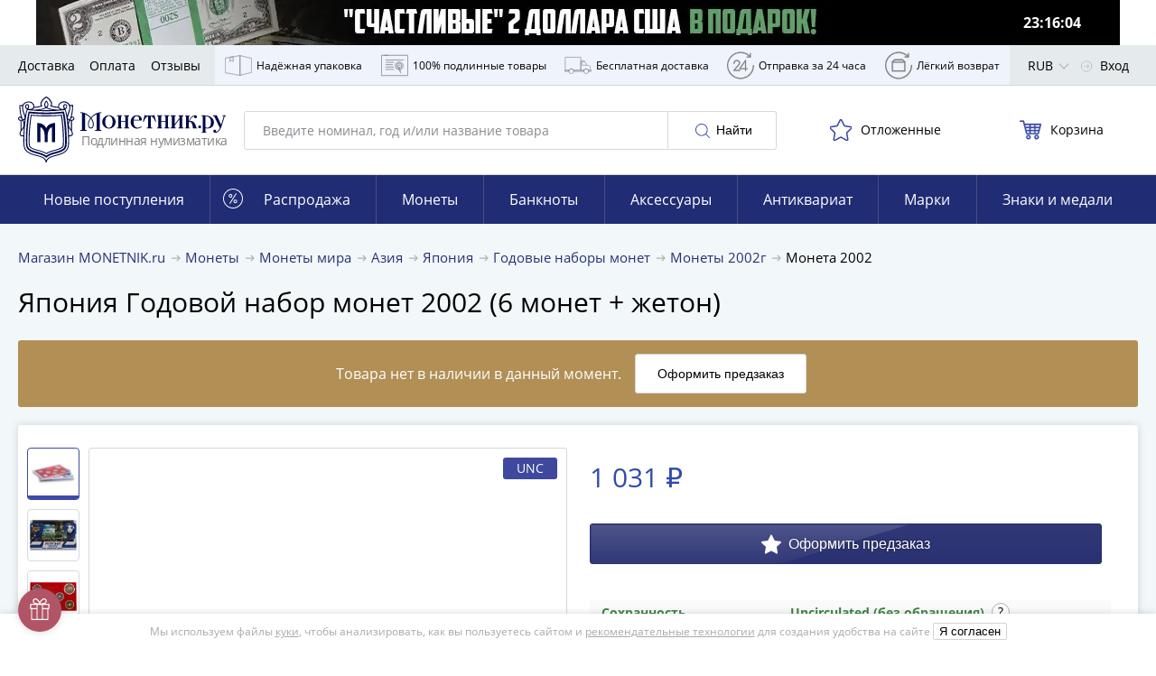

--- FILE ---
content_type: text/html; charset=UTF-8
request_url: https://www.monetnik.ru/monety/mira/aziya/yaponiya/yaponiya-godovoj-nabor-87364/
body_size: 84673
content:







<!DOCTYPE html>
<html lang="ru">
<head>
    
    <script>
                    window.requestId = '3564334535';
            </script>

                <meta charset="UTF-8">
        <meta http-equiv="X-UA-Compatible" content="IE=edge">
            
            <meta name="viewport" content="width=device-width,initial-scale=1.0,maximum-scale=1.0,user-scalable=no">
    
                                        
            <meta name="description" content="Купите Япония Годовой набор монет 2002 (6 монет + жетон) за 1031 рубль. Доставка по РФ с возможностью оплаты наложенным платежом.">
    
                    
        
                    <link rel="canonical" href="https://www.monetnik.ru/monety/mira/aziya/yaponiya/yaponiya-godovoj-nabor-87364/">
            
    
        
    <meta property="og:url" content="https://www.monetnik.ru/monety/mira/aziya/yaponiya/yaponiya-godovoj-nabor-87364/">
    <meta property="og:locale" content="ru">
    <meta property="og:type" content="website">
    <meta property="og:title" content="Япония Годовой набор монет 2002 (6 монет + жетон)">
            <meta property="og:description" content="Купите Япония Годовой набор монет 2002 (6 монет + жетон) за 1031 рубль. Доставка по РФ с возможностью оплаты наложенным платежом.">
        
    <meta property="og:image" content="https://www.monetnik.ru/storage/market-lot/64/15/87364/245113_mainViewLot_2x.webp">
                                             <meta property="og:image:width" content="464">
        <meta property="og:image:height" content="210">
    
    
    
    <title>    Япония Годовой набор монет 2002 (6 монет + жетон) стоимостью 1031 руб.
</title>

                    
            
            <link rel="preload"
              as="font"
              type="font/woff2"
              href="https://www.monetnik.ru/bundles/new_design/public/fonts/open-sans/open-sans-regular.woff2"
              crossorigin="anonymous"
        >
        <link rel="preload"
              as="font"
              type="font/woff2"
              href="https://www.monetnik.ru/bundles/new_design/public/fonts/open-sans/open-sans-700.woff2"
              crossorigin="anonymous"
        >

        
            
    <link rel="shortcut icon" type="image/x-icon" href="https://www.monetnik.ru/bundles/new_design/public/favicon.ico">
    
                                    
                            <style type="text/css">
                html{-ms-overflow-style:scrollbar;box-sizing:border-box}*,:after,:before{box-sizing:inherit}.container{margin-left:auto;margin-right:auto;padding-left:15px;padding-right:15px;width:100%}.row{display:flex;flex-wrap:wrap;margin-left:-15px;margin-right:-15px}.col,.col-12,.col-4,.col-6,.col-8,.col-lg-8,.col-md-2,.col-md-3,.col-md-4,.col-md-5,.col-md-6,.col-md-7,.col-md-8,.col-md-9,.col-sm-2,.col-sm-9,.col-xl-10,.col-xl-3,.col-xl-4,.col-xl-5,.col-xl-6,.col-xl-8,.col-xl-9{padding-left:15px;padding-right:15px;position:relative;width:100%}.col{flex-basis:0;flex-grow:1;max-width:100%}.col-4{flex:0 0 33.33333333%;max-width:33.33333333%}.col-6{flex:0 0 50%;max-width:50%}.col-8{flex:0 0 66.66666667%;max-width:66.66666667%}.col-12{flex:0 0 100%;max-width:100%}.d-none{display:none!important}.d-block{display:block!important}.d-flex{display:flex!important}.flex-wrap{flex-wrap:wrap!important}.justify-content-start{justify-content:flex-start!important}.justify-content-end{justify-content:flex-end!important}.justify-content-between{justify-content:space-between!important}.justify-content-around{justify-content:space-around!important}.align-items-center{align-items:center!important}.m-0{margin:0!important}.mt-0{margin-top:0!important}.mr-0{margin-right:0!important}.mb-0{margin-bottom:0!important}.ml-0{margin-left:0!important}.mt-1{margin-top:.25rem!important}.mr-1{margin-right:.25rem!important}.ml-1{margin-left:.25rem!important}.mt-2{margin-top:.5rem!important}.mr-2{margin-right:.5rem!important}.mb-2{margin-bottom:.5rem!important}.ml-2{margin-left:.5rem!important}.mt-3,.my-3{margin-top:1rem!important}.mb-3,.my-3{margin-bottom:1rem!important}.ml-3{margin-left:1rem!important}.mt-4{margin-top:1.5rem!important}.mb-4{margin-bottom:1.5rem!important}.mt-5{margin-top:3rem!important}.mb-5{margin-bottom:3rem!important}.py-0{padding-top:0!important}.pr-0,.px-0{padding-right:0!important}.pb-0,.py-0{padding-bottom:0!important}.pl-0,.px-0{padding-left:0!important}.pb-2{padding-bottom:.5rem!important}.pt-3{padding-top:1rem!important}.pb-3{padding-bottom:1rem!important}.px-5{padding-left:3rem!important;padding-right:3rem!important}html{border:0;margin:0;padding:0;vertical-align:baseline}a,address,article,aside,b,big,blockquote,body,canvas,caption,center,code,dd,details,div,dl,em,embed,footer,form,h1,h2,h3,h4,h5,header,i,iframe,img,label,li,mark,menu,nav,object,ol,p,pre,q,s,section,small,span,strike,strong,table,tbody,td,th,thead,time,tr,u,ul,var,video{border:0;font:inherit;margin:0;padding:0;vertical-align:baseline}article,aside,details,footer,header,main,menu,nav,section{display:block}ol,ul{list-style:none}blockquote,q{quotes:none}blockquote:after,blockquote:before,q:after,q:before{content:"";content:none}table{border-collapse:collapse;border-spacing:0}picture{flex:0 0 auto;max-height:100%;max-width:100%}*{box-sizing:border-box}button,input:not([type=checkbox]):not([type=radio]){-webkit-appearance:none;-moz-appearance:none;appearance:none}.hidden{display:none;opacity:0;visibility:hidden}.visible{display:block;opacity:1;visibility:visible}.hide{display:none}.show,.show--ipad{display:block}@font-face{font-display:optional;font-family:Open Sans;font-style:normal;font-weight:400;src:local("Open Sans Regular"),local("OpenSans-Regular"),url(//www.monetnik.ru/bundles/new_design/public/fonts/open-sans/open-sans-regular.woff2) format("woff2"),url(//www.monetnik.ru/bundles/new_design/public/fonts/open-sans/open-sans-regular.woff) format("woff"),url(//www.monetnik.ru/bundles/new_design/public/fonts/open-sans/open-sans-regular.ttf) format("ttf"),url(//www.monetnik.ru/bundles/new_design/public/fonts/open-sans/open-sans-regular.eot) format("eot")}@font-face{font-display:optional;font-family:Open Sans;font-style:normal;font-weight:700;src:local("Open Sans Bold"),local("OpenSans-Bold"),url(//www.monetnik.ru/bundles/new_design/public/fonts/open-sans/open-sans-700.woff2) format("woff2"),url(//www.monetnik.ru/bundles/new_design/public/fonts/open-sans/open-sans-700.woff) format("woff"),url(//www.monetnik.ru/bundles/new_design/public/fonts/open-sans/open-sans-700.ttf) format("ttf"),url(//www.monetnik.ru/bundles/new_design/public/fonts/open-sans/open-sans-700.eot) format("eot")}select{-moz-appearance:none;-webkit-appearance:none}::-webkit-input-placeholder{color:#878a8f;font-size:.75rem;line-height:18px}::-moz-placeholder{color:#878a8f;font-size:.75rem;line-height:18px;opacity:1}.form__row a{color:#334bab}input,select,textarea{font-family:Open Sans,system,-apple-system,BlinkMacSystemFont,Segoe UI,Segoe WP,Roboto,Ubuntu,Oxygen,Cantarell,Fira Sans,Helvetica Neue,Helvetica,Lucida Grande,Droid Sans,Tahoma,"Microsoft Sans Serif",sans-serif}.form,.form--cart,.form--column,.form--row{display:flex;max-width:100%}.form__element{background:#fff;border:1px solid #d5d9dc;border-radius:3px;font-size:.875rem;line-height:21px;outline:none;padding:10px}.form__previcon{fill:#374199;display:block;left:0;left:auto;position:absolute;right:10px;top:50%;transform:translateY(-50%)}.form__previcon svg{display:block;height:20px;width:20px}.form__label--wrap{text-align:justify!important;white-space:normal!important}.form__graph{position:relative}.form__textarea{resize:none}.form__checkbox{overflow:hidden;padding-left:40px;position:relative;width:100%}.form--column .form__checkbox{height:auto;line-height:18px}.form__checkbox b{color:#334bab;font-weight:700}.form__checkbox strong{color:#000;font-weight:700}.form__checkbox i{color:#999;font-style:normal}.form__checkbox small{font-size:.625rem;line-height:15px}.form__checkbox input[type=checkbox]{display:none;position:absolute;width:0}.form__checkbox input[type=checkbox]+.box-holder{background-color:#fff;border:1px solid #d5d9dc;border-radius:3px;cursor:pointer;height:16px;left:15px;margin-top:-8px;position:absolute;top:50%;width:16px}.form__checkbox input[type=checkbox]:checked+.box-holder{background:url(//www.monetnik.ru/bundles/new_design/public/images/svg/checked.svg) #334da9 no-repeat 50%;background-size:80% auto;border-color:#334da9}.form__text{font-size:.875rem;line-height:21px;line-height:16px;padding-bottom:10px}.form__text b{color:#3a3e58}.form__link{color:#334bab;font-size:.875rem;line-height:21px;text-align:center;text-decoration:none}.form__row{display:flex;flex-wrap:nowrap;margin-bottom:10px;position:relative;width:100%}.form__row label{color:#000;font-size:.75rem;line-height:18px;padding-bottom:5px;text-transform:uppercase}.form__row label.form__checkbox{font-size:.75rem;line-height:18px;padding-left:40px}.form__row label.full{background:#f4f4f8;color:#000;margin-right:0;text-align:left;text-transform:none;white-space:normal;width:100%}.form__row label.full input:after{left:45px;margin-top:-12px}.form__row_radio label{background-color:#fafafc}.form--column{align-items:stretch;flex-direction:column;justify-content:space-between}.form--column input[readonly]{background:#e6e9f2}.form--cart{flex-direction:column}.form--cart input,.form--cart textarea{border:1px solid #d5d9dc;border-radius:3px;flex:1;font-size:1rem;line-height:24px;padding:10px}.form--cart input.js-valid,.form--cart textarea.js-valid{background:#ecfff9;border-color:#f5f6fa;outline-color:#40c07e}.form--cart input+input,.form--cart textarea+input{margin-left:-1px}.form--cart input:disabled,.form--cart textarea:disabled{background:#f5f6fa}.form--cart input[readonly],.form--cart textarea[readonly]{background:#e6e9f2}.form--row{align-items:stretch;display:flex;flex-direction:row;justify-content:flex-start}.form--row>button{border-radius:0 3px 3px 0;margin-left:-1px;max-width:100px;min-width:90px;padding-left:10px;padding-right:10px}.form--row>.form__element{border-radius:0;margin-left:-1px}.form--row>.form__element:first-child{border-radius:3px 0 0 3px;flex:1}.form__line{align-items:stretch;display:flex;flex:1;flex-direction:row;justify-content:flex-start;width:40%}.form__line input{border-radius:0;border-right-width:0;margin:0!important}.form__line input:first-child{border-bottom-left-radius:3px;border-top-left-radius:3px}.form__line input:first-child.js-invalid,.form__line input:first-child.js-valid{border-right-width:1px}.form__line input:last-child{border-bottom-right-radius:3px;border-right-width:1px;border-top-right-radius:3px}.form__controls{margin:10px 0 20px}.form__controls label{display:block;font-size:.8125rem;line-height:19.5px;line-height:17px;margin-bottom:10px}.form__controls .form__element{width:100%}.form__ads label.form__label,.form__policy label.form__label{background:none;font-size:.75rem!important;line-height:1.5!important;max-width:100%;padding:10px 10px 10px 30px!important;text-align:left;white-space:normal;width:100%}.form__ads label.form__label a,.form__policy label.form__label a{color:#999;font-weight:700;text-decoration:none;transition:color .2s ease-in-out}.form__ads label.form__label a:hover,.form__policy label.form__label a:hover{color:#334bab}.form_column{align-items:stretch;flex-direction:column;justify-content:space-between}.form_column .form__row{flex-wrap:wrap;padding:0;position:relative;width:100%}.form_column .form__row_checkbox .form__error{display:none}.form_column .form__row input[readonly]{background:#e6e9f2}.form_column .form__row input[readonly]:focus{outline:none}.form_column .form__row label.form__label{background:transparent;color:#000;font-size:.75rem;height:auto;line-height:18px;margin:0;padding:0 0 0 30px;position:relative;text-align:left;text-transform:none;white-space:normal;width:100%}.form_column .form__row label.form__label:after{border-bottom:2px solid #fff;border-left:2px solid #fff;content:"";display:block;height:6px;left:3px;opacity:0;position:absolute;top:3px;transform:rotate(-45deg);transition:opacity .2s ease-in-out;width:10px}.form_column .form__row label.form__label:before{border:1px solid #d5d9dc;border-radius:3px;content:"";cursor:pointer;display:block;height:18px;left:0;position:absolute;top:0;transition:background .2s ease-in-out;width:18px}.form_column .form__row input[type=checkbox]{display:none;position:absolute;width:0}.form_column .form__row input[type=checkbox]:checked+label:before{background:#334da9}.form_column .form__row input[type=checkbox]:checked+label:after{opacity:1}.form--column .form_column .form__row{height:auto;line-height:18px}.form_column .form__row b{color:#334bab;font-weight:700}.form_column .form__row strong{color:#000;font-weight:700}.form_column .form__row i{color:#999;font-style:normal}.form_column .form__row small{font-size:.625rem;line-height:15px}.form_column .form__row_submit{margin-top:0}.form_column .form__row_submit button{width:100%}.form_column .form__row .dropdown{border:1px solid #d5d9dc;border-radius:3px;flex:1}.form_column .form__row.has-error{flex-wrap:wrap}.form_column .form__error{color:#b15566;font-size:.875rem;line-height:21px;margin-left:auto;margin-top:5px;padding-left:10px;width:100%}.form_column .form__error_full{margin:5px 0 10px;padding:0;width:100%}.form_column .form__notice{display:flex;flex-direction:column;font-size:.875rem;line-height:21px;margin-bottom:10px}.form_column .form__notice span.success{color:#068013}.form_column .form__notice span.danger{color:#b15566}.form_column .form__notice-link{color:#293172}.form_column input,.form_column textarea{border:1px solid #d5d9dc;border-radius:3px;flex:1;font-size:1rem;line-height:24px;padding:10px}.form_column input+input,.form_column textarea+input{margin-left:-1px}.form_column input:disabled,.form_column textarea:disabled{background:#f5f6fa}.form_column textarea{padding:10px 20px!important}.form_bonus .form__row_submit{margin:0!important;min-width:100%;padding:0!important}.form_bonus .form__row_submit button.form__submit{margin:0;max-width:none;width:100%}.form_bonus .form__controls{margin:10px 0}.form_full-width .form__row{padding:0;width:100%}.form_full-width .form__row_checkbox{width:100%!important}.form_full-width .form__row_checkbox .form__label:before{top:5px!important}.form_full-width .form__row_checkbox .form__label:after{top:8px!important}.form_full-width .form__row_date .w-100{width:100%}.form_full-width .form__row_date .style-select{float:left;margin-right:10px;width:calc(33.33333% - 6.66667px)}.form_full-width .form__row_date .style-select:last-of-type{margin-right:0}.form_striped .striped .form__row:first-of-type{background:none!important;padding:10px 0}.form_striped .striped .form__row:nth-child(odd){background:#fafafc}.form_security{display:flex}.form_security .form__notice{margin-bottom:10px;text-align:right}.form_security .form__notice-link{color:#334bab;margin-top:0}.form_security .form__notice-link:hover{color:#000}.form_security .form__row_checkbox{background:#fafafc;padding:10px;width:100%}.form_security .form__row_checkbox label{color:#999!important}.form_security .form__row_submit{margin:10px 0}.form_security .form__label{line-height:16px}.form_security .form__text{font-size:.75rem;line-height:18px}.form_security .form__text h2{font-weight:700;margin-bottom:10px}.form_security .form__text p+p{margin-top:5px}.form_security .form__link{color:#334bab}.form_security .form__link:hover{color:#000}.form_security a{color:#999;font-weight:700;text-decoration:none}.ads,[data-component=Policy]{background:#fafafc!important;padding-left:10px}.ads label,[data-component=Policy] label{color:#999!important;font-size:.75rem;height:auto;line-height:18px;margin:0;padding:10px 10px 10px 30px;position:relative;text-align:left;text-transform:none;white-space:normal;width:100%}.ads label:after,[data-component=Policy] label:after{border-bottom:2px solid #fff;border-left:2px solid #fff;content:"";display:block;height:6px;left:4px;opacity:0;position:absolute;top:14px;transform:rotate(-45deg);transition:opacity .2s ease-in-out;width:10px}.ads label:before,[data-component=Policy] label:before{border:1px solid #d5d9dc;border-radius:3px;content:"";cursor:pointer;display:block;height:18px;left:0;position:absolute;top:10px;transition:background .2s ease-in-out;width:18px}.ads label.error,[data-component=Policy] label.error{color:#b15566}.ads input[type=checkbox],[data-component=Policy] input[type=checkbox]{display:none;position:absolute;width:0}.ads input[type=checkbox]:checked+label:before,[data-component=Policy] input[type=checkbox]:checked+label:before{background:#334da9}.ads input[type=checkbox]:checked+label:after,[data-component=Policy] input[type=checkbox]:checked+label:after{opacity:1}button{outline:none}.button,.button--blick,.button--blick--await,.button--delete,.button--green,.button--light,.button--showall,.button--subscribe,.button--white{background:#fff;background:#293172;border:1px solid #293172;border-radius:3px;color:#fff;cursor:pointer;display:inline-block;font-size:.875rem;line-height:21px;min-width:190px;outline:none;padding:10px;text-align:center;text-decoration:none;text-shadow:0 0 3px rgba(0,0,0,.5);transition:all .2s cubic-bezier(.4,0,.2,1)}.button svg,.button--blick svg,.button--blick--await svg,.button--delete svg,.button--green svg,.button--light svg,.button--showall svg,.button--subscribe svg,.button--white svg{transition:fill .2s ease-in-out}.button.small,.small.button--blick,.small.button--blick--await,.small.button--delete,.small.button--green,.small.button--light,.small.button--showall,.small.button--subscribe,.small.button--white{min-width:40px!important}.button--blick{position:relative;text-align:center}.button--blick:after,.button--blick:before{content:"";height:100%;left:50%;position:absolute;top:50%;transform:translate(-50%,-50%);width:100%}.button--blick:after{background:linear-gradient(180deg,hsla(0,0%,100%,.5) 0,hsla(0,0%,100%,.1));clip-path:polygon(0 0,62.5% 0,37.5% 100%,0 100%);opacity:.35;transition:all .2s cubic-bezier(.4,0,.2,1)}.button--blick:before{background:linear-gradient(180deg,hsla(0,0%,100%,.8) 0,hsla(0,0%,100%,.1));clip-path:polygon(62.5% 0,100% 0,100% 100%,37.5% 100%);opacity:.05;transition:all .2s cubic-bezier(.4,0,.2,1)}.button--blick:hover:after{background:linear-gradient(270deg,hsla(0,0%,100%,.3) 0,hsla(0,0%,100%,.5) 50%);clip-path:polygon(0 0,125% 0,125% 100%,0 100%);opacity:.3}.button--blick:hover:before{background:linear-gradient(90deg,hsla(0,0%,100%,.3) 0,hsla(0,0%,100%,.5) 50%);clip-path:polygon(0 0,100% 0,100% 100%,-25% 100%);opacity:.3}.button--blick:active:after{background:linear-gradient(180deg,hsla(0,0%,100%,.5) 0,hsla(0,0%,100%,.1));clip-path:polygon(0 0,62.5% 0,37.5% 100%,0 100%);opacity:.35}.button--blick:active:before{background:linear-gradient(180deg,hsla(0,0%,100%,.8) 0,hsla(0,0%,100%,.1));clip-path:polygon(62.5% 0,100% 0,100% 100%,37.5% 100%);opacity:.05}.button--blick:hover{background:#374199}.button--blick:active{background:#1e2454}.button--blick.green{background:#068013;border-color:#045e0e;color:#fff}.button--blick.green svg{fill:#fff!important}.button--blick.red{background:#bf001e;border-color:#9b0018;color:#fff}.button--blick.red svg{fill:#fff!important}.button--blick--await{background-image:url(//www.monetnik.ru/bundles/new_design/public/images/svg/preloader.svg);background-position:50%;background-repeat:no-repeat;background-size:contain;font-size:0!important;padding:20px 0!important;position:relative;text-align:center}.button--blick--await:after,.button--blick--await:before{content:"";height:100%;left:50%;position:absolute;top:50%;transform:translate(-50%,-50%);width:100%}.button--blick--await:after{background:linear-gradient(180deg,hsla(0,0%,100%,.5) 0,hsla(0,0%,100%,.1));clip-path:polygon(0 0,62.5% 0,37.5% 100%,0 100%);opacity:.35;transition:all .2s cubic-bezier(.4,0,.2,1)}.button--blick--await:before{background:linear-gradient(180deg,hsla(0,0%,100%,.8) 0,hsla(0,0%,100%,.1));clip-path:polygon(62.5% 0,100% 0,100% 100%,37.5% 100%);opacity:.05;transition:all .2s cubic-bezier(.4,0,.2,1)}.button--blick--await:hover:after{background:linear-gradient(270deg,hsla(0,0%,100%,.3) 0,hsla(0,0%,100%,.5) 50%);clip-path:polygon(0 0,125% 0,125% 100%,0 100%);opacity:.3}.button--blick--await:hover:before{background:linear-gradient(90deg,hsla(0,0%,100%,.3) 0,hsla(0,0%,100%,.5) 50%);clip-path:polygon(0 0,100% 0,100% 100%,-25% 100%);opacity:.3}.button--blick--await:active:after{background:linear-gradient(180deg,hsla(0,0%,100%,.5) 0,hsla(0,0%,100%,.1));clip-path:polygon(0 0,62.5% 0,37.5% 100%,0 100%);opacity:.35}.button--blick--await:active:before{background:linear-gradient(180deg,hsla(0,0%,100%,.8) 0,hsla(0,0%,100%,.1));clip-path:polygon(62.5% 0,100% 0,100% 100%,37.5% 100%);opacity:.05}.button--green{background:#068013;border-color:#068013;position:relative}.button--green:after,.button--green:before{content:"";height:100%;left:50%;position:absolute;top:50%;transform:translate(-50%,-50%);width:100%}.button--green:after{background:linear-gradient(180deg,hsla(0,0%,100%,.5) 0,hsla(0,0%,100%,.1));clip-path:polygon(0 0,62.5% 0,37.5% 100%,0 100%);opacity:.35;transition:all .2s cubic-bezier(.4,0,.2,1)}.button--green:before{background:linear-gradient(180deg,hsla(0,0%,100%,.8) 0,hsla(0,0%,100%,.1));clip-path:polygon(62.5% 0,100% 0,100% 100%,37.5% 100%);opacity:.05;transition:all .2s cubic-bezier(.4,0,.2,1)}.button--green:hover:after{background:linear-gradient(270deg,hsla(0,0%,100%,.3) 0,hsla(0,0%,100%,.5) 50%);clip-path:polygon(0 0,125% 0,125% 100%,0 100%);opacity:.3}.button--green:hover:before{background:linear-gradient(90deg,hsla(0,0%,100%,.3) 0,hsla(0,0%,100%,.5) 50%);clip-path:polygon(0 0,100% 0,100% 100%,-25% 100%);opacity:.3}.button--green:active:after{background:linear-gradient(180deg,hsla(0,0%,100%,.5) 0,hsla(0,0%,100%,.1));clip-path:polygon(0 0,62.5% 0,37.5% 100%,0 100%);opacity:.35}.button--green:active:before{background:linear-gradient(180deg,hsla(0,0%,100%,.8) 0,hsla(0,0%,100%,.1));clip-path:polygon(62.5% 0,100% 0,100% 100%,37.5% 100%);opacity:.05}.button--green:active,.button--green:hover{background:#068013}.button--subscribe{background:#fff;border:none;color:#000;display:none;max-width:145px;min-width:145px;padding:10px!important;text-shadow:none}.button--subscribe .button__icon{fill:#3d4ba7;height:22px;width:22px}.button--light{background:none;border:1px solid #d5d9dc;color:#000;min-width:120px;text-align:center;text-shadow:none}.button--light .button__icon{fill:#3d4ba7}.button--light:disabled,.button--light:disabled:hover{background:none;border-color:#ccc;color:#ccc;cursor:not-allowed}.button--showall{background:#fff;border:1px solid #d5d9dc;color:#000;font-size:.75rem;line-height:18px;margin:12px 0;text-align:center;text-shadow:none;width:100%}.button--showall:hover{color:#334bab}.button--white{background:#fff;border:1px solid #f5f6fa;box-sizing:0 0 3px #6d6d6f;color:#000;min-width:120px;text-shadow:none}.button--white:hover{background:#293172;border-color:#293172;color:#fff}.button--white:active{background:#1e2454;border-color:#1e2454}.button--delete{background:#b15566;border-color:#914251}.button--delete:hover{background:#b96676}.button--delete:active{background:#914251}.button__icon{fill:#fff;display:inline-block;height:16px;margin:0 3px;vertical-align:middle;width:16px}.button__icon svg{max-height:100%;max-width:100%}.button.golder,.golder.button--blick,.golder.button--blick--await,.golder.button--delete,.golder.button--green,.golder.button--light,.golder.button--showall,.golder.button--subscribe,.golder.button--white{background:#a78f54;border-color:#a78f54}.button.golder:hover,.golder.button--blick--await:hover,.golder.button--blick:hover,.golder.button--delete:hover,.golder.button--green:hover,.golder.button--light:hover,.golder.button--showall:hover,.golder.button--subscribe:hover,.golder.button--white:hover{background:#c2a661;border-color:#c2a661}.button.golder:active,.golder.button--blick--await:active,.golder.button--blick:active,.golder.button--delete:active,.golder.button--green:active,.golder.button--light:active,.golder.button--showall:active,.golder.button--subscribe:active,.golder.button--white:active{background:#877444;border-color:#877444}.button.golder .button__icon,.golder.button--blick .button__icon,.golder.button--blick--await .button__icon,.golder.button--delete .button__icon,.golder.button--green .button__icon,.golder.button--light .button__icon,.golder.button--showall .button__icon,.golder.button--subscribe .button__icon,.golder.button--white .button__icon{fill:#fff;height:20px;vertical-align:middle;width:20px}img{height:auto;max-width:100%}svg{height:100%;width:100%}.navigation,.navigation--horizontal{display:flex;flex-wrap:nowrap}.navigation--horizontal--space{padding-bottom:20px}.navigation__profile--title{height:100%;line-height:46px!important;margin-right:0!important;padding-right:20px}.navigation__profile--title:after{background:url(//www.monetnik.ru/bundles/new_design/public/images/svg/angle-arrow-down.svg) no-repeat 50%;background-size:50% auto;content:"";height:12.5px;margin-top:-6.25px;position:absolute;right:-6px;top:54%;transition:transform .2s cubic-bezier(.4,0,.2,1);width:25px}.navigation__profile--title:hover .navigation__profile--dropdown{display:block}.navigation__profile--dropdown{background-color:#fff;box-shadow:0 0 3px 0 rgba(0,0,0,.4);display:none;position:absolute;right:0;top:44px;z-index:104}.navigation__profile--dropdown .navigation__link,.navigation__profile--dropdown .navigation__link--all,.navigation__profile--dropdown .navigation__link--blog,.navigation__profile--dropdown .navigation__link--sale{border-bottom:1px solid #d5d9dc;color:#000;display:block;line-height:16px;margin:0;padding:10px;text-decoration:none;transition:all .15s ease;width:200px}.navigation__profile--dropdown .navigation__link--all:hover,.navigation__profile--dropdown .navigation__link--blog:hover,.navigation__profile--dropdown .navigation__link--sale:hover,.navigation__profile--dropdown .navigation__link:hover{background-color:#3746a0;color:#fff}.navigation__profile--dropdown .navigation__link--all:last-of-type,.navigation__profile--dropdown .navigation__link--blog:last-of-type,.navigation__profile--dropdown .navigation__link--sale:last-of-type,.navigation__profile--dropdown .navigation__link:last-of-type{border-bottom:none}.navigation--horizontal{align-items:center;flex-direction:row;height:auto;justify-content:space-between;width:100%}.navigation--horizontal,.navigation__count{font-size:.875rem;line-height:21px}.button--blick .navigation__count{display:inline-block;z-index:2}.navigation__icon,.navigation__icon--large{fill:#b3b3b3;display:inline-block;height:17px;padding-right:5px;vertical-align:text-bottom;width:17px}.navigation__icon svg,.navigation__icon--large svg{max-height:100%;max-width:100%}.navigation__icon--large{stroke:#3d4ba7;stroke-width:3px;fill:#fff;display:inline-block;height:20px;margin-left:-2px;margin-top:4px;padding:0;vertical-align:middle;width:20px}.navigation__icon_lg{fill:gray;height:22px;width:22px}.navigation__hidetext{display:none}.navigation__link,.navigation__link--all,.navigation__link--blog,.navigation__link--sale{color:#000;cursor:pointer;font-size:.875rem;line-height:21px;position:relative;text-decoration:none;transition:color .5s cubic-bezier(.4,0,.2,1)}.navigation__link--all:hover,.navigation__link--blog:hover,.navigation__link--sale:hover,.navigation__link:hover{color:#293172}.navigation__link--sale{color:#ae905a;font-weight:700}.navigation__link--blog{color:#068013;font-weight:700}.navigation__link--count{color:gray;position:absolute;right:20px}.navigation__link_socials{background-color:#e8e9eb;border-bottom:1px solid #e8e9eb;padding:13px}.navigation__links--block{background-color:#eff3fb;display:none;height:100%}.navigation__links--block--item{height:100%;position:relative;transition:all .15s ease}.navigation__links--block--item:last-child .navigation__links--block--dropdown{left:auto;right:0}.navigation__links--block--item span{margin-right:5px}.navigation__links--block--item span,.navigation__links--block--item svg{stroke:gray;fill:none;display:inline-block;height:45px;width:30px}.navigation__links--block--item--fill svg{fill:gray!important}.navigation__links--block--item a{color:#000;display:flex;font-size:12px;height:100%;line-height:45px;padding:0 9px;text-decoration:none;transition:all .15s ease}.navigation__links--block--item:hover{background-color:#3746a0}.navigation__links--block--item:hover .navigation__links--block--item--fill svg{fill:#fff!important}.navigation__links--block--item:hover span,.navigation__links--block--item:hover svg{stroke:#fff}.navigation__links--block--item:hover a{color:#fff}.navigation__links--block--item:hover .navigation__links--block--dropdown{display:block}.navigation__links--block--dropdown{background-color:#fff;border-radius:0 0 3px 3px;box-shadow:0 0 10px #6d6d6f;display:none;font-size:.75rem;left:0;line-height:18px;padding:10px;position:absolute;top:45px;width:300px;z-index:103}.navigation__links--block--dropdown p{margin-bottom:5px}.navigation__links--block--dropdown b{font-weight:700}.navigation__links--block--dropdown a{color:#334bab!important;height:auto;line-height:30px;padding:0;width:100%}p.new-goods{background-color:#fff;border-bottom:1px solid #e8e9eb;color:#068013;padding:13px 20px}.typo__content h1{color:#fff;font-size:1.125rem;font-weight:400;line-height:27px;text-align:center;text-shadow:0 0 3px #000}.typo__btn--holder{align-items:center;display:flex;justify-content:space-between;width:100%}.typo__btn--holder .button--white{display:none}.typo__content ul li{font-size:.875rem;line-height:21px;padding-bottom:10px;padding-left:15px;position:relative}.typo__content ul li:before{background:#334bab;border-radius:50%;content:"";height:5px;left:0;position:absolute;top:.5em;transform:translateY(-50%);width:5px}.typo__content h2,.typo__h2,.typo__h2--fat{color:#000;font-size:1rem;font-weight:400;letter-spacing:-.4px;line-height:24px;line-height:1.3em;margin:0}.typo__content h2 small,.typo__h2 small,.typo__h2--fat small{color:gray;font-size:.8em}.typo__content h3,.typo__h3,.typo__h3--fat,.typo__h3--yandex{color:#000;font-size:1rem;font-weight:400;line-height:24px;line-height:1.3em;margin:7.5px 0}.typo__content h3 small,.typo__h3 small,.typo__h3--fat small,.typo__h3--yandex small{color:#b1b2b6;font-size:.875rem;line-height:21px;margin-left:15px}.typo__h3--yandex{font-size:1rem;line-height:24px;margin-top:30px}.typo__h3--yandex a{display:inline-block;float:right;height:31px;width:150px}.typo__content h4{color:#000;font-size:1.375rem;letter-spacing:-.9px;line-height:33px;line-height:1.3em}.typo__content h5{color:#000;font-size:1.25rem;letter-spacing:-.9px;line-height:30px;line-height:1.3em}.typo__content,.typo__content ul li{font-size:.8125rem;line-height:19.5px;padding-bottom:10px}.typo__content a,.typo__content ul li a{color:#000}.typo__content{background:#fff;box-shadow:0 0 5px hsla(220,4%,50%,.3);padding:15px 25px}.typo__content b{font-weight:700}.typo__content h1{color:#000;padding:10px 0;text-align:left;text-shadow:none}.typo__content h2{padding:10px 0}.typo__content hr{border:none;border-bottom:1px solid #b0b0b0}.typo__content h3{margin-top:0!important}.typo__content h3,.typo__content h4,.typo__content h5{padding-bottom:10px}.typo__content small{color:#adb0b3;font-size:.875rem;line-height:21px}.typo__content .form__row label.full{padding-left:15px}.title{padding:15px 0}.title__button{margin-bottom:20px}.headline{font-size:1.125rem;font-weight:700;line-height:27px;line-height:1.25;margin:20px 0;position:relative}.headline_index{font-size:1.25rem;line-height:30px;margin:10px 0}.message-danger{color:#b15566;display:block;font-size:.875rem;line-height:21px;margin-top:5px}.message-danger b{font-weight:700}.show--ipad{display:none}.message__alert{background-color:red;color:#fff;font-size:1rem;line-height:24px;padding:10px 20px;text-align:center}.carousel,.carousel--main{margin-top:10px;position:relative}div[data-view=list] .carousel,div[data-view=list] .carousel--main{display:none}.carousel__navigation{align-items:center;background:#fff;border-radius:50%;box-shadow:0 0 5px hsla(220,4%,50%,.3);cursor:pointer;display:none;height:30px;justify-content:center;position:absolute;top:50%;transform:translateY(-50%);transition:all .2s cubic-bezier(.4,0,.2,1);width:30px}.carousel__navigation:hover{box-shadow:0 0 10px #6d6d6f}.carousel__navigation:after{border-right:2px solid #000;border-top:2px solid #000;content:"";display:block;height:10px;position:absolute;top:50%;width:10px}.carousel__navigation[data-handle=carouselToRight],.carousel__navigation[data-handle=slideToRight]{right:0}.carousel__navigation[data-handle=carouselToRight]:after,.carousel__navigation[data-handle=slideToRight]:after{left:8px;transform:translateY(-50%) rotate(45deg)}.carousel__navigation[data-handle=carouselToLeft],.carousel__navigation[data-handle=slideToLeft]{left:0}.carousel__navigation[data-handle=carouselToLeft]:after,.carousel__navigation[data-handle=slideToLeft]:after{left:12px;transform:translateY(-50%) rotate(-135deg)}.carousel-on~.carousel__navigation{display:flex}.carousel__navigation svg{height:12px;width:12px}.carousel--loading{background:url(//www.monetnik.ru/bundles/new_design/public/images/preloader-light.gif) no-repeat 50%;height:350px;overflow:hidden;width:100%}.carousel .product__card,.carousel .product__card--quick,.carousel--main .product__card,.carousel--main .product__card--quick{width:100%!important}[data-carousel]>div>div{padding:0 5px}.slider+.slider{margin-top:10px}.slider .carousel__navigation{background-color:#e6e9f2;height:36px;width:36px}.slider .carousel__navigation[data-handle=carouselToLeft]:after{left:14px}.slider .carousel__navigation[data-handle=carouselToRight]:after{left:12px}[data-component=ajaxSlider] .slider{height:350px}.js-dropdown__current--arrow{display:none}.modal,.modal--short{backface-visibility:hidden;background:#fff;border-radius:3px;box-shadow:0 0 15px rgba(0,0,0,.6);display:none;height:auto;left:50%;max-height:90%;max-width:390px;min-width:300px;opacity:0;overflow:auto;overflow-x:hidden;position:fixed;top:50%;visibility:hidden;width:50%;z-index:999999}.modal--short{display:none;max-width:300px;min-width:290px;padding:20px;visibility:initial}.modal--short[data-href=filter] .form__element{width:100%}.modal.openThisModal,.openThisModal.modal--short{display:block;opacity:1;transform:translate(-50%,-50%);visibility:visible}.is-loading.modal--short:after,.modal.is-loading:after{background-color:#fff;background-image:url(//www.monetnik.ru/bundles/new_design/public/images/preloader-light.gif);background-position:50%;background-repeat:no-repeat;bottom:0;content:"";display:block;left:0;position:absolute;right:0;top:0}.modal__overlay{background:rgba(27,27,27,.7);cursor:url("[data-uri]"),auto;height:100%;left:0;opacity:0;position:fixed;top:0;transition:opacity .3s;visibility:hidden;width:100%;z-index:99999}.modal__overlay.menuIsOpen,.openModal .modal__overlay{opacity:1;visibility:visible}.modal__overlay.menuIsOpen{z-index:200}.modal__head,.modal__head--nobg{align-items:center;background:url(//www.monetnik.ru/bundles/new_design/public/images/modal_head.jpg) no-repeat top;background-size:cover;display:flex;height:160px;justify-content:center}.modal__head-icon{fill:#fff;cursor:pointer;display:block;height:36px;padding:10px;position:absolute;right:20px;top:20px;width:36px}.modal__head-icon svg{vertical-align:top}.typo__content .modal__head--nobg .modal__head-icon{right:0;top:0}.modal__head h4,.modal__head--nobg h4{color:#fff;text-align:center}.modal__head--nobg{background:none;height:auto;padding-top:11px}.modal__head--nobg h4{color:#000}.modal__head--nobg svg{fill:#d5d9dc}.modal.typo__content p,.typo__content.modal--short p{font-size:.875rem;line-height:21px;padding:0}.modal strong,.modal--short strong{font-weight:700}.modal a,.modal--short a{color:#334bab;text-decoration:none}.modal__title{font-size:1.25rem;line-height:30px;line-height:1.25}#aa-body{color:red;text-align:center}#aa-body b{white-space:nowrap}body.openModal{overflow-y:hidden}.modal__form{display:flex;flex-direction:column;margin:0!important}.modal__form .form__row{flex-wrap:wrap;width:100%}.modal__form .form__row:last-of-type{margin-bottom:0}.modal__form .form__row label{margin:0;text-align:left;width:100%}.modal__form .form__row input,.modal__form .form__row textarea{border:1px solid #d5d9dc;border-radius:3px;flex:1;font-size:.875rem;line-height:21px;margin:10px 0 0;padding:10px;width:100%}.modal__form .form__error{color:#b15566;font-size:.75rem;line-height:18px;margin-top:5px;width:100%}.modal label,.modal--short label{padding:10px;white-space:normal}.modal__body.loader{margin-bottom:20px;margin-left:10px}.modal_trigger{max-width:none;padding:20px;width:100%}.modal_trigger .modal__head,.modal_trigger .modal__head--nobg{background:none;color:#000;height:auto;margin-bottom:15px}.modal_trigger .modal__head h4,.modal_trigger .modal__head--nobg h4{color:inherit}.modal_trigger .modal__head-icon{fill:gray;height:12px;padding:0;right:10px;top:10px;width:12px}.modal_trigger .modal__body,.modal_trigger .modal__text{font-size:.875rem;line-height:21px}.modal_trigger .modal__body p+p,.modal_trigger .modal__text p+p{margin-top:10px}.modal_trigger .modal__controls{margin-top:20px;text-align:center}.modal_trigger .modal__controls button+button{margin-left:10px}.modal_trigger .error-text{color:#b15566;font-size:.875rem;line-height:21px}.modal_quickOrder label:not(.form__checkbox){color:#000;padding:10px}.modal_quickOrder label a,.modal_quickOrder label.form__checkbox{color:#999}.modal_quickOrder .button--blick--await{padding:10px 20px!important}.modal_lead .modal__head,.modal_lead .modal__head--nobg{margin:0}.modal_lead .modal__head-icon:before{content:"";display:block;height:36px;left:-14px;position:absolute;top:-5px;width:36px}.modal_lead .modal__body{width:100%}.modal_lead .modal__title{font-size:1.25rem;font-weight:700;line-height:30px;line-height:1.2;text-align:center}.modal_lead .modal__img{margin:10px 0 0;text-align:center;width:100%}.modal_lead .modal__controls{display:flex;flex-direction:column;margin:15px auto;width:100%}.modal_lead button{padding:12px 20px}.modal_lead button+button{margin:15px 0 0!important}.modal_lead .form__policy{margin-top:15px}.modal_lead .form__row_checkbox{margin-bottom:0}.modal_lead .error{display:none}.modal_lead .error.visible{display:block}.modal[data-href=ajax-alert],[data-href=ajax-alert].modal--short{max-width:620px;width:100%}.modal[data-href=ajax-alert] li:before,[data-href=ajax-alert].modal--short li:before{display:none}.modal[data-href=ajax-alert] li a,[data-href=ajax-alert].modal--short li a{color:#293172;text-decoration:underline}.modal[data-href=ajax-alert] .contacts,[data-href=ajax-alert].modal--short .contacts{margin-top:10px;padding-top:10px;text-align:center}.modal[data-href=ajax-alert] .contacts p,[data-href=ajax-alert].modal--short .contacts p{padding:5px 0}#remove-item-from-cart{max-width:95%}#remove-item-from-cart .button--blick{min-width:120px}#ads-modal .modal__head,#ads-modal .modal__head--nobg,#confidential-modal .modal__head,#confidential-modal .modal__head--nobg,#oferta-modal .modal__head,#oferta-modal .modal__head--nobg,#policy-modal .modal__head,#policy-modal .modal__head--nobg{margin:0;position:sticky;top:0}#ads-modal .modal__head-icon,#confidential-modal .modal__head-icon,#oferta-modal .modal__head-icon,#policy-modal .modal__head-icon{background-color:#fafafc;height:32px;position:relative;position:absolute;right:-10px;top:-10px;width:32px;z-index:2}#ads-modal .modal__head-icon:after,#ads-modal .modal__head-icon:before,#confidential-modal .modal__head-icon:after,#confidential-modal .modal__head-icon:before,#oferta-modal .modal__head-icon:after,#oferta-modal .modal__head-icon:before,#policy-modal .modal__head-icon:after,#policy-modal .modal__head-icon:before{background-color:gray;content:"";display:block;height:2px;position:absolute;top:0;width:24px}#ads-modal .modal__head-icon:before,#confidential-modal .modal__head-icon:before,#oferta-modal .modal__head-icon:before,#policy-modal .modal__head-icon:before{transform:rotate(-45deg)}#ads-modal .modal__head-icon:after,#confidential-modal .modal__head-icon:after,#oferta-modal .modal__head-icon:after,#policy-modal .modal__head-icon:after{transform:rotate(45deg)}#ads-modal .modal__head-icon:after,#ads-modal .modal__head-icon:before,#confidential-modal .modal__head-icon:after,#confidential-modal .modal__head-icon:before,#oferta-modal .modal__head-icon:after,#oferta-modal .modal__head-icon:before,#policy-modal .modal__head-icon:after,#policy-modal .modal__head-icon:before{left:50%;top:50%}#ads-modal .modal__head-icon:before,#confidential-modal .modal__head-icon:before,#oferta-modal .modal__head-icon:before,#policy-modal .modal__head-icon:before{transform:translate(-50%,-50%) rotate(-45deg)}#ads-modal .modal__head-icon:after,#confidential-modal .modal__head-icon:after,#oferta-modal .modal__head-icon:after,#policy-modal .modal__head-icon:after{transform:translate(-50%,-50%) rotate(45deg)}#ads-modal .modal__body,#confidential-modal .modal__body,#oferta-modal .modal__body,#policy-modal .modal__body{padding-right:16px}#ads-modal .modal__controls,#confidential-modal .modal__controls,#oferta-modal .modal__controls,#policy-modal .modal__controls{margin-bottom:20px}#ads-modal .help-policy-page h2,#confidential-modal .help-policy-page h2,#oferta-modal .help-policy-page h2,#policy-modal .help-policy-page h2{font-size:1.25rem;font-weight:700;line-height:30px;line-height:1.2;margin-bottom:20px;text-align:center}#ads-modal .help-policy-page p,#ads-modal .help-policy-page strong,#confidential-modal .help-policy-page p,#confidential-modal .help-policy-page strong,#oferta-modal .help-policy-page p,#oferta-modal .help-policy-page strong,#policy-modal .help-policy-page p,#policy-modal .help-policy-page strong{font-size:.875rem;line-height:21px}#ads-modal .help-policy-page ul,#confidential-modal .help-policy-page ul,#oferta-modal .help-policy-page ul,#policy-modal .help-policy-page ul{margin:10px 0}#ads-modal .help-policy-page li,#confidential-modal .help-policy-page li,#oferta-modal .help-policy-page li,#policy-modal .help-policy-page li{font-size:.875rem;line-height:21px;padding-left:20px;position:relative;width:100%}#ads-modal .help-policy-page li:before,#confidential-modal .help-policy-page li:before,#oferta-modal .help-policy-page li:before,#policy-modal .help-policy-page li:before{background:#334bab;border-radius:50%;content:"";display:block;height:6px;left:0;position:absolute;top:10.5px;width:6px}#subscribe .modal__controls{margin:0 0 10px!important}[data-href=authorization] .modal__head h4,[data-href=authorization] .modal__head--nobg h4{font-size:1.625rem;font-weight:700;line-height:39px}[data-href=authorization] .modal__body{padding:20px}[data-href=authorization] .form__element:focus{box-shadow:0 0 4px #334bab}.modal_video{background:none;border-radius:0;box-shadow:none;height:auto;max-width:95%;min-width:95%;overflow:visible;padding:0;width:auto}.modal_video video{max-height:100%;max-width:100%}.modal_video .modal__head,.modal_video .modal__head--nobg{position:absolute;right:0;top:0}.modal_video .modal__head-icon{fill:#fff;height:32px;right:0;top:-56px;width:32px}.video-loading:before{background-color:hsla(0,0%,100%,.7);background-image:url(//www.monetnik.ru/bundles/new_design/public/images/preloader-light.gif);background-position:50%;background-repeat:no-repeat;bottom:0;content:"";display:block;left:0;position:absolute;right:0;top:0}.preloader__overlay{background:hsla(0,0%,100%,.8) url(//www.monetnik.ru/bundles/new_design/public/images/preloader-light.gif) no-repeat 50%;display:none;height:100%;left:0;position:fixed;top:0;transition:opacity .3s;width:100%;z-index:999999}.preloader__overlay--open{display:block;opacity:1}.preloader__overlay--open.dark{opacity:.8}.header{border-bottom:1px solid #d5d9dc;display:block}.header__tel{display:none;letter-spacing:-.4px;padding-right:5px}.header__top{background-color:#e5ebec;border-bottom:1px solid #d5d9dc;height:45px;transition:.2s cubic-bezier(.4,0,.2,1)}.header__top .header__container,.header__top .header__container--search{-webkit-overflow-scrolling:touch;background-color:#fff;display:flex;flex-direction:column}.header__container,.header__container--search{align-items:center;display:flex;justify-content:space-between;margin:0 auto;max-width:100%;min-height:100%;padding-left:20px;padding-right:20px;position:relative;width:100%}.header__container--search>form.onMobile,.header__container>form.onMobile{display:flex}.header__logo{display:inline-block;height:auto;margin:auto;max-width:140px;padding-bottom:7px;position:relative;width:100%}.header__logo a{display:block}.header__logo .logo{background:url(//www.monetnik.ru/bundles/new_design/public/images/svg/logo.svg) no-repeat bottom;background-size:100% auto;display:block;height:100%;height:25px;width:100%}.openModalCatalog .header__logo .logoe,.sticky .header__logo .logo{background-position:50%;height:50px}.header__logo .new-year-logo{transform:translateY(4px)}.header__logo-text{bottom:15px;color:gray;display:none;font-size:.875rem;left:70px;letter-spacing:-.5px;line-height:21px;position:absolute;white-space:nowrap}.openModalCatalog .header__logo-text,.sticky .header__logo-text{display:none}.header__catalog{position:relative}.header__branding{align-items:center;background:#fff;display:flex;height:60px;justify-content:space-between;transition:.2s cubic-bezier(.4,0,.2,1)}.header__mobile--search{border:none;display:flex;height:30px;justify-content:center;margin-left:40px;min-width:30px;opacity:1;padding:0;transition:opacity cubic-bezier(.4,0,.2,1);width:30px}.header__operation{align-items:center;display:flex;justify-content:space-between}.header__operation [data-render=cart],.header__operation [data-render=hold]{height:32px;min-width:unset;padding:0;text-align:center;transition:all .2s ease-in-out;width:32px}.header__operation [data-render=cart]:not(.button--blick) .navigation__hidetext,.header__operation [data-render=hold]:not(.button--blick) .navigation__hidetext{margin-left:10px}.header__operation [data-render=cart].button--blick,.header__operation [data-render=hold].button--blick{justify-content:space-between}.header__operation [data-render=hold]{margin-right:5px}.header__operation [data-render=cart] svg{fill:#3d4ba7}.header__operation [data-render=cart].button--blick svg{fill:#fff}.header__social{height:32px}.header__social+.header__social{margin-left:10px}.header__social img{height:32px;width:32px}.header__suggestions{background:#fff;border:1px solid #d5d9dc;border-radius:0 0 4px 4px;left:0;position:absolute;right:0;top:100%;z-index:180}.header__suggestions li{align-items:center;color:#000;cursor:pointer;display:flex;font-size:.75rem;line-height:18px;position:relative}.header__suggestions li.selected,.header__suggestions li:hover{background:#eaedf4}.header__suggestions li.selected a,.header__suggestions li:hover a{color:#283172}.header__suggestions li img{height:auto;margin-left:10px;margin-right:10px;max-width:32px;min-width:32px;width:32px}.header__suggestions li img+a{padding-left:0}.header__suggestions li a{color:#000;display:flex;flex-direction:column;justify-content:center;min-height:32px;padding:5px 10px;text-decoration:none;width:100%}[data-render=cart].button--blick{background:#068013;border-color:#045e0e;color:#fff}[data-component=searchField]{position:relative}[data-component=searchField] input[name=name]{padding-right:35px}.nav__wrapper{background-color:#202c74;display:inline-block;width:100%}.nav__holder{display:flex;flex-direction:row;margin:0 auto;max-width:1100px;position:relative;width:100%}.nav__item{flex-grow:1;text-align:center;transition:all .15s ease}.nav__item.active,.nav__item:hover{background-color:#203ba4}.nav__item.active{z-index:998}.nav__item.active:after{bottom:0;content:"";display:block;left:0;opacity:0;position:fixed;right:0;top:0;z-index:9}.nav__item.accent{background-color:#ae905a}.nav__item.accent:hover{background-color:#b69c6b}.nav__link,.nav__link--sub,.nav__link--title{border-left:1px solid #474e86;color:#fff!important;cursor:pointer;display:inline-block;font-size:1rem;line-height:24px;padding:15px 0;position:relative;text-decoration:none!important;width:100%}.nav__link--sale{padding-left:30px;position:relative}.nav__link--sale span{color:#fff;display:inline-block;height:22px;left:14px;position:absolute;top:48%;transform:translateY(-50%);width:22px}.nav__link--sale svg{fill:#fff}.nav__item:first-child .nav__link,.nav__item:first-child .nav__link--sub,.nav__item:first-child .nav__link--title{border-left:none}.nav__link--count{color:#a7a7a7;position:absolute;right:0}.nav__link--sub{border-left:none;color:#000!important;font-size:.75rem;line-height:18px;margin:0;padding:0 40px 5px 0;text-align:left;width:100%}.nav__link--sub--show{border-bottom:1px dashed #334bab!important;color:#334bab!important;display:inline-block;padding:0;width:auto}.nav__link--sub--hidden{display:none}.nav__dropdown--item--show .nav__link--sub--hidden{display:inline-block}.nav__link--sub .nav__link--count{top:0}.nav__link--sub:hover{color:#334bab!important}.nav__link--title{border-left:none;color:#000!important;font-size:.875rem;font-weight:700;line-height:21px;margin:0;padding:10px 45px 10px 0;text-align:left;width:100%}.nav__link--title .nav__link--count{top:10px}.nav__link--title:hover{color:#334bab!important}.nav__link--title.accent{color:#a78f54!important;padding:10px 0!important}.nav__link--title.accent:hover{color:#877444!important}.all-goods.nav__link--sub,.all-goods.nav__link--title,.nav__link.all-goods{color:#ccb57b!important;font-weight:700}.nav__dropdown{background-color:#eff3fc;box-shadow:0 0 10px #6d6d6f;display:none;left:0;padding-bottom:20px;position:absolute;top:54px;width:100%;z-index:160}.menu-is-visible .nav__dropdown{display:inline-block}.nav__dropdown--item{display:inline-block;text-align:left;width:100%}#head-new-products .nav__dropdown--item{padding-bottom:0}.nav__dropdown--item+.nav__dropdown--item{margin-top:10px}.nav__dropdown--item--holder{display:inline-block;float:left;padding:10px 0;width:33%}#head-new-products .nav__dropdown--item--holder,#nav-actions .nav__dropdown--item--holder{width:100%}.nav__dropdown--item--show .nav__link--sub--show{display:none}.nav__dropdown--item .nav__link--title{padding-bottom:0}#head-new-products .nav__link--title:not(a){color:gray!important}#head-new-products .nav__link--title+.nav__link--title{padding-top:0}#head-new-products .nav__link--title:last-child{padding-bottom:0}#head-new-products .nav__link--count{margin-left:10px;position:relative;right:auto;top:auto}.footer{display:block}.footer__h4{color:#fff;font-size:.875rem;font-weight:700;letter-spacing:-.4px;line-height:21px;padding-bottom:10px;text-decoration:none}.footer__light{border-top:1px solid rgba(0,0,0,.04)}.footer__light .footer__container{justify-content:center}.footer__person{padding-left:10px;text-align:left;width:180px}.footer__item{flex-basis:330px;text-align:center}.footer__item .footer__item--img,.footer__item .footer__item--img--person{height:55px;width:30%}.footer__item p{font-size:1rem;line-height:24px}.footer__item small{font-size:.75rem;letter-spacing:-.4px;line-height:18px;line-height:1.2em}.footer__menu{padding:0}.footer__menu-item{line-height:1.3em}.footer__menu-link{color:#fff;cursor:pointer;font-size:.875rem;line-height:21px;text-decoration:none}.footer__menu-link.accent,.footer__menu-link:hover{color:#c2a661}.footer__menu-link.accent:hover{color:hsla(0,0%,100%,.7)}.footer__menu-contact{color:#fff;font-size:1rem;font-weight:400;letter-spacing:-.4px;line-height:24px;padding-bottom:15px;padding-left:35px;position:relative}.footer__menu-contact a{color:#fff;cursor:pointer;text-decoration:none}.footer__menu-contact span{fill:#a78f54;display:inline-block;height:18px;left:8px;position:absolute;top:1px;vertical-align:text-bottom;width:18px}.footer__menu-contact span[data-render-svg=maps]{top:4px}.footer__menu-contact span svg{height:100%;width:100%}.footer__menu-contact small{font-size:.75rem;letter-spacing:-.4px;line-height:18px}.footer__prime{background:#333b5a;min-height:365px}.footer__prime .footer__container{padding-left:0;padding-right:0}.footer__container{align-items:stretch;display:flex;justify-content:space-between;margin:0 auto;max-width:100%;min-height:100%;padding-left:20px;padding-right:20px;position:relative;width:100%}.footer__column{width:100%}.footer__column:first-of-type{display:flex;flex-direction:column;height:auto;justify-content:space-between;order:1}.footer__column small{color:#fff;display:inline-block;font-size:.875rem;font-weight:400;line-height:21px;padding-top:5px}.footer__column .footer__note{font-size:.75rem;line-height:18px}.footer__payments{display:block;margin:10px auto;max-width:275px}.footer__bottom{align-items:center;background:#2e364c;border-top:1px solid #1a1c33;display:flex;height:65px;justify-content:center}.footer__bottom,.footer__bottom p{font-size:.875rem;line-height:21px}.footer__bottom p{color:#fff;letter-spacing:-.4px;line-height:1.2em;text-align:center}.footer__benefit{align-items:center;background:#3b4560;border:1px solid #a78f54;border-radius:3px;color:#fff;cursor:pointer;display:flex;flex-direction:row;flex-wrap:nowrap;font-size:.75rem;justify-content:center;line-height:18px;text-align:left;text-decoration:none;width:100%}.footer__benefit img{margin:0 10px;max-height:70px}.footer__benefit p{flex:1;line-height:1.2em}.footer__benefit+.footer__benefit{margin-top:10px}.footer__benefit.gshopping{padding-right:10px}.footer__benefit.gshopping img{background-color:#fff;border-radius:3px;height:50px;margin:5px 10px;padding:5px;width:100px}.footer__benefit.gshopping p{margin-left:10px}.footer__link,.footer__link--main{font-size:14px}.footer__link--main .js-dropdown__current--arrow{right:16px}.footer__link--accent{color:#fff;display:block;font-weight:700;margin-bottom:15px;padding:0;text-decoration:none}.footer__link--accent:hover{color:#c2a661}.footer__mobile--app{background:#f2f7fa;display:none;padding:25px 15px;width:100%}.footer__mobile--app--icon{display:inline-block;float:left;height:41px;width:140px}.footer__mobile--app--icon:last-child{float:right}.footer__app{align-content:space-between;display:flex;flex-wrap:wrap;gap:10px;justify-content:center;margin:10px 0 15px;min-width:290px}.footer__app-icon{display:block;height:41px;width:140px}.footer__app-qr{display:block}.footer__socials{display:flex;height:38px}.footer__social+.footer__social{margin-left:10px}.footer__social img{height:38px;width:38px}.footer .footer__column:last-child{padding-left:20px}.bf-mode .header{border-bottom:none}.bf-mode .header__branding{background-color:#111}.bf-mode .header__branding .form__element{border:1px solid #d5d9dc;border-right:none}.bf-mode .header__branding .button--light{background-color:#fff;border:1px solid #d5d9dc}.bf-mode .header__branding [data-component=searchField] button:hover{background-color:#fdfdfd;box-shadow:inset 0 0 5px rgba(0,0,0,.2);color:#3a3a3a}.bf-mode .header__branding [data-component=searchField] button:hover svg{fill:#6c6c6c}.bf-mode .header__branding .header__operation [data-render=cart] svg{fill:#fff}.bf-mode .header__branding .header__operation .navigation__link,.bf-mode .header__branding .header__operation .navigation__link--all,.bf-mode .header__branding .header__operation .navigation__link--blog,.bf-mode .header__branding .header__operation .navigation__link--sale{border:#d5d9dc;color:#fff}.bf-mode .header__branding .header__operation .navigation__link .navigation__icon--large,.bf-mode .header__branding .header__operation .navigation__link--all .navigation__icon--large,.bf-mode .header__branding .header__operation .navigation__link--blog .navigation__icon--large,.bf-mode .header__branding .header__operation .navigation__link--sale .navigation__icon--large{stroke:#fff;stroke-width:0;fill:#fff}.bf-mode .header__branding .header__operation .navigation__link--all:hover,.bf-mode .header__branding .header__operation .navigation__link--blog:hover,.bf-mode .header__branding .header__operation .navigation__link--sale:hover,.bf-mode .header__branding .header__operation .navigation__link:hover{color:#a4a4a4}.bf-mode .header__branding .header__operation .navigation__link--all:hover .navigation__icon--large,.bf-mode .header__branding .header__operation .navigation__link--blog:hover .navigation__icon--large,.bf-mode .header__branding .header__operation .navigation__link--sale:hover .navigation__icon--large,.bf-mode .header__branding .header__operation .navigation__link:hover .navigation__icon--large{stroke:#d7d7d7;stroke-width:1px}.bf-mode .header__branding .header__phone a,.bf-mode .header__branding .header__right-col .currency__code{color:#fff}.bf-mode .header__branding .header__phone a:hover{color:#a4a4a4}.bf-mode .header__branding .header__logo .logo{background:url(/bundles/new_design/public/images/bf/logo.svg) no-repeat bottom;background-position:top;background-size:100% auto}.bf-mode .header__branding .header__logo-text{bottom:10px;color:#d5d9dc;font-size:13.8px;right:2px}.bf-mode .header__branding .catalog-menu__button{background-image:url(/bundles/new_design/public/images/bf/menu.svg)}.bf-mode .header__branding .button--blick.hamburger:after,.bf-mode .header__branding .button--blick.hamburger:before{background:none!important}.bf-mode .nav__wrapper{background-color:#111!important;border-top:1px solid #424242}.bf-mode .nav__link,.bf-mode .nav__link--sub,.bf-mode .nav__link--title{border-left:1px solid #3c3c3c!important}.bf-mode .nav__link--sub,.bf-mode .nav__link--title{border-left:none!important}.bf-mode .nav__item.active,.bf-mode .nav__item:hover{background-color:#2f2f2f}.bf-mode.openMenu .catalog-menu__button{background-image:url(/bundles/new_design/public/images/bf/close-button.svg)!important}.bf-mode .product__card--quick .product__card-name{color:#fff!important}.bf-mode .product__card--quick:hover .product__card-name{color:#989898!important;cursor:pointer}.bf-mode .product__card--quick{background-color:#111;border:2px solid #ffde02;color:#fff}.bf-mode .product__card--quick .product__card-prices{color:#fff;font-weight:700}.bf-mode .product__card--quick .product__card-prices .strike{color:#a4a4a4;font-weight:400}.bf-mode .product__card--quick .product__card-buttons{border-top:1px solid #d5d9dc}.bf-mode .product__card--quick .product__card-buttons a:first-child:hover{color:#a4a4a4}.bf-mode .product__card--quick .product__label_bf{background-color:#ffde02!important;color:#000;font-weight:400}.bf-mode .product__card--quick.high-profit{background-color:#33302d}.bf-mode .product__card--quick.high-profit .product__card-buttons{border-top-color:#e0e0e0!important}.bf-mode .product__card--quick.high-profit .product__card-buttons a{background-color:#33302d}.bf-mode .product__card--quick[data-product-card].is-held .hold{background-color:#dae3f8;color:#020202}.bf-mode .product__card--quick[data-product-card].is-held .hold:hover{color:#4f4f4f}.bf-mode .aside__product .product__card-buttons button{color:#fff!important}.bf-mode .aside__product .product__card-buttons button:hover{color:#a4a4a4!important}.bf-mode div[data-view=list] .product__card--quick .product__card-buttons{border-top:none!important}.bf-mode div[data-view=grid] .product__card--quick .product__card-buttons a:hover{color:#a4a4a4}.bf-mode .view .product__label_bf{background-color:#ffde02!important;color:#000}.bf-mode .product-hero.is-high-profit-lot{border:1px solid #ffde02;-webkit-border-radius:0 0 3px 3px!important;border-radius:0 0 3px 3px!important;border-top:none;margin-top:0}.bf-mode .product-bf-note{background-color:#000;border:1px solid #ffde02;border-bottom:none;-webkit-border-radius:3px 3px 0 0!important;border-radius:3px 3px 0 0!important;color:#ffde02;display:flex;gap:10px;justify-content:center;margin-top:20px;padding:10px 0;text-align:center;text-transform:uppercase;vertical-align:center}.breadcrumbs,.product-bf-note{display:none}.breadcrumbs__icon{display:inline-block;height:10px;margin:0 5px 0 3px;width:10px}.breadcrumbs__icon:before{background-image:url(//www.monetnik.ru/bundles/new_design/public/images/svg/right.svg);background-position:50%;background-repeat:no-repeat;background-size:contain;content:"";display:block;height:10px;width:10px}.breadcrumbs__item{color:#293172;margin-bottom:5px}.breadcrumbs__item:only-child{display:none}.breadcrumbs__item:last-of-type .breadcrumbs__link{color:#000;cursor:default}.view .breadcrumbs__item:last-of-type .breadcrumbs__link{color:#293172;cursor:pointer}.breadcrumbs__list{display:flex;flex-direction:row;flex-wrap:wrap;list-style:none;padding:0}.breadcrumbs__link{color:inherit;cursor:pointer;font-size:.9375rem;font-weight:400;line-height:22.5px;text-decoration:none}.breadcrumbs__link.active{color:#000!important;cursor:default!important;pointer-events:none}.product__card,.product__card--quick{background:#fff;border-radius:3px;box-shadow:0 0 5px hsla(220,4%,50%,.3);margin-bottom:15px;padding-bottom:50px;position:relative;text-align:center;transition:all .4s;width:100%}.product__card--overlay:after{background:hsla(0,0%,100%,.8) url(//www.monetnik.ru/bundles/new_design/public/images/preloader-light.gif) no-repeat 50%;content:"";display:block;height:100%;left:0;position:absolute;top:0;width:100%;z-index:9}div[data-view=list] .product__card,div[data-view=list] .product__card--quick{box-shadow:0 2px 5px hsla(220,4%,50%,.3);display:flex;flex-direction:row;flex-wrap:nowrap;min-height:230px;padding:10px}.carousel-on .product__card,.carousel-on .product__card--quick{max-width:100%!important}div[data-view=list] .product__card--quick{min-width:100%}div[data-view=grid] .product__card--quick .carousel,div[data-view=grid] .product__card--quick .carousel--main{min-height:260px;padding-bottom:40px}.carousel-on .product__card--quick{max-width:100%!important}.product__card-delete{fill:gray;cursor:pointer;display:inline-block;height:20px;position:absolute;right:20px;top:20px;transition:fill .2s ease-in-out;width:20px}.product__card-delete:hover{fill:#000}.product__card-delete svg{height:20px;width:11px}.product__card-count{display:none}div[data-view=list] .product__card-count{color:#adb0b3;display:block;font-size:.75rem;line-height:18px;margin-top:5px}.product__card-info{font-size:.875rem;line-height:21px}div[data-view=list] .product__card-info{bottom:50px;position:absolute}.product__card-labels{padding:5px 5px 0;text-align:left;width:100%}div[data-view=grid] .product__card-labels .product__label_reserve{display:none}div[data-view=list] .product__card-labels{left:50%;padding:0;position:absolute;top:40px;width:auto}div[data-view=list] .product__card-labels-bottom{bottom:0!important;height:30px;left:0!important;margin-top:10px;position:relative;top:0!important}.product__card-labels-bottom{bottom:40px;position:absolute;right:0}.product__card-labels-bottom:after{clear:both;content:"";display:block}.product__card-list{color:#adb0b3;font-size:.625rem;line-height:15px;line-height:1.3em;padding:10px;text-align:left}div[data-view=grid] .product__card-list{display:none}.product__card-view{background:hsla(0,0%,100%,.8);border-bottom:1px solid #d5d9dc;border-top:1px solid #d5d9dc;color:#000;display:none;font-size:.875rem;height:36px;left:0;line-height:21px;line-height:36px;opacity:0;position:absolute;text-decoration:none;top:195px;visibility:hidden;width:100%}.product__card-img{cursor:pointer;display:inline-block;padding:0 15px}.product__card-img img{max-height:100%;max-width:100%}[data-view=list] .product__card-img{align-items:center;display:flex;height:auto;margin:0 25px 0 0;max-width:200px;padding:0;position:relative;width:50%}[data-view=list] .product__card-img .product__card-view{border:1px solid #d5d9dc;bottom:0;left:0;top:auto;width:100%}.product__card-wrap{align-items:center;display:flex;flex-grow:1;justify-content:center;position:relative}.product__card-wrap img,.product__card-wrap video{max-height:200px}.with-video .product__card-wrap:after{background:#fff;background-color:#3e489c;background-image:url(//www.monetnik.ru/bundles/new_design/public/images/svg/play-arrow-white.svg);background-position:12px;background-repeat:no-repeat;background-size:20px;border-radius:50%;bottom:0;box-shadow:0 0 5px hsla(220,4%,50%,.3);content:"";display:none;height:40px;position:absolute;right:0;width:40px}.show-play-btn .product__card-wrap{z-index:2}.show-play-btn .product__card-wrap:after{bottom:.5rem;display:block;right:.5rem}.product__card-wrap .carousel-photo,.product__card-wrap .main-photo{align-items:center;display:flex;height:100%;justify-content:center;position:relative;width:100%}.product__card-wrap .carousel-photo .preloader,.product__card-wrap .main-photo .preloader{animation:preloader 1s linear infinite;border:8px solid #c2a661;border-radius:50%;border-right-color:transparent;display:block;height:72px;width:72px}.product__card-wrap .carousel-photo img:not(.loaded),.product__card-wrap .carousel-photo video:not(.loaded),.product__card-wrap .main-photo img:not(.loaded),.product__card-wrap .main-photo video:not(.loaded){opacity:0;position:absolute}.product__card-wrap .carousel-photo img.loaded+.preloader,.product__card-wrap .carousel-photo video.loaded+.preloader,.product__card-wrap .main-photo img.loaded+.preloader,.product__card-wrap .main-photo video.loaded+.preloader,.product__card-wrap:not([data-inited]) .carousel-photo{display:none}[data-view=list] .product__card-link{height:100%;width:100%}.product__card-name{color:#000;cursor:pointer;display:block;font-size:1.125rem;line-height:27px;line-height:1.2;margin-bottom:5px;padding:0 10px;text-align:left;text-decoration:none}div[data-view=list] .product__card-name a{color:inherit;text-decoration:none}div[data-view=grid] .product__card-name{-webkit-line-clamp:4;-webkit-box-orient:vertical;display:-webkit-box;height:auto;overflow:hidden;text-overflow:ellipsis}.product__card-prices{color:#334bab;font-size:1rem;height:40px;line-height:24px;padding:0 10px;text-align:left}div[data-view=grid] .product__card-prices{height:auto;margin-top:5px}div[data-view=list] .product__card-prices{height:auto;padding:0}.product__card-prices .strike{color:#d5d9dc;padding-left:5px;text-decoration:line-through}.product__card-prices .strike span{text-decoration:line-through}.product__card-prices small{color:silver;display:block;font-size:.625rem;line-height:15px;line-height:18px}.product__card-prices span{fill:#d5d9dc;display:inline-block}.product__card-prices .special-price{background:#ae905a;border-radius:3px;color:#fff;display:inline-block;padding:0 10px;width:auto}div[data-view=list] .product__card-buy{align-items:flex-start;display:flex;flex:1;flex-direction:column;justify-content:flex-start;max-height:100px;min-width:30%;padding-top:50px}.product__card-buttons{border-top:1px solid #d5d9dc;bottom:0;display:flex;flex-direction:row;left:0;position:absolute;width:100%}.product__card-buttons .add-to-cart,.product__card-buttons .hold,.product__card-buttons button{background:none;border:none;color:inherit;cursor:pointer;display:block;flex:1;font-size:.875rem;height:40px;line-height:21px;line-height:40px;text-decoration:none;width:50%}.product__card-buttons .add-to-cart.picked span,.product__card-buttons .hold.picked span,.product__card-buttons button.picked span{fill:#3d4ba7}.product__card-buttons .add-to-cart.picked,.product__card-buttons .hold.picked,.product__card-buttons button.picked{background-color:#dae3f8}.product__card-buttons .add-to-cart+a,.product__card-buttons .add-to-cart+button,.product__card-buttons .hold+a,.product__card-buttons .hold+button,.product__card-buttons button+a,.product__card-buttons button+button{border-left:1px solid #d5d9dc}.product__card-buttons .add-to-cart:hover,.product__card-buttons .hold:hover,.product__card-buttons button:hover{color:#334bab}.product__card-buttons .add-to-cart span,.product__card-buttons .hold span,.product__card-buttons button span{stroke:#3d4ba7;stroke-width:3px;fill:#fff;display:inline-block;height:16px;width:16px}.product__card-numberbox{display:none;flex:1;flex-direction:row;flex-wrap:nowrap;max-width:50%}.quickcart .product__card-numberbox-short{color:#000;height:40px;min-width:50%;position:relative;z-index:2}.quickcart .product__card-numberbox-short:after{background-color:#068013;bottom:0;color:#fff;content:"В корзине";display:flex;font-size:.875rem;justify-content:center;left:0;line-height:21px;line-height:40px;position:absolute;right:0;text-align:center;top:0;transition:color .2s ease-in-out,background-color .2s ease-in-out}.quickcart .product__card-numberbox-short:hover{color:#fff}.quickcart .product__card-numberbox-short:hover:after{background-color:#05680f}.quickcart .product__card-numberbox-short+.product__card-numberbox-short{display:none}.product__card-numberbox button span{right:1px!important}.product__card-numberbox button,.product__card-numberbox input{background-color:#fff;border:none;border-left:1px solid #d5d9dc;flex:1;flex-basis:33.3333333333%;font-size:.875rem;height:100%;line-height:21px;margin:0;max-width:33.3333333333%;outline:none;text-align:center;width:33.3333333333%}.product__card-numberbox button svg,.product__card-numberbox input svg{height:10px;width:10px}.product__card-numberbox button span,.product__card-numberbox input span{display:inline-block}.product__card-numberbox button svg{fill:#000;stroke:#000}.product__card-numberbox button[data-disabled="1"]{pointer-events:none}.product__card-numberbox button[data-disabled="1"] svg{fill:#d5d9dc;stroke:#999}.product__card-numberbox button:hover{background:#fafafc}.product__card-numberbox input{border-radius:0;padding:0!important}.quickcart .product__card-numberbox{display:flex}.product__card-timer{align-items:center;background:hsla(0,0%,50%,.85);border-bottom:1px solid gray;border-top:1px solid gray;color:#fff;display:flex;font-size:.875rem;height:36px;justify-content:center;left:0;line-height:21px;line-height:1;position:absolute;text-decoration:none;top:202px;width:100%}.product__card-timer svg{fill:#fff;height:16px;width:16px}.product__card-timer [data-render-svg]{margin-right:5px}.product__card-timer [data-display-time]{max-width:175px;min-width:175px;width:175px}[data-view=list] .product__card-timer{left:0;margin-top:10px;position:relative;top:0}.high-profit.product__card--quick,.product__card.high-profit{background:#f1e1e4;border:1px solid #b15566}.high-profit.product__card--quick .add-to-cart,.high-profit.product__card--quick .hold,.product__card.high-profit .add-to-cart,.product__card.high-profit .hold{background:#fff}.high-profit.product__card--quick .add-to-cart.picked,.high-profit.product__card--quick .hold.picked,.product__card.high-profit .add-to-cart.picked,.product__card.high-profit .hold.picked{background:#f4e8ea;border-right:1px solid #b15566}.high-profit.product__card--quick .strike,.product__card.high-profit .strike,[data-view=list] .high-profit.product__card--quick .product__card-count,[data-view=list] .high-profit.product__card--quick .product__card-list,[data-view=list] .product__card.high-profit .product__card-count,[data-view=list] .product__card.high-profit .product__card-list{color:gray}[data-view=grid] .high-profit.product__card--quick .product__card-buttons,[data-view=grid] .product__card.high-profit .product__card-buttons{border-top-color:#b15566}.featured.product__card--quick,.product__card.featured{background:#baac8d;border:1px solid transparent}.featured.product__card--quick:hover .product__card-name,.product__card.featured:hover .product__card-name{color:hsla(0,0%,100%,.9)!important}.featured.product__card--quick .product__card-list,.featured.product__card--quick .product__card-name,.product__card.featured .product__card-list,.product__card.featured .product__card-name{color:#fff}.featured.product__card--quick .product__card-prices,.product__card.featured .product__card-prices{color:#fff;font-weight:500}.featured.product__card--quick .product__card-prices .strike,.product__card.featured .product__card-prices .strike{color:gray;font-weight:400}.featured.product__card--quick .product__card-name,.product__card.featured .product__card-name{font-weight:500}.featured.product__card--quick .product__card-view,.product__card.featured .product__card-view{background:rgba(154,123,67,.75);border-bottom:1px solid #9a7b43;border-top:1px solid #9a7b43;color:#fff}.featured.product__card--quick .product__card-count,.product__card.featured .product__card-count{color:gray}.featured.product__card--quick [data-handle=quickBasketPick],.featured.product__card--quick [data-handle=quickCartAdd],.product__card.featured [data-handle=quickBasketPick],.product__card.featured [data-handle=quickCartAdd]{background:#9a7b43;border-color:#9a7b43;color:#fff}.featured.product__card--quick [data-handle=quickBasketPick]:last-of-type,.featured.product__card--quick [data-handle=quickCartAdd]:last-of-type,.product__card.featured [data-handle=quickBasketPick]:last-of-type,.product__card.featured [data-handle=quickCartAdd]:last-of-type{border-left-color:hsla(0,0%,100%,.5)}.featured.product__card--quick [data-handle=quickBasketPick]:hover,.featured.product__card--quick [data-handle=quickCartAdd]:hover,.product__card.featured [data-handle=quickBasketPick]:hover,.product__card.featured [data-handle=quickCartAdd]:hover{background:#8f723e}.product__card-checkout{display:none}.product__card .absolute-link,.product__card--quick .absolute-link{font-size:0;opacity:0}.product__labels-row1{align-items:flex-start;display:flex;justify-content:space-between;width:100%}[data-view=grid] [data-handle=quickCartAdd] svg{fill:#3d4ba7;stroke:#fff}[data-view=list] [data-handle=quickBasketPick],[data-view=list] [data-handle=quickCartAdd]{font-size:.875rem;line-height:21px;line-height:40px}.quickcart .add-to-cart,.quickcart [data-handle=quickCartAdd],.quickcart [data-sync]{display:none!important}[data-steps="-1"],[data-steps="1"]{position:relative}[data-steps="-1"]:before,[data-steps="1"]:before{background:#111;content:"";display:block;height:1px;left:50%;position:absolute;top:50%;transform:translate(-50%,-50%);width:12px}[data-steps="-1"][data-disabled="1"]:before,[data-steps="1"][data-disabled="1"]:before{background:#999}[data-steps="1"]:after{background:#111;content:"";display:block;height:1px;left:50%;position:absolute;top:50%;transform:translate(-50%,-50%) rotate(90deg);width:12px}[data-steps="1"][data-disabled="1"]:after{background:#999}.product__label{background:#d5d9dc;border-radius:3px;color:#fff;display:inline-block;font-size:.75rem;line-height:18px;line-height:1;margin-bottom:5px;padding:5px;text-transform:uppercase}.product__label+.product__label{margin-left:10px}.product__label_discount,.product__label_new{background:#388337}[data-view=list] .product__label_discount,[data-view=list] .product__label_new{margin-right:10px}.product__label_bf{background:#000!important;font-weight:700}.product__label_everyhour_sale{background:#eac435!important;color:#000!important;font-size:.84rem!important;font-weight:700}.product__label_everyhour_sale_future{background:#3a7c00!important;font-size:.84rem!important;font-weight:700}.product__label_proof{background:#3e489c;float:right;margin-left:auto}.product__label_hidden,.product__label_outofstock,.product__label_profit{background:#b15566}.product__label_hidden{margin-right:10px}.product__label_last{background:#b15566}.product__label_recent{background-color:#068013}[data-view=list] .product__label_recent{margin-right:10px}.product__label_profit{text-align:center;width:100%}.product__label_special_sale{background-color:#ff0;color:#000;font-weight:700}.product__card--quick[data-product-card] .product__label{display:none;margin-bottom:0}.product__card--quick[data-product-card] .product__label_bf,.product__card--quick[data-product-card] .product__label_discount,.product__card--quick[data-product-card] .product__label_everyhour_sale,.product__card--quick[data-product-card] .product__label_everyhour_sale_future,.product__card--quick[data-product-card] .product__label_special_sale,.product__card--quick[data-product-card] .product__label_special_sale_small{display:inline-block}.product__card--quick[data-product-card] .product__label_proof{display:inline-block;margin-left:auto!important}.product__card--quick[data-product-card] .product__label_lot,.product__card--quick[data-product-card] .product__label_similar{background:#8f723e}.product__card--quick[data-product-card] .product__label_recent{margin-right:10px}.product__card--quick[data-product-card] .product__label_profit{background:#b15566}.product__card--quick[data-product-card] .product__labels-row1{margin-bottom:0}.product__card--quick[data-product-card] .product__labels-row1+.product__labels-row1{margin-top:5px}.product__card--quick[data-product-card].have-lot .product__label_lot,.product__card--quick[data-product-card].have-similar .product__label_similar,.product__card--quick[data-product-card].recent .product__label_recent{display:inline-block}.product__card--quick[data-product-card].is-held .hold{background-color:#dae3f8}.product__card--quick[data-product-card].in-cart .add-to-cart{background-color:#068013;color:#fff}.product__card--quick[data-product-card].in-cart .add-to-cart:hover{background-color:#05680f}.product__card--quick[data-product-card].high-profit .product__label_profit{display:inline-block}.product__card--quick[data-product-card].high-profit.is-held .hold{background-color:#f4e8ea;border-right:1px solid #b15566}.product__card--quick[data-product-card].no-hold{padding-bottom:50px}.product__card--quick[data-product-card].no-hold .hold{display:none}.product__card--quick[data-product-card].no-hold .w-50{border-left:none;flex-basis:100%!important;max-width:100%!important;width:100%!important}.product__card--quick[data-product-card].linked-set .product__label_hidden{display:block;margin:0 0 5px;text-align:center;width:100%}@keyframes preloader{0%{opacity:.4;transform:rotate(0deg)}50%{opacity:1;transform:rotate(180deg)}to{opacity:.4;transform:rotate(1turn)}}.alert{background:#ae905a;border-radius:3px;color:#fff;flex:1;flex-basis:100%;font-size:.875rem;font-weight:400;line-height:21px;line-height:16px;margin:0 0 10px;padding:10px;text-align:center;width:100%}.alert__list{margin-top:10px}.alert__list li+li{margin-top:5px}.alert .button--light{background:#fff;margin-top:20px;text-align:center}.alert p+p{margin-top:10px}.alert [data-view=list]{margin-top:0}.alert_danger{background:#b15566}.alert_info{padding:20px}.alert_success{background:#068013;margin:20px 0;padding:10px}.alert_success .alert__list{text-align:left}.alert_success .alert__list li{padding-left:20px;position:relative}.alert_success .alert__list li:before{background:#fff;border-radius:50%;content:"";display:block;font-size:inherit;height:6px;left:0;line-height:inherit;position:absolute;top:8px;width:6px}.alert_inverted{background:none;border:1px solid #d5d9dc;border-radius:3px;color:#000;font-size:1rem;font-weight:400;line-height:20px;margin:0 0 20px;padding:20px;text-align:center;width:100%}.card{background:#fff;border-radius:5px;box-shadow:0 0 5px hsla(220,4%,50%,.3);margin-bottom:20px;padding:15px;width:100%}.card:last-of-type,.card:only-child{margin-bottom:10px}.card__title{display:block;font-size:1rem;line-height:24px;margin:15px 0 20px}.card__title .yandex-link{background:url(//www.monetnik.ru/bundles/new_design/public/images/svg/yandex.png) no-repeat 100%;background-size:contain;float:right;height:36px;margin-top:-5px;width:150px}.card__subtitle{display:block;font-size:.875rem;line-height:21px;margin:10px 0}.card__text{display:block;font-size:.75rem;line-height:18px;line-height:1.25;margin:8px 0;text-align:justify}.card__text:last-child{margin-bottom:0}.card__text_sm{font-size:.75rem;line-height:18px;line-height:14px;margin:0 0 10px}.card__text_xs{font-size:.6875rem;line-height:16.5px}.card__text_center{text-align:center!important}.card__text.error{color:#b15566}.card__text.success{color:#068013}.card__text i{font-style:italic}.card__text a{color:#334bab;text-decoration:none}.card__accent-block{background-color:#fafafc;margin-bottom:15px;padding:25px}.card__link{color:#334bab;display:inline-block;float:left;margin-bottom:10px}.card__link,.card__link_lg{font-size:.875rem;line-height:21px}.card__link_lg{display:block;float:none;text-align:center}.card__list{font-size:.875rem;line-height:21px}.card__list-item{display:inline-block;margin-bottom:10px;padding-left:20px;position:relative;width:100%}.card__list-item:before{color:#3d4ba7;content:"•";font-size:.9375rem;left:0;line-height:22.5px;line-height:14px;position:absolute}.card__list_lg{font-size:.75rem;line-height:18px}.card__list_ordered{counter-reset:item;margin-bottom:10px}.card__list_ordered li{font-size:1rem;line-height:20px;line-height:24px;margin:10px 0;padding-left:28px;position:relative}.card__list_ordered li:before{border:1px solid #2d3575;border-radius:20px;content:counters(item,".");counter-increment:item;display:inline-block;float:left;font-size:.75rem;height:18px;left:0;line-height:17px;line-height:18px;margin-right:7px;position:absolute;text-align:center;width:18px}.card__column{width:100%}.card__alert{margin:20px 0}.card__related-article a{color:#334bab;display:block;margin:0}.card__related-article a.font-weight-bold{text-decoration:none}.card__related-article+.card__related-article{margin-top:15px}.typo__title_sub{margin-bottom:-6px;margin-top:30px}.card_order-details{padding-left:0;padding-right:0;padding-top:0}.card_order-details .card__header{background-color:#fafafc;border-bottom:1px solid #d5dadd;padding:15px}.card_order-details .card__header .order__summary{margin:0}.card_order-details .card__content{padding:15px}.card_order-details .card__content_center{text-align:center}.card_order-details .card__subtitle{font-size:1rem;font-weight:700;line-height:24px;margin:15px 0}.card_order-details .card__btn{text-align:center}.card_order-details .table__row{font-size:.875rem;line-height:21px}.card_order-details .table__col:first-of-type{color:#000;font-weight:700}.card_order-summary .card{display:flex;flex-wrap:wrap}.card_order-summary .card__content,.card_order-summary .card__controls{display:flex;width:100%}.card_order-summary .card__content{flex-wrap:wrap}.card_order-summary .card__summary,.card_order-summary .card__table{width:100%}.card_order-summary .card__summary{align-items:center;border:1px solid #d5dadd;border-radius:3px;display:flex;justify-content:center;margin-top:20px;order:2;padding:16px;width:100%}.card_order-summary .card__summary p{color:#334bab;font-size:1.25rem;line-height:30px;text-align:center}.card_order-summary .card__summary span{color:#000;display:block;font-size:.75rem;line-height:18px}.card_order-summary .card__table{order:1}.card_order-summary .card__controls{flex-wrap:wrap;margin-top:10px}.card_order-summary .card__controls a{display:block;font-size:.875rem;line-height:21px;margin-bottom:10px;padding:10px 20px;text-align:center;width:100%}.card_order-summary .card__controls a:last-child,.card_order-summary .card__controls a:only-child{margin-bottom:0}.card_no-shadow{box-shadow:none!important}.card_bordered{border:1px solid #d5d9dc}.card_post__author_block{color:gray;text-align:left}.card_desc h2,.card_desc p,.card_desc ul{font-size:.875rem;line-height:21px;margin-bottom:10px}.card_desc h2:last-child,.card_desc p:last-child,.card_desc ul:last-child{margin-bottom:0}.card_desc h2+.card_desc h2,.card_desc h2+.card_desc p,.card_desc h2+.card_desc ul,.card_desc p+.card_desc h2,.card_desc p+.card_desc p,.card_desc p+.card_desc ul,.card_desc ul+.card_desc h2,.card_desc ul+.card_desc p,.card_desc ul+.card_desc ul{margin-top:10px}.card_desc b,.card_desc h2,.card_desc strong{font-weight:700}.card_desc li{line-height:inherit;margin:10px 0 10px 10px;padding-left:20px;position:relative}.card_desc li:before{background:#3d4ba7;border-radius:50%;content:"";display:block;font-size:inherit;height:6px;left:0;line-height:inherit;position:absolute;top:10px;width:6px}.card_desc a,.card_desc a:active,.card_desc a:focus,.card_desc a:visited{color:#3d4ba7}.card_video{border-top:1px solid #d5d9dc;margin:15px 0;padding:15px 0;text-align:center}.card_video iframe{min-height:200px}.card_security{margin-bottom:0;padding:15px 15px 5px}.card_post table.table-striped th{background-color:#6e6e6e;color:#fff;font-size:14px;font-weight:700}.card_slab_items{list-style:unset;padding:revert}.card_slab_items_img{text-align:center}.currency{border-bottom:1px solid #e8e9eb;position:relative;transition:height cubic-bezier(.4,0,.2,1)}.currency:after{border-bottom:1px solid #b0b0b0;border-right:1px solid #b0b0b0;content:"";display:block;height:.5rem;position:absolute;right:1rem;top:14px;transform:rotate(45deg);width:.5rem}.currency__code{cursor:pointer;padding:10px 20px}.currency__list{border-top:1px solid #e8e9eb;width:100%}.currency__list li{cursor:pointer;padding:10px 20px;position:relative;transition:background cubic-bezier(.4,0,.2,1),color cubic-bezier(.4,0,.2,1);z-index:10}.currency__list li.active,.currency__list li:hover{background:#eaedf4;color:#283172}.lead-magnet{align-items:center;background:#fff;background:#b15566;border-radius:24px;bottom:10px;box-shadow:0 0 5px hsla(220,4%,50%,.3);color:#fff;cursor:pointer;display:flex;height:48px;justify-content:center;left:10px;opacity:1;padding:12px;position:fixed;text-align:center;transition:opacity .2s ease-in-out;width:48px;z-index:9999}.lead-magnet.translated{bottom:78px}.lead-magnet:hover{padding-left:36px;width:auto}.lead-magnet:hover .lead-magnet__close,.lead-magnet:hover .lead-magnet__text{display:block}.lead-magnet__icon{left:12px;position:absolute;top:11px}.lead-magnet__icon svg{fill:#fff;height:24px;width:24px}.lead-magnet__text{display:none;margin:0 12px}.lead-magnet__close{background:#fff;border-radius:50%;display:none;height:25px;position:relative;width:25px}.lead-magnet__close:after,.lead-magnet__close:before{background:#b15566;content:"";display:block;height:15px;left:50%;position:absolute;top:50%;width:2px}.lead-magnet__close:before{transform:translate(-50%,-50%) rotate(45deg)}.lead-magnet__close:after{transform:translate(-50%,-50%) rotate(-45deg)}.openMenu .lead-magnet{opacity:0}.lead-magnet-accept-btn{font-size:1.075rem;font-weight:700}#lead-image{width:300px}.modal__title{width:100%!important}.lead-gift-text-header{font-size:1.75rem;font-weight:700}.lead-gift-text-second{font-size:1.15rem;margin-top:10px}.loader{height:100px;position:relative;width:100%}.loader:after{content:"";display:block;height:100%;left:0;position:absolute;top:0;width:100%}.loader:after,.loader_trans:after{background:url(//www.monetnik.ru/bundles/new_design/public/images/preloader-light.gif) no-repeat 50%}.subscribe{background-color:#e6eaf3;border-bottom:1px solid #d5dade;border-top:1px solid #d5dade;margin-top:40px;padding:20px 0;width:100%}.subscribe .loader{display:none}.subscribe__body{align-items:center;display:flex;flex-direction:column;margin:0 auto;max-width:425px;text-align:center;width:100%}.subscribe__content{margin-top:15px;max-width:100%;padding-left:20px;padding-right:20px;width:100%}.subscribe__content.loading .loader{display:block}.subscribe__content.loading .subscribe__form,.subscribe__content.loading .subscribe__text,.subscribe__content.loading .subscribe__title{display:none}.subscribe__image{height:75px;margin:0;min-width:90px;width:90px}.subscribe__title{font-size:1rem;font-weight:700;line-height:24px;margin-bottom:10px}.subscribe__text{font-size:.875rem;line-height:21px;margin-bottom:15px}.subscribe__form{display:flex;flex-direction:column}.subscribe__form .form__element,.subscribe__form .form__submit{flex-grow:1}.subscribe__form .form__submit{margin-top:15px}.subscribe__form .form__error{display:none;flex-grow:1;width:100%}.subscribe__form .form__error.visible{display:block}.subscribe__form .form__label{background:none}.subscribe__form .form__label a{color:#999;font-weight:700}.subscribe__form .form__label a:hover{color:#334bab}.subscribe [data-component=Policy]{background:none!important;margin:10px 0 0;padding-left:0}.subscribe .ads{background:none!important;margin:-16px 0 0;padding-left:0}.wrapper_bg-dark{background-color:#f2f7fa}.wrapper_bg-dark>.container>.row:last-child>.col-12>.card:last-child{margin-bottom:20px}.wrapper_p-bottom{padding-bottom:20px}.wrapper_empty{min-height:calc(100vh - 61px)}.rounded{border-radius:.25rem}.gap-5{gap:5px}.gap-20{gap:20px}.w-full{width:100%}.w-05{width:50%}.mb-1{margin-bottom:.25rem!important}.mx-auto{margin-left:auto!important;margin-right:auto!important}.no-overflow{overflow:hidden!important}.justify-center{justify-content:center}html{-webkit-font-smoothing:antialiased;font-family:Open Sans,system,-apple-system,BlinkMacSystemFont,Segoe UI,Segoe WP,Roboto,Ubuntu,Oxygen,Cantarell,Fira Sans,Helvetica Neue,Helvetica,Lucida Grande,Droid Sans,Tahoma,"Microsoft Sans Serif",sans-serif;font-size:100%}body{font-feature-settings:"kern" 1;-webkit-font-smoothing:antialiased;font-family:inherit;font-kerning:normal;font-size:1rem;line-height:24px;overflow-x:hidden!important}:focus{outline:none!important}.text-center{text-align:center!important}.h-100{height:100%!important}.position-relative{position:relative!important}.position-absolute{position:absolute!important}.sr-only{display:none!important}.font-weight-bold{font-weight:700!important}.text-color-gray{color:gray!important}.text-color-green{color:#068013!important}.text-color-black{color:#000!important}.text-color-red{color:#b15566!important}.text-color-darkred{color:#914251!important}.track-merchandising-debug{background-color:#ae905a;color:#000;font-size:.875rem;left:0;line-height:21px;min-width:32px;padding:2px 0;position:absolute;text-align:center;text-decoration:none!important;top:0;z-index:11}.bordered-top{border-top:1px solid #d5d9dc}.bordered-bottom{border-bottom:1px solid #d5d9dc}:-moz-submit-invalid,:-moz-ui-invalid,:invalid{box-shadow:none;outline:none}span.error{color:#b15566;display:block;font-size:.875rem;line-height:21px;margin-top:5px}span.error.hidden{display:none}.js-invalid{background:rgba(200,0,0,.2)!important;border-color:#b15566!important;outline-color:#c80000!important}.js-valid{background:#ecfff9!important;border-color:#40c07e!important;outline-color:#40c07e!important}.absolute-link{bottom:0;cursor:pointer;left:0;position:absolute;right:0;text-decoration:none;top:0;z-index:1}.action{background-position:50%;background-repeat:no-repeat;background-size:cover;position:relative}.action__banner{align-items:center;color:#fff;display:flex;height:50px;justify-content:flex-end}.action__timer{background-color:rgba(0,0,0,.7);font-weight:700;height:30px;line-height:30px;min-width:70px;padding:0 7px;text-align:center;width:auto}.catalog-menu__button{display:inline-block;height:12px;margin-left:5px;position:relative;width:20px}.mobilemenu{background:#f5f6fa;display:none;flex:1;height:100vh;height:calc(var(--vh, 1vh)*100);max-height:100vh;max-height:calc(var(--vh, 1vh)*100);overflow-x:hidden;overflow-y:auto;position:fixed;width:100%;z-index:1}.mobilemenu .catalog-menu__items{width:100%}.mobilemenu .header__catalog-link{display:block;height:45px}.mobilemenu .header__catalog-item .header__catalog-items{display:none}.mobilemenu .navigation__link,.mobilemenu .navigation__link--all,.mobilemenu .navigation__link--blog,.mobilemenu .navigation__link--sale{padding-right:50px!important}.mobilemenu .navigation__link[data-subwindow]:before,.mobilemenu [data-subwindow].navigation__link--all:before,.mobilemenu [data-subwindow].navigation__link--blog:before,.mobilemenu [data-subwindow].navigation__link--sale:before{right:20px!important}.holiday-schedule-text{color:red;font-weight:700}.cookie-policy{background-color:#fff;bottom:0;box-shadow:0 0 8px hsla(220,4%,50%,.3);box-sizing:border-box;color:#a9a9a9;font-size:12px;padding:8px;position:sticky;text-align:center;top:0;z-index:20}.cookie-policy button{background-color:#fff;border:1px solid #d3d3d3;border-radius:2px;color:#000;cursor:pointer}.cookie-policy button:hover{border:1px solid #a9a9a9}.cookie-policy a{color:#a9a9a9}.header_with_url h1{margin:20px 0 0}.header_with_url .url{font-weight:700;margin:0 0 20px}.specnaz_logo_text{color:#000;font-size:30px;font-weight:700}@media (min-width:351px){.header__logo{padding-bottom:4px}}@media (min-width:576px){.container{max-width:540px}.col-sm-2{flex:0 0 16.66666667%;max-width:16.66666667%}.col-sm-9{flex:0 0 75%;max-width:75%}.d-sm-inline{display:inline!important}}@media screen and (min-width:767px)and (max-width:1279px){.action{aspect-ratio:6}.action .container{aspect-ratio:6;max-width:none}.action .col-12,.action .row{aspect-ratio:6}.action .action__banner{height:100%;width:100%}.action .action__timer{bottom:0}}@media (min-width:768px){.container{max-width:720px}.col-md-2{flex:0 0 16.66666667%;max-width:16.66666667%}.col-md-3{flex:0 0 25%;max-width:25%}.col-md-4{flex:0 0 33.33333333%;max-width:33.33333333%}.col-md-5{flex:0 0 41.66666667%;max-width:41.66666667%}.col-md-6{flex:0 0 50%;max-width:50%}.col-md-7{flex:0 0 58.33333333%;max-width:58.33333333%}.col-md-8{flex:0 0 66.66666667%;max-width:66.66666667%}.col-md-9{flex:0 0 75%;max-width:75%}.d-md-none{display:none!important}.d-md-inline-block{display:inline-block!important}.d-md-block{display:block!important}.d-md-flex{display:flex!important}.mt-md-0{margin-top:0!important}.mb-md-0{margin-bottom:0!important}.mb-md-3{margin-bottom:1rem!important}.mb-md-4{margin-bottom:1.5rem!important}.ml-md-4{margin-left:1.5rem!important}.mt-md-5{margin-top:3rem!important}.pr-md-3,.px-md-3{padding-right:1rem!important}.pl-md-3,.px-md-3{padding-left:1rem!important}.pt-md-4{padding-top:1.5rem!important}.form__row label{background:#fafafc;display:block;font-size:.875rem;line-height:21px;margin-right:10px;min-width:30%;padding:20px;text-align:right;text-transform:none;white-space:nowrap;width:30%}.form--cart input,.form--cart textarea{padding:0 20px}.form--cart textarea{padding:10px 20px!important}.form_column .form__row{flex-wrap:nowrap}.form_column .form__row_checkbox{margin-left:auto;padding-left:10px;width:70%}.form_column .form__row label.form__label:before{height:16px;width:16px}.form_column .form__row_submit{margin:30px 0 0 30%;max-width:70%;padding-left:10px}.form_column .form__row_submit button{width:50%}.form_column .form__row.has-error .form__error{font-size:.875rem;line-height:21px}.form_column .form__submit{max-width:50%}.form_column .form__notice{margin-left:30%;padding-left:10px;width:70%}.form_column input,.form_column textarea{padding:0 20px}.form_bonus .form__row_submit button.form__submit{font-size:16px}.form_bonus input{height:40px}.form_striped .striped .form__row{margin:0;padding:10px 15px}.form_striped .striped label.form__label{font-size:1rem;line-height:24px}.form_security .form__notice{align-items:flex-end;margin-bottom:0}.form_security .form__label{font-size:.875rem;line-height:21px}.form_security .form__row_checkbox{margin-bottom:10px;margin-top:10px;width:calc(70% - 10px)}.form_security .form__row_submit{margin-left:auto;margin-top:0}.form_security .form__text{font-size:.875rem;line-height:21px;margin-left:30%;margin-top:10px;padding-left:10px}.ads label:after,[data-component=Policy] label:after{left:3px;top:13px}.ads label:before,[data-component=Policy] label:before{height:16px;width:16px}.button--subscribe{display:inline-block}.button--light:hover{background:#3a3e58;border-color:#3a3e58;color:#fff}.button--light:hover svg{fill:#fff}.navigation__icon--large{height:24px;margin-top:7px;width:24px}.typo__btn--holder .button--white{border:1px solid #b7b7b7;display:inline-block;font-size:.75rem;line-height:18px;margin-left:10px;padding:5.5px 20px;text-align:center}.typo__content h2,.typo__h2,.typo__h2--fat{font-size:1.125rem;line-height:27px}.typo__content h3 small,.typo__h3 small,.typo__h3--fat small,.typo__h3--yandex small{font-size:1rem;line-height:24px}.typo__content h3,.typo__h3,.typo__h3--fat,.typo__h3--yandex{font-size:1.125rem;line-height:27px}.typo__content,.typo__content ul li{font-size:.9375rem;line-height:22.5px;line-height:1.4em;padding-bottom:15px}.title{margin:20px 0;padding:0}.title__button{margin:0;position:absolute;right:15px;top:11px}.headline_operator{line-height:36px}.carousel,.carousel--main{margin-top:20px}.carousel__navigation[data-handle=slideToLeft]{left:-6px}.carousel__navigation[data-handle=slideToRight]{left:auto;right:-6px}.carousel--loading{height:440px}[data-carousel]{display:block!important;margin:0 -8px!important;width:auto!important}[data-carousel]>div>div{padding:0 8px}[data-carousel] .product__card--quick{max-width:235px}[data-component=ajaxSlider] .slider{height:440px}.modal--short[data-href=filter]{height:480px;max-height:480px;max-width:unset;padding-top:40px;width:480px}.modal--short[data-href=filter] .form__graph{margin-bottom:20px}.modal--short[data-href=filter] .form__checkbox{padding:0 0 0 30px}.modal--short[data-href=filter] .form__checkbox input[type=checkbox]+.box-holder{left:0}.modal--short[data-href=filter] .modal__head-icon{fill:gray;right:0;top:0;z-index:101}.modal.typo__content p,.typo__content.modal--short p{font-size:1rem;line-height:24px}.modal__title{font-size:1.5rem;line-height:36px;line-height:1.25}.modal__form .form__row input,.modal__form .form__row textarea{line-height:1;padding:17px 20px}.modal_trigger{width:760px}.modal_trigger .modal__head,.modal_trigger .modal__head--nobg{margin-bottom:30px}.modal_trigger .modal__controls button+button{margin-left:20px}.modal_quickOrder .modal__controls{display:flex;flex-wrap:wrap}.modal_quickOrder .modal__controls .button--blick{flex:1}.modal_quickOrder .modal__controls .form__row{width:100%}.modal_lead{height:auto;padding:30px 0}.modal_lead .modal__body{margin:0 auto;width:640px}.modal_lead .modal__title{font-size:1.75rem;line-height:42px;line-height:1.2}.modal_lead .modal__img{margin:20px 0 10px}.modal_lead .modal__controls{margin-bottom:0;width:640px}.modal[data-href=ajax-alert] .contacts,[data-href=ajax-alert].modal--short .contacts{margin-top:20px;padding-top:20px}#remove-item-from-cart{max-width:560px}#ads-modal .modal__head-icon,#confidential-modal .modal__head-icon,#oferta-modal .modal__head-icon,#policy-modal .modal__head-icon{right:0;top:4px}#ads-modal .modal__body,#confidential-modal .modal__body,#oferta-modal .modal__body,#policy-modal .modal__body{padding-right:30px}#ads-modal .help-policy-page h2,#confidential-modal .help-policy-page h2,#oferta-modal .help-policy-page h2,#policy-modal .help-policy-page h2{font-size:1.5rem;line-height:36px}#ads-modal .help-policy-page p,#confidential-modal .help-policy-page p,#oferta-modal .help-policy-page p,#policy-modal .help-policy-page p{font-size:1rem;line-height:24px}#ads-modal .help-policy-page strong,#confidential-modal .help-policy-page strong,#oferta-modal .help-policy-page strong,#policy-modal .help-policy-page strong{font-size:1.125rem;line-height:27px}#ads-modal .help-policy-page li,#confidential-modal .help-policy-page li,#oferta-modal .help-policy-page li,#policy-modal .help-policy-page li{font-size:1rem;line-height:24px}#ads-modal .help-policy-page li:before,#confidential-modal .help-policy-page li:before,#oferta-modal .help-policy-page li:before,#policy-modal .help-policy-page li:before{top:12px}#ask_photos .modal__controls,#quick-order .modal__controls,#quick-preorder .modal__controls,#quick-price-request .modal__controls,#subscribe .modal__controls{display:flex;justify-content:space-between;margin:20px 0!important}#ask_photos .modal__controls .button--blick,#ask_photos .modal__controls .button--light,#quick-order .modal__controls .button--blick,#quick-order .modal__controls .button--light,#quick-preorder .modal__controls .button--blick,#quick-preorder .modal__controls .button--light,#quick-price-request .modal__controls .button--blick,#quick-price-request .modal__controls .button--light,#subscribe .modal__controls .button--blick,#subscribe .modal__controls .button--light{margin-bottom:0;margin-top:0}#ask_photos .modal__controls .button--blick,#quick-order .modal__controls .button--blick,#quick-preorder .modal__controls .button--blick,#quick-price-request .modal__controls .button--blick,#subscribe .modal__controls .button--blick{flex:.7}#ask_photos .modal__controls .button--light,#quick-order .modal__controls .button--light,#quick-preorder .modal__controls .button--light,#quick-price-request .modal__controls .button--light,#subscribe .modal__controls .button--light{flex:.3}#subscribe .modal__controls{margin:10px 0 20px!important}.modal_video{min-width:530px;width:auto}.header__container{padding-left:20px;padding-left:40px;padding-right:20px}.header__logo{max-width:200px;padding-bottom:0}.header__logo .logo{background-position:50%;height:50px}.header__logo .new-year-logo{height:48px;transform:translate(50px,4px)}.header__catalog [data-handle=openCatalog]{align-items:center;display:flex;justify-content:space-between;padding:10px 15px}.header__mobile--search{margin-left:10px}.header__operation [data-render=cart],.header__operation [data-render=hold]{height:40px;width:40px}.footer__h4{padding-bottom:10px}.footer__person{padding-left:0;text-align:center;width:auto}.footer__item{padding:46px 0}.footer__item .footer__item--img,.footer__item .footer__item--img--person{height:55px;padding-bottom:15px;width:auto}.footer__item p{font-size:1.375rem;line-height:33px;line-height:34px}.footer__item small{font-size:.875rem;line-height:21px}.footer__menu-item{line-height:1em;padding:4px 0}.footer__menu-contact{padding-bottom:10px}.footer__menu-contact,.footer__menu-contact small{font-size:.875rem;line-height:21px}.footer__container{padding-left:20px;padding-right:20px}.footer__column{padding:30px 15px;width:50%}.footer__column:first-of-type{height:435px}.footer__column:nth-of-type(2){border-top:1px solid #1a1c33;order:3;width:100%}.footer__column:nth-of-type(3){order:2}.footer__column:nth-of-type(4){border-bottom:1px solid #1a1c33;order:2;padding-top:0}.footer__column .button--blick.golder{display:block;margin-left:0;margin-top:10px;width:190px}.breadcrumbs{display:block;padding-top:15px}div[data-view=grid] .product__card,div[data-view=grid] .product__card--quick{margin:0 10px 10px 0;max-width:250px;overflow:hidden;padding-bottom:40px;width:calc(33.33333% - 6.66667px)}.product__card--quick:nth-child(3n),.product__card:nth-child(3n){margin-right:0!important}div[data-view=list] .product__card,div[data-view=list] .product__card--quick{min-height:0;padding:20px}.product__card .product__card-view,.product__card [data-handle],.product__card [data-preorder],.product__card--quick .product__card-view,.product__card--quick [data-handle],.product__card--quick [data-preorder]{z-index:2}div[data-view=list] .product__card-info{display:flex;flex:2;flex-direction:column;justify-content:space-between;position:static}div[data-view=grid] .product__card-labels{left:0;position:absolute;right:0;top:0;z-index:3}div[data-view=grid] .product__card-labels-bottom{bottom:40px;top:auto}div[data-view=list] .product__card-labels:not(.product__card-labels-bottom){display:flex;flex-wrap:wrap;justify-content:space-between;left:20px;top:20px;width:200px;z-index:2}.product__card-labels{padding:5px}.product__card-img{padding:0 25px}[data-view=list] .product__card-img{max-height:200px}[data-view=grid] .product__card-img{height:230px;margin:0 auto;padding:0;width:200px}[data-view=grid] .product__card-wrap{height:200px;left:0;margin:0 auto;position:absolute;right:0;top:30px;width:200px}div[data-view=grid] .product__card-name{height:86.4px;margin:8px 0}.product__card-prices{font-size:.875rem;line-height:21px;padding:0 10px 15px}div[data-view=grid] .product__card-prices{padding-bottom:0}div[data-view=list] .product__card-buy{max-height:none;min-width:200px}div[data-view=list] .product__card-buttons{align-items:flex-end;border-top:0;flex:1;flex-direction:row;justify-content:space-between;position:relative}div[data-view=list] .product__card-buttons .add-to-cart,div[data-view=list] .product__card-buttons .add-to-preorder,div[data-view=list] .product__card-buttons .hold,div[data-view=list] .product__card-buttons .product__card-numberbox{border:1px solid #d5d9dc;border-radius:3px;height:40px;line-height:40px}div[data-view=list] .product__card-buttons .hold{margin-right:.25rem}div[data-view=list] .product__card-buttons .add-to-preorder{line-height:30px}div[data-view=list] .product__card-buttons .add-to-cart,div[data-view=list] .product__card-buttons .add-to-preorder{background:#068013;border-color:#045e0e;color:#fff;position:relative}div[data-view=list] .product__card-buttons .add-to-cart:after,div[data-view=list] .product__card-buttons .add-to-cart:before,div[data-view=list] .product__card-buttons .add-to-preorder:after,div[data-view=list] .product__card-buttons .add-to-preorder:before{content:"";height:100%;left:50%;position:absolute;top:50%;transform:translate(-50%,-50%);width:100%}div[data-view=list] .product__card-buttons .add-to-cart:after,div[data-view=list] .product__card-buttons .add-to-preorder:after{background:linear-gradient(180deg,hsla(0,0%,100%,.5) 0,hsla(0,0%,100%,.1));clip-path:polygon(0 0,62.5% 0,37.5% 100%,0 100%);opacity:.35;transition:all .2s cubic-bezier(.4,0,.2,1)}div[data-view=list] .product__card-buttons .add-to-cart:before,div[data-view=list] .product__card-buttons .add-to-preorder:before{background:linear-gradient(180deg,hsla(0,0%,100%,.8) 0,hsla(0,0%,100%,.1));clip-path:polygon(62.5% 0,100% 0,100% 100%,37.5% 100%);opacity:.05;transition:all .2s cubic-bezier(.4,0,.2,1)}div[data-view=list] .product__card-buttons .add-to-cart:hover:after,div[data-view=list] .product__card-buttons .add-to-preorder:hover:after{background:linear-gradient(270deg,hsla(0,0%,100%,.3) 0,hsla(0,0%,100%,.5) 50%);clip-path:polygon(0 0,125% 0,125% 100%,0 100%);opacity:.3}div[data-view=list] .product__card-buttons .add-to-cart:hover:before,div[data-view=list] .product__card-buttons .add-to-preorder:hover:before{background:linear-gradient(90deg,hsla(0,0%,100%,.3) 0,hsla(0,0%,100%,.5) 50%);clip-path:polygon(0 0,100% 0,100% 100%,-25% 100%);opacity:.3}div[data-view=list] .product__card-buttons .add-to-cart:active:after,div[data-view=list] .product__card-buttons .add-to-preorder:active:after{background:linear-gradient(180deg,hsla(0,0%,100%,.5) 0,hsla(0,0%,100%,.1));clip-path:polygon(0 0,62.5% 0,37.5% 100%,0 100%);opacity:.35}div[data-view=list] .product__card-buttons .add-to-cart:active:before,div[data-view=list] .product__card-buttons .add-to-preorder:active:before{background:linear-gradient(180deg,hsla(0,0%,100%,.8) 0,hsla(0,0%,100%,.1));clip-path:polygon(62.5% 0,100% 0,100% 100%,37.5% 100%);opacity:.05}div[data-view=list] .product__card-buttons .add-to-cart,div[data-view=list] .product__card-buttons .product__card-numberbox{margin-left:.25rem}div[data-view=list] .product__card-buttons [data-link=quick-preorder]{flex:1;margin-left:10px}div[data-view=list] .product__card-buttons .product__card-numberbox button,div[data-view=list] .product__card-buttons .product__card-numberbox input{border:none;flex:1;height:38px;margin:0}div[data-view=list] .product__card-buttons .product__card-numberbox button{align-items:center;display:flex;justify-content:center;padding:0}div[data-view=list] .product__card-buttons .product__card-numberbox input{border-left:1px solid #d5d9dc;border-right:1px solid #d5d9dc}.product__card-buttons .add-to-cart span,.product__card-buttons .hold span,.product__card-buttons button span{float:right;position:relative;right:1px}div[data-view=grid] .product__card-buttons .add-to-cart[data-preorder].w-50 span[data-render-svg],div[data-view=grid] .product__card-buttons .hold[data-preorder].w-50 span[data-render-svg],div[data-view=grid] .product__card-buttons button[data-preorder].w-50 span[data-render-svg]{display:none}[data-view=list] .product__card-numberbox-short:after{border-left:none}.product__card-timer{top:195px}[data-view=list] .product__card-timer{width:50%}.product__label{font-size:.875rem;line-height:21px;line-height:1;padding:3px 8px}.alert{font-size:1rem;line-height:24px;line-height:20px;margin:0 0 20px;padding:20px}.alert+.alert{margin-top:0}.alert_success{margin:20px 0}.card__subtitle_lg{font-size:1.125rem;line-height:27px}.card__text{text-align:left}.card_order-details .table__col:first-of-type{padding-right:10px;text-align:right}.card_order-details .table__col:last-of-type{padding-left:10px;text-align:left}.card_order-summary .card__content{flex-wrap:nowrap}.card_order-summary .card__summary,.card_order-summary .card__table{width:50%}.card_order-summary .card__summary{margin-right:20px;margin-top:0;order:1;padding:0}.card_order-summary .card__table{order:2}.card_order-summary .card__controls{flex-wrap:nowrap;margin-top:20px}.card_order-summary .card__controls a{font-size:1rem;line-height:24px;margin-bottom:0;padding:15px 20px;width:50%}.card_order-summary .card__controls a:last-child{margin-left:20px}.card_order-summary .card__controls a:only-child{margin-left:0;width:calc(50% - 10px)}.card_desc h2,.card_desc p,.card_desc ul{font-size:1rem;line-height:24px}.card_desc h2+.card_desc h2,.card_desc h2+.card_desc p,.card_desc h2+.card_desc ul,.card_desc p+.card_desc h2,.card_desc p+.card_desc p,.card_desc p+.card_desc ul,.card_desc ul+.card_desc h2,.card_desc ul+.card_desc p,.card_desc ul+.card_desc ul{margin-top:10px}.card_desc li{margin-left:20px}.card_video{margin:20px 0;padding:20px 0}.card_video iframe{min-height:360px}.card_security{padding:30px 15px 20px}.lead-magnet{bottom:20px;left:20px}.subscribe{margin-top:60px;padding:30px 0}.subscribe__body{max-width:720px}.subscribe__content{max-width:calc(100% - 140px);padding-right:0}.subscribe__image{height:100px;min-width:140px;width:140px}.subscribe__form{flex-direction:row;flex-wrap:wrap}.subscribe__form .form__submit{margin-left:10px;margin-top:0}.wrapper_p-bottom{padding-bottom:40px}.wrapper_empty{min-height:calc(100vh - 212px)}}@media (min-width:1024px){.col-lg-8{flex:0 0 66.66666667%;max-width:66.66666667%}.offset-lg-2{margin-left:16.66666667%}}@media (min-width:1279px)and (max-width:1299px){body::-webkit-scrollbar{display:none!important}}@media (min-width:1280px){.container{max-width:1270px}.col-xl-3{flex:0 0 25%;max-width:25%}.col-xl-4{flex:0 0 33.33333333%;max-width:33.33333333%}.col-xl-5{flex:0 0 41.66666667%;max-width:41.66666667%}.col-xl-6{flex:0 0 50%;max-width:50%}.col-xl-8{flex:0 0 66.66666667%;max-width:66.66666667%}.col-xl-9{flex:0 0 75%;max-width:75%}.col-xl-10{flex:0 0 83.33333333%;max-width:83.33333333%}.offset-xl-1{margin-left:8.33333333%}.offset-xl-2{margin-left:16.66666667%}.offset-xl-3{margin-left:25%}.d-xl-none{display:none!important}.d-xl-inline{display:inline!important}.d-xl-block{display:block!important}.d-xl-flex{display:flex!important}.flex-xl-column{flex-direction:column!important}.flex-xl-nowrap{flex-wrap:nowrap!important}.justify-content-xl-between{justify-content:space-between!important}.align-self-xl-center{align-self:center!important}.mt-xl-0{margin-top:0!important}.mb-xl-0{margin-bottom:0!important}.mt-xl-3{margin-top:1rem!important}.mb-xl-3{margin-bottom:1rem!important}.mt-xl-4{margin-top:1.5rem!important}.mb-xl-4{margin-bottom:1.5rem!important}.mt-xl-5{margin-top:3rem!important}.py-xl-0{padding-top:0!important}.pr-xl-0{padding-right:0!important}.pb-xl-0,.py-xl-0{padding-bottom:0!important}.pr-xl-3{padding-right:1rem!important}.pt-xl-5{padding-top:3rem!important}.mt-xl-auto{margin-top:auto!important}.ml-xl-auto{margin-left:auto!important}::-webkit-input-placeholder{font-size:.875rem;line-height:21px}::-moz-placeholder{font-size:.875rem;line-height:21px}.form__element{padding:10px 20px}.form--row>button{max-width:none;min-width:120px}.form_column .form__error{width:70%}.form_column .form__error_full{width:100%}.form_bonus .form__row_submit{margin-top:10px!important}.button,.button--blick,.button--blick--await,.button--delete,.button--green,.button--light,.button--showall,.button--subscribe,.button--white{padding:10px 20px}.button--showall{font-size:.875rem;line-height:21px;margin:20px 0 10px}.layout__plate .button--showall{margin-top:10px}.navigation--horizontal{width:auto}.navigation--horizontal.primary{flex:1;margin-right:15px}.navigation__count{border:1px solid #fff;border-radius:50%;color:#fff;display:none;height:24px;line-height:22px;min-width:24px;text-align:center;width:24px}.lg-count .navigation__count{height:32px;line-height:30px;min-width:32px;width:32px}.navigation__icon--large{margin:0}.navigation__hidetext{display:block}.navigation__link,.navigation__link--all,.navigation__link--blog,.navigation__link--sale{margin-right:10px}.navigation__link--blog{display:none}.navigation__links--block{border-bottom:1px solid #d5d9dc;display:flex;justify-content:space-evenly;max-height:45px;min-width:880px}.typo__content h1{font-size:2rem;line-height:48px}.typo__btn--holder .button--white{font-size:.875rem;line-height:21px}.typo__content h2,.typo__h2,.typo__h2--fat{font-size:1.75rem;letter-spacing:-1.1px;line-height:42px}.typo__content h3,.typo__h3,.typo__h3--fat,.typo__h3--yandex{font-size:1.5rem;line-height:36px;margin:20px 0 0}.typo__h3--yandex{font-size:1.375rem;line-height:33px}.typo__content{box-shadow:0 0 8px hsla(220,4%,50%,.3)}.title{margin-top:0}.title__button{top:0}.title_standalone{margin-top:45px}.headline{font-size:1.875rem;font-weight:400;line-height:45px;margin-top:0}.headline_mt-xl{margin-top:20px}.headline_index{margin:20px 0}.headline_operator{line-height:42px}.carousel__navigation{box-shadow:0 0 8px hsla(220,4%,50%,.3)}.carousel--loading,[data-component=ajaxSlider] .slider{height:456px}.modal__form .form__row input,.modal__form .form__row textarea{font-size:1rem;height:50px;line-height:24px;line-height:1}.modal_lead{width:860px}.modal_preview.openThisModal{align-items:center;background:none;bottom:0;display:flex;justify-content:center;left:0;max-height:none;max-width:unset;overflow:hidden;padding:0;right:0;top:0;transform:none;width:100%}#ads-modal,#confidential-modal,#oferta-modal,#policy-modal{width:800px}.modal_video{max-width:95%}.modal_video .modal__head-icon{right:-16px}#lead .modal__title{width:700px}.header__top .header__container{background:none;display:flex;flex-direction:row;justify-content:center;position:relative;z-index:1000}.header__container{height:45px;justify-content:flex-start;max-width:1240px;padding-left:0;padding-right:0}.header__container>form{flex-basis:50%;margin:0 20px;max-width:610px}.header__logo{margin:0;max-width:230px;padding:0}.header__logo .logo{background-position:top;height:74px}.header__logo .new-year-logo{height:auto;transform:none}.header__logo-text{display:block}.header__catalog{display:none}.sticky .header__catalog{display:block}.header__catalog.openMenu>button{box-shadow:0 0 3px #000;position:relative;z-index:200}.header__branding{height:98px;top:-100px}.sticky .header__branding{box-shadow:0 2px 3px rgba(0,0,0,.3);height:66px;position:fixed;top:0;width:100%;z-index:99999}.header__mobile--search{display:none}.header__operation{margin-left:auto}.header__operation [data-render=cart],.header__operation [data-render=hold]{align-items:center;display:flex;font-size:.875rem;height:42px;justify-content:center;line-height:21px;line-height:1;margin:0;padding:8px 15px;width:auto}.header__operation [data-render=cart].lg-count,.header__operation [data-render=hold].lg-count{padding:4.5px 15px}.header__operation [data-render=hold]{margin-right:10px;width:200px}.header__operation [data-render=cart]{width:170px}.header__suggestions{border-top:none}.header__suggestions li{align-items:center;display:flex;font-size:.875rem;line-height:21px}.header__suggestions li img{margin-left:20px}.header__suggestions li a{min-height:44px;padding:5px 20px}.sticky{padding-top:98px}[data-render=cart]{display:block}[data-component=searchField] .form__element{margin:0}[data-component=searchField] button{border-left:none;margin:0}.nav__link-last{font-size:12px;pointer-events:none;position:absolute;right:5px;top:3px}.footer__h4{font-size:1.375rem;line-height:33px}.footer__item .footer__item--img{height:90px;width:auto}.footer__item .footer__item--img--person{height:82px;margin-bottom:4px;margin-top:4px;width:auto}.footer__item .footer__item--img--ratestar{height:85px;padding-bottom:20px;width:auto}.footer__item p{font-size:1.75rem;line-height:42px}.footer__item small{font-size:1.125rem;line-height:27px}.footer__container{max-width:1240px;padding-left:0;padding-right:0}.footer__column{max-width:485px;padding:35px 0}.footer__column:first-of-type{border-bottom:none;flex-basis:275px;height:450px;padding-bottom:15px;padding-top:40px}.footer__column:nth-of-type(2){border-top:none;order:2;padding-left:60px}.footer__column:nth-of-type(3){order:3}.footer__column:nth-of-type(4){border-bottom:none;order:4;padding-top:35px}.breadcrumbs{padding-top:25px}.breadcrumbs__item{margin-bottom:15px}.product__card,.product__card--quick{box-shadow:0 0 8px hsla(220,4%,50%,.3);transition:all .2s cubic-bezier(.4,0,.2,1)}.product__card--quick:hover,.product__card:hover{box-shadow:0 0 10px #6d6d6f}.carousel-on .product__card,.carousel-on .product__card--quick{max-width:240px}.product__card--quick:hover .product__card-view{display:block;opacity:1;visibility:visible}.product__card--quick:hover .product__card-wrap:after{display:none}[data-view=grid] .product__card--quick:hover .product__card-timer{display:none;opacity:0;visibility:hidden}div[data-view=grid] .product__card--quick:hover .product__card-name{color:#334bab;cursor:pointer}div[data-view=list] .layout__plate .product__card--quick--admin{height:auto;min-width:100%}div[data-view=list] .layout__plate .product__card--quick--admin .product__card-list{display:none}div[data-view=grid] .product__card,div[data-view=grid] .product__card--quick{height:400px;max-height:400px;width:calc(25% - 7.5px)}.product__card--quick:nth-child(3n),.product__card:nth-child(3n){margin-right:10px!important}.product__card--quick:nth-child(4n),.product__card:nth-child(4n){margin-right:0!important}div[data-view=list] .product__card,div[data-view=list] .product__card--quick{height:auto}div[data-view=list] .product__card-count{font-size:.875rem;font-weight:400;line-height:21px;margin-top:10px}div[data-view=list] .product__card-info{flex:0;flex-basis:55%;max-width:500px}div[data-view=grid] .product__card-labels{z-index:1}.product__card-list{font-size:.875rem;line-height:21px}.product__card-img{height:170px;margin-bottom:10px;padding:0 30px}[data-view=list] .product__card-img{height:200px;justify-content:center;min-width:200px;width:200px}[data-view=list] .product__card-img img{max-height:200px}.with-video .product__card-wrap:after{box-shadow:0 0 8px hsla(220,4%,50%,.3);display:block}.show-play-btn .product__card-wrap:after{bottom:0;right:0}.with-video-placeholder .product__card-wrap:before{align-items:center;background:rgba(61,75,167,.55);border-radius:50%;bottom:0;color:#fff;content:"Кликните на видео для запуска";display:flex;font-size:1rem;justify-content:center;left:0;padding:0 1rem;position:absolute;right:0;text-shadow:0 0 3px rgba(0,0,0,.5);top:0;z-index:2}div[data-view=list] .product__card-name{padding-left:10px;width:90%}div[data-view=grid] .product__card-name{margin:0}.product__card-name{padding:0 20px}.product__card-prices{font-size:1rem;letter-spacing:-.5px;line-height:24px;padding:0 20px}div[data-view=list] .product__card-prices{font-size:1.125rem;font-weight:400;line-height:27px}.product__card-prices small{font-size:.875rem;line-height:21px;padding-top:5px}.product__card-prices span{margin:0}.product__card-buttons .add-to-cart span,.product__card-buttons .hold span,.product__card-buttons button span{height:19px;right:7px}.quickcart .product__card-numberbox-short:after{line-height:40px}.product__card-numberbox button,.product__card-numberbox input{padding:10px}.found+.alert{margin-top:20px}.card{box-shadow:0 0 8px hsla(220,4%,50%,.3);padding:10px 50px 30px}.card__title{font-size:1.625rem;line-height:39px;margin:20px 0 15px}.card__subtitle{font-size:1.375rem;line-height:33px;margin:15px 0}.card__text{font-size:1rem;line-height:24px;margin:0 0 15px}.card__text_sm{font-size:.875rem;line-height:21px}.card__text_xs{font-size:.8125rem;line-height:19.5px;line-height:17px}.card__link_lg{margin:10px 0 0}.card__link_lg,.card__list_lg{font-size:1rem;line-height:24px}.card__list_lg .card__list-item:before{font-size:22px;top:5px}.card .typo__title{margin:0 0 20px}.card_order{padding:30px}.card_with_small_indent{padding:15px}.card_order-details{padding-left:0;padding-right:0;padding-top:0}.card_order-details .card__content,.card_order-details .card__header{padding:18px 36px}.card_order-details .card__content_center{padding-bottom:0}.card_order-summary{padding:30px 40px}.card_order-summary .card__summary p{font-size:1.875rem;line-height:45px}.card_order-summary .card__summary span{font-size:1rem;line-height:24px}.card_no-shadow{box-shadow:none}.card_desc,.card_post{padding:25px}.card_checkout{padding:30px}.card_coupon{left:15px;margin:0;position:absolute;right:15px;top:0}.card_video iframe{min-height:560px}.card_security{padding:30px 0 20px}.currency{margin-right:10px;padding:0 1rem 0 0}.currency:after{right:5px;top:5px}.currency__code{padding:0 5px}.currency__list{background:#fff;border:none;border-radius:3px;box-shadow:0 0 5px hsla(220,4%,50%,.3);padding:5px 0;position:absolute;text-align:center;top:calc(100% + 10px);z-index:9}.currency__list:before{background:#fff;border-left:1px solid hsla(220,4%,50%,.25);border-top:1px solid hsla(220,4%,50%,.25);content:"";display:block;height:20px;position:absolute;right:10px;top:-10px;transform:rotate(45deg);width:20px}.currency__list:not(.hidden):after{bottom:0;content:"";display:block;left:0;position:fixed;right:0;top:0;z-index:1}.currency__list li{padding:5px 0}.lead-magnet{box-shadow:0 0 8px hsla(220,4%,50%,.3)}.modal_lead{max-width:716px}.subscribe__body{flex-direction:row;max-width:700px;text-align:left;width:700px}.subscribe__content{margin-top:0}.subscribe__title{font-size:1.125rem;line-height:27px}.subscribe__text{font-size:1rem;line-height:24px}.wrapper_empty{min-height:calc(100vh - 278px)}.action{background-size:contain;height:50px}.action__timer{margin-right:20px;padding:0;width:150px}.catalog-menu__button span{background:#293172;border-radius:9px;display:block;height:2px;left:0;opacity:1;position:absolute;transform:rotate(0deg);transform-origin:left center;transition:.25s ease-in-out;width:100%}.catalog-menu__button span:first-child{top:0}.catalog-menu__button span:nth-child(2){top:5px}.catalog-menu__button span:nth-child(3){top:10px}.cookie-policy-text-desktop{display:inline}.cookie-policy-text-mobile{display:none}}@media (min-width:1280px)and (min-width:1280px){.currency__list{box-shadow:0 0 8px hsla(220,4%,50%,.3)}.catalog-menu__button span{background:#fff}}@media (max-width:1279px){.button--showall{margin-top:10px}.navigation__link[data-backwindow]:before,.navigation__link[data-category-href]:before,.navigation__link[data-special-category]:before,.navigation__link[data-subwindow]:before,[data-backwindow].navigation__link--all:before,[data-backwindow].navigation__link--blog:before,[data-backwindow].navigation__link--sale:before,[data-category-href].navigation__link--all:before,[data-category-href].navigation__link--blog:before,[data-category-href].navigation__link--sale:before,[data-special-category].navigation__link--all:before,[data-special-category].navigation__link--blog:before,[data-special-category].navigation__link--sale:before,[data-subwindow].navigation__link--all:before,[data-subwindow].navigation__link--blog:before,[data-subwindow].navigation__link--sale:before{border-left:2px solid silver;border-top:2px solid silver;content:"";display:block;height:10px;position:absolute;top:50%;width:10px}.navigation__link[data-backwindow]:before,[data-backwindow].navigation__link--all:before,[data-backwindow].navigation__link--blog:before,[data-backwindow].navigation__link--sale:before{left:13px;transform:rotate(-45deg) translateY(-70%)}.navigation__link[data-special-category]:before,.navigation__link[data-subwindow]:before,[data-special-category].navigation__link--all:before,[data-special-category].navigation__link--blog:before,[data-special-category].navigation__link--sale:before,[data-subwindow].navigation__link--all:before,[data-subwindow].navigation__link--blog:before,[data-subwindow].navigation__link--sale:before{right:10px;transform:rotate(135deg) translateY(70%)}.navigation__link[data-category-href]:before,[data-category-href].navigation__link--all:before,[data-category-href].navigation__link--blog:before,[data-category-href].navigation__link--sale:before{right:0;transform:rotate(135deg) translateY(70%)}.navigation__link.seotheme,.seotheme.navigation__link--all,.seotheme.navigation__link--blog,.seotheme.navigation__link--sale{background:#3d4ba7;color:#fff;margin-left:-20px;margin-right:-20px;padding-left:20px!important;position:relative;width:calc(100% + 40px)!important}.navigation__link.seotheme .close,.seotheme.navigation__link--all .close,.seotheme.navigation__link--blog .close,.seotheme.navigation__link--sale .close{display:inline-block;height:20px;position:relative;position:absolute;right:20px;top:22px;width:20px}.navigation__link.seotheme .close:after,.navigation__link.seotheme .close:before,.seotheme.navigation__link--all .close:after,.seotheme.navigation__link--all .close:before,.seotheme.navigation__link--blog .close:after,.seotheme.navigation__link--blog .close:before,.seotheme.navigation__link--sale .close:after,.seotheme.navigation__link--sale .close:before{background-color:#fff;content:"";display:block;height:2px;position:absolute;top:0;width:20px}.navigation__link.seotheme .close:before,.seotheme.navigation__link--all .close:before,.seotheme.navigation__link--blog .close:before,.seotheme.navigation__link--sale .close:before{transform:rotate(-45deg)}.navigation__link.seotheme .close:after,.seotheme.navigation__link--all .close:after,.seotheme.navigation__link--blog .close:after,.seotheme.navigation__link--sale .close:after{transform:rotate(45deg)}.navigation__link--all{color:#293172;font-weight:700}.nav__link-last{color:#068013;font-weight:700}.typo__h3--yandex a{height:23px;width:100px}.carousel__navigation:before{border-radius:50%;bottom:-15px;content:"";display:block;left:-15px;position:absolute;right:-15px;top:-15px}.js-dropdown__current--arrow{fill:silver;display:inline-block;float:right;height:12px;position:absolute;right:20px;width:12px}.js-dropdown__current--arrow[data-render-svg=left-slider]{left:4px;right:auto}.modal.openThisModal,.openThisModal.modal--short{margin:auto;max-height:95%;max-width:95%}.modal_quickOrder .modal__controls .button--blick{margin-bottom:15px}.modal_quickOrder .modal__controls label:not(.form__checkbox){margin-bottom:5px;padding:0}.modal_quickOrder .modal__controls input{margin:0}.header__branding [data-component=searchField]{display:none}.header__branding--search{margin-bottom:42px}.header__branding--search [data-component=searchField]{box-shadow:0 4px 8px -2px hsla(220,4%,50%,.3);display:flex}.nav__wrapper,.openMenu .header__branding .header__mobile--search{display:none}[data-view=list] .product__card-img .product__card-view{display:none!important}[data-view=list] .product__card-wrap{height:auto;width:100%}.product__card-buttons{z-index:2}.product__card-numberbox button span{right:auto!important;width:100%}.alert_info{font-size:.875rem;line-height:21px}.card__title .yandex-link{height:20px}.card__title_no-mt{margin-top:0}.card__accent-block{margin:10px 0;padding:10px}.card__link,.card__list-item{font-size:.75rem;line-height:18px;margin-bottom:3px}.card__list_ordered li:before{font-size:.625rem;height:15px;line-height:15px;line-height:12px;top:4px;width:15px}.card__list_ordered li{font-size:.75rem;line-height:18px;margin:5px 0}.card.mb-xs-0{margin-bottom:0}.currency{background-color:#fff}.lead-magnet.bottom-50{bottom:50px}.action__timer{position:absolute;right:0}.catalog-menu__button{background-image:url(//www.monetnik.ru/bundles/new_design/public/images/svg/menu.svg);background-position:50%;background-size:100%;display:block;height:20px;width:20px}.openMenu .catalog-menu__button{background-image:url(//www.monetnik.ru/bundles/new_design/public/images/svg/close-button.svg)}.mobilemenu{background:#fafafa}.document:after{background-color:rgba(51,75,171,.8);bottom:0;content:"";left:0;opacity:0;position:absolute;right:0;top:0;transition:opacity .2s cubic-bezier(.4,0,.2,1);z-index:-1}.openMenu{height:100vh;max-height:100vh;overflow:hidden!important}.openMenu:not(.header__catalog){max-width:100vw;width:100vw}.openMenu .document{transform:translateX(280px) translateY(0)}.openMenu .document:after{opacity:1;z-index:99}.openMenu .header{position:relative;z-index:100}.openMenu .header.position-fixed{position:sticky}.openMenu .header__top{display:block;height:100vh;height:calc(var(--vh, 1vh)*100);max-height:100vh;max-height:calc(var(--vh, 1vh)*100);overflow-x:hidden;overflow-y:auto;transform:translateX(-280px);width:280px}.openMenu .header__top .header__container{border-right:1px solid #e8e9eb;padding:0}.openMenu .catalog-menu__button span:first-child{top:-2px;transform:rotate(45deg)}.openMenu .catalog-menu__button span:nth-child(2){opacity:0}.openMenu .catalog-menu__button span:nth-child(3){top:12px;transform:rotate(-45deg)}}@media screen and (max-width:1279px){.navigation__count{background:#ae905a;border-radius:3px;color:#fff;display:none;padding:0 4px;position:absolute;right:-5px;text-align:center;top:-10px}.header__top{bottom:0;display:none;left:0;position:fixed;top:0;width:100%;z-index:100}.header__container>nav{align-items:stretch;flex-direction:column;justify-content:flex-start}.header__container>nav select{display:none}.header__container>nav a:not(.header__social){background:#fff;border-bottom:1px solid #e8e9eb;display:block;padding:10px 20px}.header__container>nav:last-child{display:flex;position:relative}.header__catalog{position:static}.header__catalog [data-handle=openCatalog]{background:none;border:none;left:0;left:10px;min-width:0;padding:0;position:absolute;top:50%;transform:translateY(-50%);width:auto}.header__catalog [data-handle=openCatalog]:active,.header__catalog [data-handle=openCatalog]:hover{background:none}.header__branding form{align-items:center;background:#fff;border-top:1px solid #d5d9dc;left:0;position:absolute;top:100%;width:100%}.header__branding form button{border:none;height:100%;min-width:unset}.header__branding form button .button__icon{margin-top:-2px}.header__branding form input{border:none;border-right:1px solid #d5d9dc;height:100%;min-height:42px;padding:10px 42px 10px 10px;width:100%}.header__branding form input.placeholder{line-height:21px}.header__branding form input:-moz-placeholder,.header__branding form input::-moz-placeholder{line-height:21px}.header__branding form input::-webkit-input-placeholder{line-height:21px}.footer__prime .footer__container{flex-flow:row wrap;justify-content:space-between}.footer__column:nth-of-type(2) .footer__menu{display:flex;flex-direction:column;flex-wrap:wrap;height:328px}.footer__column:nth-of-type(2) .footer__menu>li{width:50%}}@media screen and (max-width:1279px)and (max-width:767px){.header__container>nav a:not(.header__social){padding:13px 20px}}@media (max-width:900px){.bf-mode .header__branding .header__logo .logo{background-position:50%!important;height:50px!important}}@media (max-width:767px){.form__checkbox input[type=checkbox]+.box-holder{height:14px;width:14px}.form_column input,.form_column textarea{font-size:12px}.button--showall{margin-top:0}.typo__h2--fat{font-weight:700}.typo__h3--yandex a{height:20px;padding-top:2px;width:88px}.typo__h3--fat{font-weight:700}.title__button .button--blick{text-align:center;width:100%}.conceal--ipad{display:none!important}.show--ipad{display:block}.carousel--main{display:inline-block;margin:0;padding:0}.carousel[data-component=CarouselIndex],[data-component=CarouselIndex].carousel--main{margin:0;max-width:100vw;overflow-x:hidden}.slider [data-carousel]>div>div{padding:0 5px}.slider .add-to-cart,.slider .hold{background-position:50%;background-repeat:no-repeat;background-size:20px;font-size:0}.slider .hold{background-image:url(//www.monetnik.ru/bundles/new_design/public/images/svg/star-empty.svg)}.slider .add-to-cart{background-image:url(//www.monetnik.ru/bundles/new_design/public/images/svg/shopping-cart.svg)}.slider .product__card--quick{padding-bottom:40px}.slider .product__card--quick.no-labels{padding-top:22px}.slider .product__card--quick--admin{padding-bottom:71px}.slider .product__card--quick.is-held .hold{background-image:url(//www.monetnik.ru/bundles/new_design/public/images/svg/favorite.svg)}.slider .product__card--quick.in-cart .add-to-cart{background-image:url(//www.monetnik.ru/bundles/new_design/public/images/svg/shopping-cart-white.svg)}.slider .product__card-img{min-height:unset!important}.slider .product__card-wrap{padding-top:100%;position:relative}.slider .product__card-info{height:86.4px}.slider .product__card-name{margin-bottom:0}.slider .product__card-prices{margin-top:0!important;text-overflow:ellipsis;white-space:nowrap}.slider .product__card .main-photo,.slider .product__card img,.slider .product__card--quick .main-photo,.slider .product__card--quick img{position:absolute;top:50%;transform:translateY(-50%)}.slider .product__card video,.slider .product__card--quick video{left:50%;max-height:95%;max-width:95%;position:absolute;top:50%;transform:translate(-50%,-50%)}.slider .quickcart .product__card-checkout{background-color:#eff3fc;background-image:url(//www.monetnik.ru/bundles/new_design/public/images/svg/shopping-cart.svg);background-position:50%;background-repeat:no-repeat;background-size:20px;border-left:1px solid #d5d9dc;display:flex;flex:1;min-width:50%}.slider .quickcart .product__card-numberbox,.slider .quickcart [data-handle=quickCartAdd]{display:none}.modal__form .form__row label{padding:0}.modal__controls+.form__policy{margin-top:10px}.modal_trigger .modal__controls{display:flex;justify-content:space-between}.modal_trigger .modal__controls .button--blick{flex-grow:1;min-width:unset}.modal_quickOrder{height:auto;width:100%}.modal_quickOrder label:not(.form__checkbox){padding-bottom:0;padding-left:0}.modal_quickOrder .modal__title{line-height:1.25}.modal_quickOrder .modal__head,.modal_quickOrder .modal__head--nobg{margin-bottom:20px}.modal_quickOrder .modal__controls{flex-wrap:wrap;margin:20px 0}.modal_quickOrder .modal__controls .button--light{margin:0;width:100%}.modal_lead{bottom:0;left:0;overflow-x:hidden;overflow-y:auto;right:0;top:0;transform:none!important}.header__container{padding-left:15px;padding-right:15px}.header.position-fixed{position:fixed;top:0}.footer__menu-item{padding:10px 0}.footer__column:first-of-type{border-bottom:1px solid #1a1c33;margin-top:20px;order:0}.footer__column:nth-of-type(2){border-bottom:1px solid #1a1c33;border-top:none}.footer__column:nth-of-type(3){border-bottom:none}.footer__column:nth-of-type(4){border-top:2px solid #1a1c33;display:flex;flex-direction:column;justify-content:space-between;margin:20px 0 0;padding:15px}.footer__payments{margin:20px auto;max-width:300px}.footer__app{justify-content:flex-start;margin:20px 0 0;width:100%}.footer__socials h4{font-size:.875rem;line-height:21px;margin-bottom:10px}.bf-mode .carousel .product__card--quick .product__card-buttons [data-handle=quickBasketPick],.bf-mode .carousel--main .product__card--quick .product__card-buttons [data-handle=quickBasketPick]{background-image:url(/bundles/new_design/public/images/bf/star-empty.svg)}.bf-mode .carousel .product__card--quick .product__card-buttons [data-handle=quickCartAdd],.bf-mode .carousel--main .product__card--quick .product__card-buttons [data-handle=quickCartAdd]{background-image:url(/bundles/new_design/public/images/bf/shopping-cart.svg)}.product__card,.product__card--quick{margin-bottom:15px}div[data-view=grid] .product__card,div[data-view=grid] .product__card--quick{min-width:100%}div[data-view=grid] .product__card--quick{min-height:260px}div[data-view=list] .product__card--quick{display:inline-block}div[data-view=list] .product__card-info{bottom:0;position:relative}div[data-view=list] .product__card-labels{left:0;padding:0 10px;position:relative;top:5px;width:100%;z-index:2}[data-view=grid] .product__card-labels-bottom{bottom:0;left:0;position:relative!important;top:0;width:100%}[data-view=list] .product__card-img{display:inline-block;height:100%;margin:0 0 7px;max-width:100%;padding-right:0;width:100%}[data-view=grid] .product__card-img{align-items:center;display:flex;height:100%;justify-content:center;margin:0;max-width:100%;min-height:165px;padding:7px;width:100%}div[data-view=list] .product__card-name{margin-bottom:0;padding:0}div[data-view=list] .product__card-buy{display:inline-block;padding-bottom:40px;padding-top:6px;width:100%}div[data-view=list] .product__card-buy .product__card-count{display:none}.product__card-buttons .add-to-cart span,.product__card-buttons .hold span,.product__card-buttons button span{height:20px;width:20px}.product__card-buttons .add-to-cart[data-preorder],.product__card-buttons .hold[data-preorder],.product__card-buttons button[data-preorder]{align-items:center;display:flex;justify-content:center}.product__card-buttons .add-to-cart[data-preorder] span,.product__card-buttons .hold[data-preorder] span,.product__card-buttons button[data-preorder] span{height:16px;margin-bottom:2px;margin-left:5px}div[data-view=grid] .product__card-buttons .add-to-cart[data-preorder],div[data-view=grid] .product__card-buttons .hold[data-preorder],div[data-view=grid] .product__card-buttons button[data-preorder]{flex-basis:100%;max-width:100%;width:100%}div[data-view=grid] .product__card-buttons .add-to-cart[data-preorder].w-50,div[data-view=grid] .product__card-buttons .hold[data-preorder].w-50,div[data-view=grid] .product__card-buttons button[data-preorder].w-50{flex-basis:50%;max-width:50%;width:50%}div[data-view=grid] .product__card-buttons .add-to-cart,div[data-view=grid] .product__card-buttons .hold,div[data-view=grid] .product__card-buttons button{max-width:50%;width:50%}.product__card .product__card-labels+.product__card-img,.product__card--quick .product__card-labels+.product__card-img{margin:.25rem 0 .5rem;padding:0 .25rem}[data-view=grid] [data-handle=quickBasketPick],[data-view=grid] [data-handle=quickCartAdd]{align-items:center;display:flex;justify-content:center}.alert_success .alert__list li{margin:7px 0}.card__title .yandex-link{display:none}.card__related-article:last-of-type{margin-bottom:15px}.card_subscription{padding:15px 0}.card_subscription .card__subtitle{padding-left:15px;padding-right:15px}.action{aspect-ratio:6}.action .container{aspect-ratio:6;max-width:none}.action .col-12,.action .row{aspect-ratio:6}.action .action__banner{height:100%;width:100%}.action .action__timer{bottom:0}.action__timer{font-size:12px;height:24px;line-height:24px}.catalog-menu__button{margin-left:10px;width:20px}.cookie-policy button{font-size:10px}.cookie-policy-text-desktop{display:none}.cookie-policy-text-mobile{display:inline}.specnaz_logo_text{font-size:20px}}@media screen and (max-width:766px){.form__row label.full{padding-bottom:10px;padding-right:10px;padding-top:10px}.form__row{flex-wrap:wrap}.form__row input,.form__row label,.form__row select,.form__row textarea{width:100%}.typo__title{margin-bottom:10px;text-align:center}.header{background:#fff;box-shadow:0 0 5px hsla(220,4%,50%,.3);left:0;position:relative;top:0;width:100%;z-index:105}.footer__light .footer__container{box-shadow:0 2px 12px #dad9d9;flex-direction:column;padding:35px 0}.footer__item{display:flex;flex-basis:60px;flex-direction:row;justify-content:center;margin-bottom:10px;min-width:100%}.footer__item p{font-weight:700}.footer__prime{padding:0}.footer__column{margin:0 15px;padding:15px 0}.footer__column .button--blick.golder{border-radius:3px;text-align:center;width:100%}.footer__bottom{border-top:2px solid #1a1c33}.footer__mobile--app{display:inline-block}.product__card-list{display:none}}@media screen and (max-width:766px)and (min-width:1280px){.header{box-shadow:0 0 8px hsla(220,4%,50%,.3)}}@media (max-width:490px){.hide-on-mobile{display:none!important}}@media (max-width:450px){.bf-mode .product-bf-note{font-size:13px;gap:5px;letter-spacing:-.02rem;padding:5px 0}}
/*# sourceMappingURL=base.css.map*/            </style>
            

            <style type="text/css">
            .hidden{display:none;opacity:0;visibility:hidden}.visible{display:block;opacity:1;visibility:visible}.hide{display:none}.show{display:block}@keyframes smartphoto{0%{opacity:0}to{opacity:1}}@keyframes smartphoto-img-wrap{0%{opacity:0}to{opacity:1}}@keyframes smartphoto-inner{0%{transform:translateY(100px)}to{transform:translate(0)}}@keyframes smartphoto-loader{0%{opacity:.4;transform:rotate(0deg)}50%{opacity:1;transform:rotate(180deg)}to{opacity:.4;transform:rotate(1turn)}}@keyframes smartphoto-appear{0%{display:none;opacity:0}1%{display:block;opacity:0}to{display:block;opacity:1}}@keyframes smartphoto-hide{0%{display:block;opacity:1}99%{display:block;opacity:0}to{display:none;opacity:0}}#smartphoto-overlay,.smartphoto{animation-duration:.3s;animation-name:smartphoto;animation-timing-function:ease-out;background-color:rgba(0,0,0,.6);cursor:pointer;height:100%;left:0;opacity:1;position:fixed;top:0;transition:all .3s ease-out;width:100%;z-index:100000000}#smartphoto-overlay[aria-hidden=true],.smartphoto[aria-hidden=true]{display:none}.smartphoto-close{opacity:0}.smartphoto-count{color:#fff;display:none;font-size:16px}.smartphoto-header{display:block;height:50px;left:0;padding:15px;position:fixed;top:0;width:100%;z-index:102}.smartphoto-content{display:block;height:100%;left:0;position:absolute;top:0;width:100%}.smartphoto-dismiss{background-color:rgba(0,0,0,.4);background-image:url([data-uri]);background-position:50%;background-repeat:no-repeat;background-size:60%;border:none;color:#fff;cursor:pointer;display:block;font-size:30px;height:50px;line-height:1;padding:0;position:absolute;right:10px;text-decoration:none;text-shadow:0 1px 0 #fff;top:15px;width:50px}.smartphoto-body{margin:0 auto;z-index:102}.smartphoto-body,.smartphoto-inner{height:100%;position:relative;width:100%}.smartphoto-inner{vertical-align:top}.smartphoto-img{-webkit-user-drag:none;cursor:zoom-in;height:auto;max-width:none;transition:transform .3s linear;-webkit-user-select:none;-moz-user-select:none;-ms-user-select:none;user-select:none;width:auto}.smartphoto-img-onmove{cursor:grab;cursor:-webkit-grab;transition:none}.smartphoto-img-elasticmove{transition:transform .3s ease-out}.smartphoto-img-wrap{animation-duration:.3s;animation-name:smartphoto-img-wrap;animation-timing-function:ease-out;display:inline-block;opacity:1;transition:opacity .3s ease-out}.smartphoto-img-left{transform:translateX(150%)!important}.smartphoto-img-right{transform:translateX(-150%)!important}.smartphoto-arrows{animation-duration:.3s;animation-name:smartphoto-appear;animation-timing-function:ease-out;left:0;list-style-type:none;margin:0;opacity:1;padding:0;position:relative;top:50%;z-index:1002}.smartphoto-arrows[aria-hidden=true]{animation-name:smartphoto-hide;display:block}.smartphoto-arrows li{animation-duration:.3s;animation-name:smartphoto-appear;animation-timing-function:ease-out;background-color:rgba(0,0,0,.4);background-position:50%;background-repeat:no-repeat;display:block;height:75px;position:absolute;top:50%;transform:translateY(-50%);width:50px}.smartphoto-arrows li.smartphoto-arrow-left{left:10px}.smartphoto-arrows li.smartphoto-arrow-right{right:10px}.smartphoto-arrows li:focus{outline:none}.smartphoto-arrows [aria-hidden=true]{animation-name:smartphoto-hide;display:none}.smartphoto-arrows a{display:block;height:100%;text-decoration:none;width:100%}.smartphoto-arrow-right{background-image:url([data-uri]);right:0}.smartphoto-arrow-left{background-image:url([data-uri]);left:0}.smartphoto-nav{animation-duration:.3s;animation-name:smartphoto-appear;animation-timing-function:ease-out;bottom:0;left:0;opacity:1;position:absolute;width:100%}.smartphoto-nav[aria-hidden=true]{animation-name:smartphoto-hide;display:none}.smartphoto-nav ul{-webkit-overflow-scrolling:touch;display:block;list-style:none;margin:0;overflow-x:auto;overflow-y:hidden;padding:0;text-align:center;white-space:nowrap}.smartphoto-nav li{display:inline-block;height:50px;overflow:hidden;width:50px}.smartphoto-nav a{background-color:#fff;background-position:50%;background-size:cover;display:block;height:100%;opacity:.5;width:100%}.smartphoto-nav a:focus{opacity:.8}.smartphoto-nav a.current{opacity:1}.smartphoto-nav img{height:100%;width:auto}.smartphoto-list{left:0;list-style-type:none;margin:0;padding:0;position:absolute;top:0;white-space:nowrap;z-index:101}.smartphoto-list li{display:block;height:100%;left:0;position:absolute;top:0;transition:all .3s ease-out;width:100%}.smartphoto-list li:focus{outline:none}.smartphoto-list-onmove{transition:all .3s ease-out}.smartphoto-caption{color:#fff;font-size:12px;height:50px;left:0;line-height:50px;overflow:hidden;padding:0 50px;position:absolute;text-align:center;text-overflow:ellipsis;top:0;white-space:nowrap;width:100%}.smartphoto-caption:focus{outline:none}.smartphoto-loader-wrap{display:block;height:0;position:relative;transform:translate(50vw,50vh);width:0;z-index:103}.smartphoto-loader{animation:smartphoto-loader .5s linear infinite;border:8px solid #c2a661;border-radius:50%;border-right-color:transparent;height:64px;left:0;margin-left:-25px;margin-top:-25px;position:absolute;top:0;width:64px;z-index:101}#smartphoto-overlay .smartphoto-loader{left:50%;margin-left:-32px;margin-top:-32px;top:50%}.smartphoto-img-clone{left:0;position:fixed;top:0;transition:all .3s linear;z-index:100}.smartphoto-sr-only{clip:rect(0,0,0,0);border:0;height:1px;margin:-1px;overflow:hidden;padding:0;position:absolute;width:1px}.tooltip__content{background:#fff;border:1px solid #d5d9dc;border-radius:3px;color:#000;font-size:.875rem;line-height:21px;max-width:90%;min-width:500px;padding:1rem;text-align:justify;z-index:101}.tooltip__content strong{font-weight:700}.tooltip__content p+p{margin-top:.5em}.hint{background-color:#fff;border:1px solid #b0b0b0;border-radius:50%;display:inline-block;height:20px;max-width:unset;position:relative;text-align:center;width:20px}.hint img{height:250px;max-width:100%;width:auto}.hint img:not(.loaded){height:100px}.hint .tooltip{align-items:center;color:#3d4ba7;cursor:pointer;justify-content:center;padding-bottom:1px;padding-left:1px}.hint .tooltip__body{display:none}.hint_inverted{background:none!important;border:1px solid #fff!important;cursor:pointer}.tooltip__body-lot{color:#000;padding:8px 12px}.tippy-box[data-animation=fade][data-state=hidden]{opacity:0}[data-tippy-root]{max-width:calc(100vw - 10px)}.tippy-box{background-color:#333;border-radius:4px;box-shadow:0 2px 18px rgba(0,0,0,.5);color:#fff;font-size:14px;line-height:1.4;outline:0;position:relative;transition-property:transform,visibility,opacity}.tippy-box .product-hero__link{color:#fff;font-size:.875rem;font-weight:700;line-height:21px;margin:0;text-align:left;text-decoration:underline}.tippy-box .product-hero__link:hover{color:#fff;opacity:.8}.tippy-box .feature-description-tooltip{color:#000;margin:5px;padding:5px}.tippy-box .feature-description-tooltip p:not(:first-child){margin-top:10px}.tippy-box .feature-description-tooltip hr{color:gray}.tippy-box .feature-description-tooltip b{font-weight:700}.tippy-box .feature-description-tooltip i{font-style:italic}.tippy-box .feature-description-tooltip a,.tippy-box .feature-description-tooltip a:visited{color:#3d4ba7}.tippy-box[data-placement^=top]>.tippy-arrow{bottom:0}.tippy-box[data-placement^=top]>.tippy-arrow:before{border:8px;border-bottom:0;border-top-color:initial;bottom:-7px;left:0;transform-origin:center top}.tippy-box[data-placement^=bottom]>.tippy-arrow{top:0}.tippy-box[data-placement^=bottom]>.tippy-arrow:before{border-bottom-color:initial;border-width:0 8px 8px;left:0;top:-7px;transform-origin:center bottom}.tippy-box[data-placement^=left]>.tippy-arrow{right:0;top:5px!important}.tippy-box[data-placement^=left]>.tippy-arrow:before{border-left-color:initial;border-width:8px 0 8px 8px;right:-7px;transform-origin:center left}.tippy-box[data-placement^=right]>.tippy-arrow{left:0}.tippy-box[data-placement^=right]>.tippy-arrow:before{border-right-color:initial;border-width:8px 8px 8px 0;left:-7px;transform-origin:center right}.tippy-box[data-inertia][data-state=visible]{transition-timing-function:cubic-bezier(.54,1.5,.38,1.11)}.tippy-arrow{color:#333;height:16px;width:16px}.tippy-arrow:before{border-color:transparent;border-style:solid;content:"";position:absolute}.tippy-content{padding:5px 9px;position:relative;z-index:1}.view .tippy-content{padding:0}.view .tippy-arrow{z-index:99}.view .tippy-arrow:before{background-color:#fff;border:1px solid #d5d9dc;height:16px;right:-10px;transform:rotate(-45deg);width:16px}.view .tippy-box[data-placement^=left]>.tippy-arrow:before{border-left:none;border-top:none;border-width:1px!important;right:-11px}.view .tippy-box{background:#fff;border:1px solid #d5d9dc;border-radius:3px}.tooltip-inverted .tippy-box{background:#fff;box-shadow:0 0 5px hsla(220,4%,50%,.3);color:#000;padding:5px}.tooltip-inverted .tippy-arrow{color:#fff}.tooltip-inverted li{padding-left:1em;position:relative}.tooltip-inverted li:before{background-color:#000;border-radius:50%;content:"";display:block;height:6px;left:0;position:absolute;top:.5em;width:6px}.tooltip-inverted li+li{margin-top:.5em}select[data-ss-uuid]{display:none;pointer-events:none}.style-select{display:block;position:relative;width:100%}.style-select,.style-select *{color:#3b3e45;cursor:pointer;line-height:14px;margin:0;padding:0;text-align:left;z-index:2}.style-select .ss-selected-option{border:1px solid #d5d9dc;border-radius:3px;font-size:.75rem;line-height:18px;overflow:hidden;padding:10px 32px 10px 10px;text-overflow:ellipsis;white-space:nowrap!important;width:100%}.style-select .ss-selected-option:after{border-right:1px solid #b3b3b3;border-top:1px solid #b3b3b3;content:"";display:block;height:8px;position:absolute;right:8px;top:50%;transform:rotate(135deg) translateY(100%);width:8px}.style-select .ss-dropdown{border:1px solid #d5d9dc;border-top:none;display:none;float:left;font-size:.75rem;left:0;line-height:18px;position:absolute;top:37px;width:100%}.style-select .ss-dropdown .ss-option{padding:10px;width:100%}.style-select .ss-dropdown .ss-option.highlighted,.style-select .ss-dropdown .ss-option.ticked{background:#eaedf4;color:#283172}.style-select .ss-dropdown .ss-option.disabled{color:#d0d0d0}.style-select.is-open,.style-select.open{z-index:3}.style-select.is-open .ss-dropdown,.style-select.open .ss-dropdown{background:#fff;display:block;height:auto;max-height:230px;overflow-y:auto}.style-select.is-open .ss-selected-option:after,.style-select.open .ss-selected-option:after{transform:rotate(-45deg) translateY(-50%)}.style-select.is-open .ss-dropdown{top:0}.sticky-panel{position:fixed}.stop{position:relative}.sticky [data-render-goods]{margin-top:55px}.layout{background:#f2f7fa}.layout__column{display:flex;flex-basis:100%;flex-direction:column;justify-content:flex-start;max-width:100%}.layout__column-nomobile{display:none}.layout__carousel{align-items:stretch;display:flex;flex-direction:row;flex-wrap:wrap;justify-content:space-between;overflow:auto;white-space:nowrap}.layout__carousel .product__card-list{display:none}.layout__carousel .product__card--quick{display:inline-block;white-space:normal}.layout__carousel.carousel-on{display:inline-block;overflow:hidden;width:100%}.layout__carousel.carousel-on>div{align-items:stretch;display:flex;flex-direction:row;flex-wrap:wrap;justify-content:space-between}.layout__content{max-width:760px;width:100%}.layout__content[data-view=list]{margin:0;max-width:none}.layout__plate{display:flex;padding-bottom:15px}div[data-view=grid] .layout__plate{align-items:stretch;flex-direction:row;flex-wrap:wrap}div[data-view=list] .layout__plate{flex-direction:column;flex-wrap:nowrap;margin-left:0}.archived,.found{width:100%}.accordion__wrapper,.accordion__wrapper--open{border:1px solid #d5d9dc;border-radius:3px;margin-bottom:10px;width:100%}.accordion__wrapper .accordion__head:after,.accordion__wrapper--open .accordion__head:after{color:#3d4ba7;content:"+";font-size:26px;position:absolute;right:10px;top:13px}.accordion__wrapper .accordion__body,.accordion__wrapper--open .accordion__body{display:none}.accordion__wrapper--active .accordion__head:after{content:"−"}.accordion__wrapper--active .accordion__body{display:block}.accordion__wrapper--open .accordion__head{cursor:inherit}.accordion__wrapper--open .accordion__head:after{content:""}.accordion__wrapper--open .accordion__body{display:block}.accordion__head{cursor:pointer;font-size:1.125rem;line-height:27px;padding:20px 30px 15px;position:relative}.accordion__body{font-size:.875rem;line-height:21px;padding-bottom:15px;padding-left:30px;padding-right:30px}.accordion__body p{line-height:16px;margin-top:16px}.accordion__body p+.card__list{margin-top:10px}.accordion__body a{color:#000}.accordion__body .list li{font-size:14px}.accordion__list{background-color:#fff;border-radius:3px;box-shadow:0 0 8px hsla(220,4%,50%,.3);margin-bottom:20px}.accordion__list--head{border-bottom:1px solid #d5d9dc;cursor:pointer;display:inline-block;font-size:.875rem;letter-spacing:-.5px;line-height:21px;padding:14px 16px;position:relative;width:100%}.accordion__list--head-icon{fill:#293173;height:13px;position:absolute;right:14px;top:16px;width:14px}.accordion__list--head-icon svg{transform:rotate(270deg)}.accordion__wrapper--active .accordion__list--head-icon svg{transform:rotate(90deg)}.accordion__list--inner{max-height:0;overflow:hidden;padding:0 16px;transition:max-height .5s ease}.accordion__list--inner li{cursor:pointer;margin:15px 0}.accordion__list--inner li a{color:gray;font-size:.75rem;line-height:18px;text-decoration:none;transition:color .2s ease-in-out}.accordion__list--inner li.active a{color:#000}.accordion__list--inner li:hover a[data-scroll]{color:#293172}.accordion__wrapper--active .accordion__list--inner{border-bottom:1px solid #d5d9dc;max-height:100vh}.accordion_product .accordion__list--head{padding:15px;position:relative}.accordion_product .accordion__list--inner{padding:0 15px}.accordion_product .accordion__list--inner .card__text h2{font-weight:700;margin:10px 0}.accordion_product .accordion__list--inner .card__text h4{font-weight:700}.accordion_product .accordion__list--inner .card__text a,.accordion_product .accordion__list--inner .card__text p{font-size:.875rem;line-height:21px}.accordion_product .accordion__list--inner .card__text a{color:#334bab;text-decoration:underline}.accordion_product .accordion__list--inner .card__text:last-of-type{margin-bottom:10px}.accordion_product .accordion__wrapper,.accordion_product .accordion__wrapper--open{border:none;border-radius:0;margin:0 -15px;position:relative;width:auto}.accordion_product .accordion__wrapper--open:after,.accordion_product .accordion__wrapper--open:before,.accordion_product .accordion__wrapper:after,.accordion_product .accordion__wrapper:before{background:#293172;content:"";display:block;height:16px;opacity:1;position:absolute;right:22px;top:17px;transition:opacity .2s ease-in-out;width:2px}.accordion_product .accordion__wrapper--open:after,.accordion_product .accordion__wrapper:after{transform:rotate(90deg)}.accordion_product .accordion__wrapper--open:first-child,.accordion_product .accordion__wrapper:first-child{border-top:1px solid #d5d9dc}.accordion_product .accordion__wrapper--open:last-child:not(.accordion__wrapper--active) .accordion__list--head,.accordion_product .accordion__wrapper:last-child:not(.accordion__wrapper--active) .accordion__list--head{border-bottom:none}.accordion_product .accordion__wrapper--active{background:#eef3fc;border-bottom:1px solid #d5d9dc}.accordion_product .accordion__wrapper--active:last-of-type{border-bottom:none}.accordion_product .accordion__wrapper--active:before{opacity:0}.accordion_product .accordion__wrapper--active .accordion__list--head{font-weight:700}.accordion_product .accordion__wrapper--active .accordion__list--inner{border-bottom:none;max-height:none}.accordion_product .review__author{font-size:1rem;line-height:24px;margin-bottom:0}.aside__reviews .review{background:#fff;box-shadow:0 0 5px hsla(220,4%,50%,.3)}.aside__reviews .review__text{font-size:.875rem;line-height:21px}.aside__reviews .button--white{border:1px solid #d5d9dc;margin-top:10px;text-align:center;width:100%}.aside__reviews h3{font-size:1rem;line-height:24px;margin:0 0 15px;position:relative}.aside__reviews h3:after{background:url(//www.monetnik.ru/bundles/new_design/public/images/yandex.png) 50% no-repeat;background-size:contain;content:"";display:block;height:22px;position:absolute;right:0;top:-3px;width:100px}.aside__triggers{background:#fff;box-shadow:0 0 5px hsla(220,4%,50%,.3);margin:30px 0}.aside__product{position:sticky;top:40px}.aside__product .p-checkout__shortcart{background:#fff;border-radius:3px;box-shadow:0 0 5px hsla(220,4%,50%,.3);padding:0;transition:all .2s cubic-bezier(.4,0,.2,1)}.aside__product .p-checkout__shortcart:hover{box-shadow:0 0 10px #6d6d6f}.aside__product .product__card .admin{display:none}.aside__product .p-product__sticky{border-top:1px solid #d5d9dc}.aside__product .product__label_reserve{display:none}.aside__product [data-handle=quickBasketPick]{color:#000}.aside__product .quickcart .product__card-numberbox{display:none}.aside__product .quickcart .product__card-checkout{color:#000;display:flex;flex:1;min-width:50%;position:relative;z-index:2}.aside__product .quickcart .product__card-checkout:hover:after{background-color:#e2e9fa;color:#293172}.aside__product .quickcart .product__card-checkout:after{background-color:#eff3fc;border-left:1px solid #d5d9dc;bottom:0;content:"В корзине";display:flex;font-size:.875rem;justify-content:center;left:0;line-height:21px;line-height:40px;position:absolute;right:0;text-align:center;top:0}.aside__product button[data-preorder]{align-items:center;display:flex;justify-content:center}.aside__product button[data-preorder] .button__icon{align-items:center;display:flex;height:24px;margin:0;right:0;width:auto}.aside__product button[data-preorder] .button__icon:after{content:"Оформить предзаказ";display:block;margin-left:8px}.aside__product button[data-preorder] .button__icon svg{width:22px}.ask-photos-button{background:#ae905a;border-radius:4px;bottom:10px;box-shadow:0 0 8px hsla(220,4%,50%,.3);color:#fff;cursor:pointer;position:fixed;right:10px;text-align:center;z-index:100000001}.ask-photos-placeholder{align-items:center;background:#f3f3f3;cursor:default;display:flex;flex-direction:column;font-size:1rem;height:100%;justify-content:center;left:0;line-height:24px;min-width:100%;padding:20px;position:absolute;right:0;text-align:center;top:0;width:100%;z-index:2}.ask-photos-placeholder h4{font-size:18px;margin-bottom:10px}.ask-photos-placeholder a{color:#334bab;cursor:pointer!important;display:block!important;margin-top:5px;text-decoration:underline!important}.ask-photos-textarea{line-height:1.25;max-height:98px;min-height:54px;overflow:hidden;resize:none}.feature{background-color:#fafafc;justify-content:space-between;padding:15px;width:100%}.feature,.feature__header{display:flex;flex-direction:column}.feature__header{align-items:center;justify-content:center}.feature__title{font-size:1rem;line-height:24px;margin:20px 0;max-width:120px;text-align:center}.feature__icon{height:84px;width:90px}.feature__content{width:100%}.feature__text{display:block;font-size:.75rem;line-height:18px;line-height:1.25;text-align:justify}.preview__button{margin-bottom:0!important;min-width:auto!important;width:100%!important}.preview__modal--arrow{fill:gray;display:inline-block;height:10px;width:10px}.preview__modal--headline{font-size:1.5625rem;line-height:37.5px;line-height:31px;margin-bottom:10px}.preview__modal--wrapper{display:flex;justify-content:space-between}.preview a.preview__button{background:#eff3fc;color:#000}.product{border:1px solid #d5dadd;border-bottom:none;display:flex;flex-wrap:wrap;padding:20px}.product:only-of-type{border:1px solid #d5dadd;border-radius:3px}.product:first-of-type{border-radius:3px 3px 0 0}.product:last-of-type{border-bottom:1px solid #d5dadd;border-radius:0 0 3px 3px}.product__img{height:auto;max-width:150px;order:1;width:40%}.product__img img{max-height:176px;max-width:100%}.product__info{margin-top:10px;order:3}.product__labels{display:none}.product__label{background:#d5d9dc;border-radius:3px;color:#fff;display:inline-block;font-size:.75rem;line-height:18px;line-height:1;padding:5px;text-transform:uppercase}.product__label_discount,.product__label_new{background:#388337}.product__label_bf{background:#000!important;font-weight:700}.product__label_everyhour_sale{background:#3a7c00!important;font-size:.84rem!important;font-weight:700}.product__label_proof{background:#3e489c;float:right}.product__label_last,.product__label_outofstock{background:#b15566}.product__label_recent{background-color:#068013;margin-right:10px!important}.product__label_lot{background:#8f723e;cursor:pointer;transition:box-shadow .2s ease-in-out}.product__label_lot:hover{box-shadow:0 0 8px #6d6d6f}.product__label_lot a{color:inherit;cursor:pointer!important;text-decoration:none}.product__label_special_sale{background-color:#ff0;color:#000;font-weight:700}.product__title{color:#000;display:block;font-size:.875rem;line-height:21px;line-height:1.1em;margin:10px 0;text-decoration:none}.product__title:hover{color:#334bab}.product__features{display:none}.product__price{order:2;padding-left:15px;width:60%}.product__total{color:#334bab;font-size:.875rem;line-height:21px}.product__count{color:#adb0b3;font-size:.75rem;line-height:18px;margin-top:5px}[data-view=list] .product__label_proof{margin-right:10px}.product-hero{background:#fff;border-radius:3px;box-shadow:0 0 5px hsla(220,4%,50%,.3);display:flex;flex-direction:column;margin:10px 0 20px;padding:65px 0 10px;position:relative}.product-hero__details{font-size:.875rem;line-height:21px}.product-hero__details a{border-bottom:1px solid #999;color:#999;margin-right:10px;text-decoration:none;transition:all .2s ease-in-out}.product-hero__details a:hover{border-color:#293172;color:#293172}.product-hero__details a:last-of-type{margin-right:0}.product-hero__details a.accent{border-color:#293172;color:#293172}.product-hero__details a.accent:hover{border-color:#293172;color:#000}.product-hero__imglist{display:none}.product-hero__imglist ul[data-component=ImageListScroll]{max-height:498px;overflow:hidden}.product-hero__imglist li{border:1px solid #d5d9dc;border-radius:4px;margin-bottom:10px;padding:2px}.product-hero__imglist li a{align-items:center;display:flex;height:100%;justify-content:center;width:100%}.product-hero__imglist li img{max-height:100%;max-width:100%}.product-hero__imglist li.video-link img{transition:transform .2s ease-in-out}.product-hero__imglist li:hover{border-color:#d5d9dc}.product-hero__imglist li:hover.video-link{border-color:#3d4ba7}.product-hero__imglist li:hover.video-link img{transform:scale(1.1)}.product-hero__imglist li.active{border-color:#3d4ba7;position:relative}.product-hero__imglist li.active:after{background-color:#3d4ba7;border-radius:0 0 4px 4px;bottom:0;content:"";display:block;height:4px;left:-1px;position:absolute;right:-1px}.product-hero__imglist li.microvideo a{position:relative}.product-hero__imglist li.microvideo a:after{background-color:hsla(206,9%,85%,.5);background-image:url(//www.monetnik.ru/bundles/new_design/public/images/svg/play-arrow.svg);background-position:63% 54%;background-repeat:no-repeat;background-size:50%;bottom:-2px;content:"";display:block;left:-2px;position:absolute;right:-2px;top:-2px}.product-hero__imglist li:last-of-type{margin-bottom:0}.product-hero__img{border:1px solid #d5d9dc;border-radius:3px;position:relative}.product-hero__img a{display:block}.product-hero__img a.changing{background:url(//www.monetnik.ru/bundles/new_design/public/images/preloader-light.gif) no-repeat 50%;background-size:200px auto}.product-hero__img a.changing img{opacity:0}.product-hero__img a img{opacity:1;transform:translateZ(0);transition:opacity .2s}.product-hero__img .preview__modal--gal{max-height:300px}.product-hero__img .preview__modal--gal a{display:flex;height:300px;max-height:300px;text-align:center}.product-hero__img .preview__modal--gal a img{margin:auto;max-height:270px}.product-hero__img .preview__modal--gal .carousel__navigation:after{display:none}.product-hero__img video{max-height:100%;max-width:100%}.product-hero__labels{padding:5px;position:absolute;width:100%;z-index:99}.product-hero__labels span{display:inline-block;float:left;margin-right:3px}.product-hero__labels span:last-child{float:right;margin-right:0}.product-hero__info{flex:1 1 0}.product-hero .product-variations{order:3}.product-hero__imginfo{background:#ae905a;color:#fff;font-size:.75rem;height:auto;line-height:18px;line-height:1.5;padding:5px;text-align:center;width:100%}.product-hero__imgtags{display:flex;margin-top:-40px;padding:5px;position:relative;width:100%;z-index:1}.product-hero__imgtags.absolute{padding:5px 10px}.product-hero__imgtags span{background-color:#e6e8f0;background-position:50%;background-repeat:no-repeat;background-size:80%;border-radius:3px;cursor:pointer;display:block;height:30px;justify-content:flex-end;margin-right:5px;padding:5px;width:30px}.product-hero__imgtags span.bril1{background-image:url(//www.monetnik.ru/bundles/new_design/public/images/bril1.png)}.product-hero__imgtags span.bril2{background-image:url(//www.monetnik.ru/bundles/new_design/public/images/bril2.png)}.product-hero__imgtags span.bril3{background-image:url(//www.monetnik.ru/bundles/new_design/public/images/bril3.png)}.product-hero__imgtags span.bril4{background-image:url(//www.monetnik.ru/bundles/new_design/public/images/bril4.png)}.product-hero__imgtags span.zoom{background-image:url(//www.monetnik.ru/bundles/new_design/public/images/zoom.svg);margin-left:auto;margin-right:0}.product-hero__infoprice{color:#334bab;font-size:1.875rem;font-weight:400;line-height:45px;margin:10px 0;position:relative}.product-hero__infoprice small{color:#999;display:block;font-size:.875rem;line-height:21px;text-decoration:line-through}.product-hero__infoprice .alert{margin:20px 0}.product-hero__special-price{background:#ae905a;border-radius:3px;color:#fff;cursor:pointer;display:inline-block;line-height:1;padding:5px 15px;width:auto}.product-hero__special-price .has-tooltip{display:flex;font-size:.75rem;letter-spacing:normal;line-height:18px;line-height:14px;margin-top:5px;position:relative;text-transform:uppercase}.product-hero__special-price .has-tooltip .hint{height:14px;line-height:1;width:14px}.product-hero__special-price+small{margin-top:5px}.product-hero__infolist{margin:10px 0}.product-hero__infolist>li{display:flex;font-size:.875rem;line-height:21px;line-height:1.5;padding:5px}.product-hero__infolist>li:nth-child(odd){background:#fafafc}.product-hero__infolist>li:before{content:"";margin-left:-7px}.product-hero__infolist>li span:first-of-type{align-self:start;flex-grow:1;max-width:38%;min-width:38%;padding-right:5px;width:38%}.product-hero__infolist>li span:last-of-type:not(.nowrap){flex-grow:2;padding-left:5px}.product-hero__infolist>li span span{fill:#3a3e58;cursor:pointer;height:14px;min-width:0;width:14px}.product-hero__infolist>li.green{color:#388337;font-weight:700}.product-hero__infolist>li.red{color:#b15566;font-weight:700}.product-hero__infolist>li.text-as-css:before{content:"Нет в наличии";display:block;margin:0 auto}.product-hero__infolist>li [itemprop=value] ul li{background:none!important;display:list-item;list-style:disc;list-style-position:inside;padding:0 0 0 6px}.product-hero__infolist>li [itemprop=value] ul li:nth-child(odd){background:#fff}.product-hero__infolist .hint{cursor:pointer}.product-hero__infolist .hint:after{content:"?";display:block;height:18px;line-height:18px}.product-hero__infolist a.link,.product-hero__infolist a.link:active,.product-hero__infolist a.link:focus,.product-hero__infolist a.link:visited{color:#3d4ba7}.product-hero__infolist a.link.muted{border-bottom:1px solid #999;color:#999;text-decoration:none}.product-hero__infolist.is-admin{margin:15px 0 0;order:5!important}.product-hero__infolist.is-admin>li.title{font-size:1.2em;margin:0;padding-bottom:10px;padding-left:0}.product-hero__infolist.is-admin>li:nth-child(odd){background:none}.product-hero__infolist.is-admin>li:nth-child(2n){background:#fafafc}.product-hero__buttons{display:flex;flex-wrap:wrap;justify-content:space-between;margin:15px 0 5px}.product-hero__buttons>*{flex-grow:1}.product-hero__buttons-wrap{flex-grow:1;margin:0 0 10px;max-width:unset;width:50%}.product-hero__buttons-wrap>button{width:100%}.product-hero__buttons-wrap .product__card-numberbox{border:1px solid #d5d9dc;border-radius:3px;height:43px;max-width:none;overflow:hidden;width:100%}.product-hero__buttons-wrap .product__card-numberbox button{background:#fff;cursor:pointer;height:40px}.product-hero__buttons-wrap .product__card-numberbox button:first-child,.product-hero__buttons-wrap .product__card-numberbox:after{border-left:none}.product-hero__buttons-wrap .product__card-numberbox .button__icon{margin-bottom:3px}.product-hero__buttons>button{flex-grow:1;margin-left:5px;width:50%}.product-hero__buttons button[data-preorder] .button__icon{align-items:center;display:flex;height:24px;margin:0;width:auto}.product-hero__buttons button[data-preorder] .button__icon:after{content:"Оформить предзаказ";display:block;margin-left:8px}.product-hero__buttons button[data-preorder] .button__icon svg{width:22px}.product-hero__deliveries{display:flex;justify-content:space-between}.product-hero__delivery{background:#fff 50% 50% no-repeat;background-size:auto 67%;border:1px solid #d5d9dc;border-radius:3px;color:#d5d9dc;cursor:pointer;height:50px;margin-bottom:5px;position:relative;text-align:center;width:100%}.product-hero__delivery+.product-hero__delivery{margin-left:1em}.product-hero__delivery.ems{background-size:85%}.product-hero__delivery.cdek-pvz{background-size:80%}.product-hero__delivery a{bottom:0;left:0;position:absolute;right:0;top:0;z-index:2}.product-hero__delivery .tooltip__content{display:none}.product-hero__payments{display:flex;flex-wrap:wrap;justify-content:space-between}.product-hero__payment{background:#fff 50% 50% no-repeat;background-size:auto 67%;border:1px solid #d5d9dc;border-radius:3px;cursor:pointer;display:block;height:40px}.product-hero__payment.paypal{background-size:auto 150%}.product-hero__payment.bank-transfer{background-image:url(//www.monetnik.ru/bundles/new_design/public/images/svg/bank.svg)}.product-hero__payment .tooltip__content{display:none}.product-hero__lookers{display:flex;margin:10px 0}.product-hero__lookers div{border:1px solid #d5d9dc;border-radius:3px;color:#ae905a;font-size:.75rem;font-weight:700;line-height:18px;line-height:1;padding:10px 10px 10px 45px;position:relative;width:100%}.product-hero__lookers div span{fill:#388337;display:inline-block;height:20px;left:0;left:10px;position:absolute;top:50%;transform:translateY(-50%);width:20px}.product-hero__lookers div+div,.product-hero__title{display:none}.product-hero__staff{background:#ae905a;border-radius:3px;color:#fff;margin-bottom:20px;padding:20px;text-align:center}.product-hero__staff h3{font-size:22px;margin-bottom:20px}.product-hero__staff .glyphicon{font-size:28px}.product-hero__staff .glyphicon+.glyphicon{margin-left:10px}.product-hero__staff a,.product-hero__staff span{color:inherit;cursor:pointer;text-decoration:none;transition:.2s ease-in-out}.product-hero__staff a:hover,.product-hero__staff span:hover{color:#293172}.product-hero__staff .panelAdmin .form{display:flex;flex-wrap:wrap}.product-hero__staff .panelAdmin .form .coinCondition,.product-hero__staff .panelAdmin .form .goodsPrice,.product-hero__staff .panelAdmin .form .maxCondition,.product-hero__staff .panelAdmin .form .submit{margin-top:10px;width:100%}.product-hero__staff .panelAdmin .form>div{align-self:center;flex-grow:1}.product-hero__staff .panelAdmin .form .button--blick{line-height:1;margin:0!important;min-width:unset;padding:0;width:38px}.product-hero__staff .panelAdmin .style-select,.product-hero__staff .panelAdmin .style-select *{font-size:.75rem;line-height:18px;line-height:20px}.product-hero__staff .panelAdmin .style-select * .ss-selected-option,.product-hero__staff .panelAdmin .style-select .ss-selected-option{background:#fff;padding:7px}.product-hero__staff .panelAdmin .style-select * .ss-selected-option:after,.product-hero__staff .panelAdmin .style-select .ss-selected-option:after{right:7px}.product-hero__staff .panelAdmin .style-select * .ss-dropdown,.product-hero__staff .panelAdmin .style-select .ss-dropdown{min-width:150px;top:36px}.product-hero__staff .panelAdmin input[type=number]{line-height:20px;max-width:100%;padding:7px;width:100%}.product-hero__staff .panelAdmin .style-select{max-width:100%;min-width:100%}.product-hero__deliveries{flex-wrap:wrap}.product-hero__link{color:#334bab;display:block;font-size:.875rem;line-height:21px;margin-top:10px;text-align:right}.product-hero__link:hover{color:#293172}.product-hero__onscroll{background:#fff;bottom:0;box-shadow:0 0 5px hsla(220,4%,50%,.3);display:none;left:0;padding:7px 0;position:fixed;right:0;z-index:1000}.product-hero__onscroll.visible{display:flex}.product-hero__onscroll .product-hero__infoprice{flex-grow:1;font-size:1.375rem;line-height:33px;margin:0;min-width:50%}.product-hero__onscroll .product-hero__buttons-wrap{margin:0;max-width:240px;padding-left:5px}.product-hero__onscroll .add-to-cart,.product-hero__onscroll .on-scroll,.product-hero__onscroll [data-link=quick-order],.product-hero__onscroll [data-link=quick-preorder]{min-width:unset;width:100%}.product-hero__onscroll span[data-preorder]{margin:0 auto;max-width:450px}.product-hero__onscroll span[data-preorder] .button__icon{align-items:center;display:flex;height:24px;justify-content:center;margin:0;width:auto}.product-hero__onscroll span[data-preorder] .button__icon:after{content:"Оформить предзаказ";display:block;margin-left:8px}.product-hero__onscroll span[data-preorder] .button__icon svg{width:22px}.product-hero__safety{color:#388337;display:flex;flex-wrap:wrap;font-weight:700;padding-bottom:7px!important}.product-hero__safety .hint{color:#000;font-weight:400}.product-hero__scroll{background-color:#fff;border:1px solid transparent;border-radius:4px;cursor:pointer;height:36px;position:relative;transition:background-color .2s ease-in-out,border-color .2s ease-in-out;width:58px}.product-hero__scroll:before{border-left:2px solid #293172;border-top:2px solid #293172;content:"";display:block;height:20px;left:50%;position:absolute;width:20px}.product-hero__scroll:hover{background-color:#e6e9f1;border-color:#c5ccdf}.product-hero__scroll.prev{margin-bottom:10px}.product-hero__scroll.prev:before{top:14px;transform:translateX(-50%) rotate(45deg)}.product-hero__scroll.next{margin-top:10px}.product-hero__scroll.next:before{top:3px;transform:translateX(-50%) rotate(225deg)}.product-hero__alert{margin-bottom:0;margin-top:20px;padding:10px}.product-hero .commitent-label{color:#3d4ba7;font-weight:700}.product-hero .commitent-label a{color:inherit}.product-hero .updateLastInventory{background:#b15566;border-color:#b15566;font-size:.875rem;line-height:21px;margin-left:15px;min-width:unset;padding:3px 20px}.product-hero .updateLastInventory:hover{background:#914251;border-color:#914251}.product-hero .label.label-warning{background:#a78f54;border-radius:3px;color:#fff;margin-left:10px;padding:5px 15px}.product-hero .label.label-warning input[type=checkbox]{margin:0 15px 0 0!important}.product-hero__linked-lot{margin-top:10px}.product-hero__linked-lot a{background-color:#374199;border-radius:3px;color:#fff;display:inline-block;font-size:.875rem;line-height:21px;padding:5px 10px;text-align:center;text-decoration:none;transition:background .2s ease-in-out;width:100%}.product-hero__linked-lot a:hover{background-color:#1e2454;color:#fff}.product-hero__info-gray{background-color:#f0f0f2;border-radius:3px;display:inline-block;font-size:.875rem;line-height:21px;margin-top:20px;padding:1em;text-decoration:none;width:100%}.product-hero p.fontWeightBold{font-weight:700}.product-hero p.textUnderline{text-decoration:underline}.product-hero .product-hero-info__icon{float:left;height:100px;padding:7px 10px 0 0;width:100px}.product-hero__antique-info{background-color:#eac435;border-radius:3px;display:inline-block;font-size:.875rem;line-height:21px;margin-top:20px;padding:1em;text-decoration:none;width:100%}.product-hero__antique-info li{padding-left:1em;position:relative}.product-hero__antique-info li:before{background-color:#000;border-radius:50%;content:"";display:block;height:.4em;left:0;position:absolute;top:.5em;width:.4em}.product-hero__knife-info{background-color:#f0f0f2;border-radius:3px;display:inline-block;font-size:.875rem;line-height:21px;padding:1em;text-decoration:none;width:100%}.product-hero__knife-info span{color:#388337}.product-hero__knife-info p{margin-bottom:10px}.product-hero__knife-info p:last-child{margin-bottom:0}.product-hero__knife-info a.link{color:#3d4ba7;text-decoration:underline}.product-hero__knife-info a.link:hover{color:#293172}.product-hero__nodiscount{background-color:#eac435;border-radius:3px;display:inline-block;font-size:.875rem;line-height:21px;margin-top:20px;padding:1em;text-decoration:none;width:100%}.product-hero__nodiscount li{padding-left:1em;position:relative}.product-hero__nodiscount li:before{background-color:#000;border-radius:50%;content:"";display:block;height:.4em;left:0;position:absolute;top:.5em;width:.4em}.product-hero__timer{margin:0 0 20px}.product-hero__cart-link{align-items:center;background-color:#068013;border-radius:3px;color:#fff;display:none;flex-direction:column;height:43px;justify-content:center;line-height:1;text-decoration:none}.product-hero__cart-link span{display:block;font-size:.75em;margin-top:.25rem}.quickcart .product-hero__cart-link{display:flex}.product-hero .add-to-cart,.product-hero .hold,.product-hero [data-handle=quickBasketPick],.product-hero [data-link=quick-order],.product-hero [data-preorder]{align-items:center;display:flex;justify-content:center}.product-hero .add-to-cart .button__icon,.product-hero .hold .button__icon,.product-hero [data-handle=quickBasketPick] .button__icon,.product-hero [data-link=quick-order] .button__icon,.product-hero [data-preorder] .button__icon{margin-right:10px}.product-hero .add-to-cart{background:#068013;border-color:#045e0e;color:#fff}.product-hero [data-link=quick-order]{margin:0 0 10px}.product-hero [data-handle=quickBasketPick]{margin-left:0}.product-hero__img-column{min-width:43%}.product-hero__delivery-terms{font-size:14px;line-height:1}.product-hero__delivery-terms p{margin-bottom:14px}.product-hero__delivery-terms strong{color:#374199;font-weight:700}.layout-with-article[data-can-layout="0"] .state-can-layout,.layout-with-article[data-can-layout="1"] .state-cannot-layout{display:none}.layout-with-article__form input{line-height:20px;padding:7px}.layout-with-article__form [name=article]{width:120px}.layout-with-article__form button{line-height:20px;padding:7px}.layout-with-article__status{color:#e0e0e0;margin-top:10px}.layout-with-article__status[data-status=error]{color:#4f0000}.layout-with-article__status[data-status=success]{color:#003000}.layout-with-article__notice{font-size:90%;margin-bottom:5px}.product-progress{background-color:#33302d;border-radius:5px;color:#fff;padding:10px 0}.product-progress .progress-container{height:100%}.product-progress .progress-container,.product-progress__title{align-items:center;display:flex;flex-direction:column;width:100%}.product-progress__title{font-size:.875rem;font-weight:700;line-height:21px;line-height:1.25;padding:0 10px}.product-progress__bar{border:1px solid #d5d9dc;border-radius:12px;height:12px;margin-top:10px;position:relative;width:100%}.product-progress__bar .fill{background-color:#ae905a;border-radius:12px;bottom:2px;left:2px;position:absolute;top:2px;transition:width .5s ease-in-out}.product-progress__bar .fill.completed{background-color:#068013}.product-variations .title{color:#36384d;font-size:1rem;font-weight:700;line-height:24px}.product-variations>div{align-items:center;display:flex;flex-wrap:wrap;gap:5px;justify-content:start;margin-top:7px}.product-variations>div a,.product-variations>div div{border:2px solid #d5d9dc;border-radius:5px;padding:5px 10px;transition:border-color .5s ease}.product-variations>div a:hover,.product-variations>div div:hover{border-color:#293172}.product-variations>div a{color:#000;text-decoration:none}.product-variations>div div{border:2px solid #293172;cursor:default}.product-variations .product-variation-disabled{opacity:.4}.collapse .link{display:block}.collapse .collapse--hidden{display:none}.content-collapse-height .collapse .collapse--hidden{-webkit-box-orient:vertical;-webkit-line-clamp:2;color:#36384d!important;display:-webkit-box;height:auto;overflow:hidden;text-overflow:ellipsis}.content-collapse-height .collapse .content-collapse-height-link{color:#3d4ba7!important}.content-collapse-height .collapse--hidden{max-height:none}.content-collapse-height .content-collapse-height-link{color:#36384d;display:block;font-size:12px;margin:0 25px;text-align:right}.content-collapse-height .content-collapse-height-link.hide{display:none}.product-hero__infolist .product-hero__list li{padding-left:5px}.product-hero-slab-button-wrapper{text-align:center}.product-hero-slab-button-wrapper .product-hero-slab-button{margin:12px 0;width:100%}.product-own{align-items:center;display:flex;flex-direction:row;font-size:.875rem;justify-content:flex-end;line-height:21px;margin-top:1rem;min-height:45px}.product-own__added{display:none}.product-own__btn{min-width:unset;padding:.5rem 1rem}.product-own__cancel{background:none;border:none;color:#999;cursor:pointer;font-size:inherit;margin:0 0 0 10px;padding:0;text-decoration:underline}.product-own__cancel:hover{color:#293172}.product-own__cancel:disabled,.product-own__cancel:disabled:hover{color:#ccc;cursor:not-allowed;text-decoration:none}.product-own.state-added .product-own__added{display:block}.product-own.state-added .product-own__added a{color:#334bab}.product-own.state-added .product-own__added a:hover{color:#293172}.product-own.state-added .product-own__btn{display:none}.review{background:#fff;border:1px solid #d5d9dc;border-radius:3px;max-width:100%;padding:15px}.review+.review{margin-top:15px}.review__header{display:flex;flex-wrap:wrap;margin-bottom:10px}.review__author{display:block;width:100%}.review__author:first-letter{color:#db0000}.review__location{color:#999;font-size:.875rem;line-height:21px;margin-top:5px}.review__rating{background:url(//www.monetnik.ru/bundles/new_design/public/images/stars.jpg) no-repeat 0;background-size:auto 100%;display:block;height:14px;margin-top:5px;width:100%}.review__text{font-size:.875rem;line-height:21px}.review__text span{font-weight:700}.review__text+.review__text{margin-top:5px}.review__buttons .button--showall{font-size:.875rem;line-height:21px}.review_no-border{border-color:transparent}.review_with_icon{align-items:center;display:flex;justify-content:center;padding:15px 0}.review_with_icon .review__icon{height:55px;width:80px}.review_with_icon .review__content{margin-left:25px;max-width:240px;width:50%}.review_with_icon .review__title{font-size:1rem;line-height:24px}.review_with_icon .review__text{font-size:.875rem;line-height:21px}[data-component=ScrollPanel]{position:relative}[data-component=ScrollPanel] button{background:#e8e9eb;border:none;border-radius:3px;cursor:pointer;display:none;height:28px;left:0;opacity:0;padding:7px;position:absolute;top:0;visibility:hidden;width:28px;z-index:10}[data-component=ScrollPanel] button:before{content:"";display:inline-block;height:48px;position:absolute;top:0;width:28px}[data-component=ScrollPanel] button[data-handle=scrollMinus]:before,[data-component=ScrollPanel] button[data-handle=scrollPlus]:before{background:linear-gradient(90deg,#f5f6fa 0,#f5f6fa 50%,rgba(245,246,250,0))}[data-component=ScrollPanel] button[data-handle=scrollMinus]:before{left:21px}[data-component=ScrollPanel] button[data-handle=scrollPlus]{left:auto;right:0}[data-component=ScrollPanel] button[data-handle=scrollPlus] span{transform:none}[data-component=ScrollPanel] button[data-handle=scrollPlus]:before{right:21px;transform:rotate(180deg)}[data-component=ScrollPanel] button.visible{display:block;opacity:1;visibility:visible}[data-component=ScrollPanel] button span{display:block;height:24px;transform:rotate(-180deg);width:14px}.p-search__tagline,.p-search__tagline--area{display:flex;flex-wrap:nowrap;overflow:hidden;position:relative}.p-search__tagline--area{flex-wrap:wrap;margin-top:20px;position:relative}.p-search__tagline--area .tohide{display:none}.p-search__tagline--area span{margin-bottom:10px}.p-search__tagline--area.collapse .collapse--hidden{display:none}.p-search__tagline--area.collapse .tohide{display:block}.p-search__tagline a,.p-search__tagline span,.p-search__tagline--area a,.p-search__tagline--area span{background:#e3eaf0;border-radius:3px;color:#000;cursor:pointer;display:inline-block;font-size:.75rem;height:28px;letter-spacing:-.2px;line-height:18px;margin-right:10px;padding:5px 10px;text-decoration:none;transition:all .2s cubic-bezier(.4,0,.2,1);white-space:nowrap}.p-search__tagline a[data-toggle],.p-search__tagline span[data-toggle],.p-search__tagline--area a[data-toggle],.p-search__tagline--area span[data-toggle]{background:no-repeat;border:1px solid #d5d9dc;border-radius:0}.p-search__tagline a.badge-sale,.p-search__tagline a:hover,.p-search__tagline span.badge-sale,.p-search__tagline span:hover,.p-search__tagline--area a.badge-sale,.p-search__tagline--area a:hover,.p-search__tagline--area span.badge-sale,.p-search__tagline--area span:hover{background:#3d4ba7;color:#fff}.p-search__tagline a,.p-search__tagline--area a,.tab__title{margin-bottom:20px}.tab__title{font-size:1.375rem;line-height:33px}.tab__item h4{font-size:1.125rem;font-weight:700;line-height:27px;margin:10px 0 20px}.tab__item p+p{margin-top:10px}.tab__item i{font-style:italic}.tab__info{display:flex;flex-wrap:wrap;height:auto}.tab__info li{display:flex;margin-bottom:10px;width:100%}.tab__info li span{width:50%}.tab__info li span:first-child{padding-right:5px}.tab__info li span:last-child{padding-left:5px}.tab__info_extra li{display:block;margin:0;padding-right:0}.tab__info_extra li:first-child{padding-right:20px}.tab__info_extra li h4{font-size:1.125rem;line-height:27px;margin-bottom:10px;width:100%}.tab__info_extra li p{width:100%}.tab__info_cert{border-top:1px solid #d5d9dc;margin-top:20px;padding-top:20px}.tab__info_cert li{margin:10px 0;max-width:none;width:100%}.tab__description{border-top:1px solid #d5d9dc;margin-top:20px;padding-top:20px}.tab__description iframe{width:100%}.tab__guarantee{display:flex}.tab__guarantee+.tab__guarantee{margin-top:10px}.tab__guarantee:first-of-type{margin-top:15px}.tab__guarantee div{align-items:center;display:flex;flex-wrap:wrap;width:100%}.tab__guarantee img{height:32px;margin-right:16px;width:32px}.tab__guarantee p{margin:0}.tab__guarantee a{display:inline-block;min-width:48px;width:48px}.tab__guarantee a.more{color:#293172;display:block;font-size:.875rem;line-height:21px;margin-top:5px;text-decoration:none;transition:color .2s ease-in-out;width:100%}.tab__guarantee a.more:hover{color:#000;text-decoration:none}.tab__accordion{margin:0 -15px;padding:0 15px}.tab__accordion h4{font-size:1.2em;margin-bottom:10px}.tab__accordion iframe{margin-top:10px;width:100%}.tab__accordion .accordion__list--inner li a{color:#3d4ba7;font-size:inherit;text-decoration:underline}.tab__accordion .accordion__list--inner li h2{font-weight:700;margin:10px 0}.tab #daysAnalytics,.tab #weeksAnalytics{height:500px;width:100%}.tab .table,.tab table{font-size:.75rem;line-height:18px;width:100%}.tab .table[border],.tab table[border]{width:100%}.tab .table[border] td,.tab .table[border] th,.tab table[border] td,.tab table[border] th{border:1px solid #111}.tab .table a,.tab table a{color:#293172}.tab b{font-weight:700}.tab[data-tab=description] h2,.tab[data-tab=description] p,.tab[data-tab=description] ul{font-size:.875rem;line-height:21px;margin-bottom:10px}.tab[data-tab=description] h2:last-child,.tab[data-tab=description] p:last-child,.tab[data-tab=description] ul:last-child{margin-bottom:0}.tab[data-tab=description] h2+.tab[data-tab=description] h2,.tab[data-tab=description] h2+.tab[data-tab=description] p,.tab[data-tab=description] h2+.tab[data-tab=description] ul,.tab[data-tab=description] p+.tab[data-tab=description] h2,.tab[data-tab=description] p+.tab[data-tab=description] p,.tab[data-tab=description] p+.tab[data-tab=description] ul,.tab[data-tab=description] ul+.tab[data-tab=description] h2,.tab[data-tab=description] ul+.tab[data-tab=description] p,.tab[data-tab=description] ul+.tab[data-tab=description] ul{margin-top:10px}.tab[data-tab=description] b,.tab[data-tab=description] h2,.tab[data-tab=description] strong{font-weight:700}.tab[data-tab=description] li:not(.tab__info-item){line-height:inherit;padding-left:20px;position:relative}.tab[data-tab=description] li:not(.tab__info-item):before{background:#3d4ba7;border-radius:50%;content:"";display:block;font-size:inherit;height:6px;left:0;line-height:inherit;position:absolute;top:10px;width:6px}.tab[data-tab=description] a,.tab[data-tab=description] a:active,.tab[data-tab=description] a:focus,.tab[data-tab=description] a:visited{color:#3d4ba7}.tabs{border-bottom:1px solid #d5d9dc;display:flex;overflow:hidden}.tabs li{display:none;padding-bottom:10px}.tabs li.active{display:block;position:relative}[data-admin] .tabs li{font-size:.875rem;line-height:21px;margin-right:10px;overflow:hidden;text-overflow:ellipsis;white-space:nowrap}[data-tab]{display:none}[data-tab].active-tab{display:block;padding-top:20px}.triggers{display:flex;flex-direction:column;padding:15px}.triggers .trigger{border:1px solid transparent;color:inherit;display:flex;text-decoration:none}.triggers .trigger:hover{border-color:#e4eaf2;box-shadow:inset 0 5px 5px #e4eaf2;color:inherit;cursor:pointer}.triggers .trigger__icon{height:100%;width:40px}.triggers .trigger__title{display:block;font-size:.75rem;line-height:18px;margin-left:10px}.upsell{display:flex;flex-wrap:wrap;padding-bottom:10px;position:relative}.upsell.bordered{border-top:1px solid #d5d9dc;padding-top:10px}.upsell__image{align-self:flex-start;border-radius:3px;height:48px;width:48px}.upsell__title{align-self:center;flex:1;font-size:.875rem;line-height:21px;margin-left:10px}.upsell__title span:not(.no-hover){cursor:pointer}.upsell__title span:not(.no-hover):hover{color:#334bab}.upsell__extra{color:#999;display:none;font-size:.75rem;line-height:18px;margin-top:10px;opacity:0;transition:all .2s ease-in-out}.upsell__extra.visible{display:block;opacity:1}.upsell__buy{align-self:center;min-width:100px}.upsell__price{color:#334bab;font-size:1rem;font-weight:700;line-height:24px}.upsell__btn{line-height:16px;margin-left:10px;min-width:140px}.upsell a.upsell__btn{background-color:#eff3fc;border-color:#d5d9dc;color:#000;text-shadow:none}.upsell a.upsell__btn:after,.upsell a.upsell__btn:before{display:none}[data-show-upsells]{font-size:.875rem;line-height:21px}.view__title{font-size:1.125rem;font-weight:700;line-height:27px;line-height:1.25;margin:20px 0 10px}.view__title_inline{display:inline}.view__special-link{background:#fff;background-color:#068013;border-radius:3px;box-shadow:0 0 5px hsla(220,4%,50%,.3);color:#fff;display:inline-block;font-size:.875rem;line-height:21px;padding:0 10px 2px;text-align:center;text-decoration:none;transform:translate(4px,-2px);transition:box-shadow .2s ease-in-out}.view__special-link:hover{box-shadow:0 0 8px hsla(220,4%,50%,.9)}.view__special-link.no-transform{transform:none}.view__dummy,.view__sold{align-items:center;border-radius:3px;color:#fff;display:flex;flex-direction:column;justify-content:center;padding:15px 25px;width:100%}.view__dummy button,.view__sold button{background:#fff;margin-top:10px}.view__sold{background:#b18f55;font-size:.875rem;line-height:21px}.view__sold span.analogue-text-as-css:before{content:"Чуть-чуть не успели! Эта монета закончилась, но она доступна в наличии в других сохранностях.";display:block}.view__sold span.text-as-css:before{content:"Товара нет в наличии в данный момент.";display:block}.view__sold button.text-as-css{height:44px;width:190px}.view__sold button.text-as-css:before{content:"Оформить предзаказ";display:block}.view__dummy{background:#b15566;font-size:.875rem;font-weight:700;line-height:21px}.view__antiques-labels{display:flex;flex-wrap:wrap;margin:10px 0 0;padding:0;position:relative}.view__antiques-label{align-items:center;border-radius:3px;color:#fff;cursor:default;display:flex;font-size:.875rem;justify-content:center;line-height:21px;line-height:1;margin:0 10px 10px 0;padding:5px 10px;position:relative;text-align:center}.view__antiques-label.success{background-color:#068013}.view__antiques-label.danger{background-color:#eac435;color:#293172}.view__antiques-label .hint{display:inline-block;height:14px;margin-left:5px;width:14px}.view__antiques-label .hint .tooltip{cursor:default;font-size:10px}.view__breadcrumbs{background:#fff;border-radius:5px;box-shadow:0 0 5px hsla(220,4%,50%,.3);margin:20px 0}.view__breadcrumbs .breadcrumbs{display:block}.view__breadcrumbs .breadcrumbs__list{flex-direction:column-reverse}.view__breadcrumbs .breadcrumbs__item{border-bottom:1px solid #d5d9dc;color:#000;margin:0;position:relative;width:100%}.view__breadcrumbs .breadcrumbs__item:first-of-type{display:none}.view__breadcrumbs .breadcrumbs__item:last-of-type{color:#000}.view__breadcrumbs .breadcrumbs__item:after{background:none;border-left:2px solid #293172;border-top:2px solid #293172;content:"";display:block;height:12px;position:absolute;right:18px;top:20px;transform:rotate(135deg);width:12px}.view__breadcrumbs .breadcrumbs__link{display:block;font-size:.875rem;height:100%;letter-spacing:normal;line-height:21px;padding:15px 30px 15px 15px;width:100%}.view__breadcrumbs .breadcrumbs__icon{display:none}.view [data-component=ScrollPanel] [data-handle]:before{height:28px}.view [data-component=ScrollPanel] [data-render-svg]{height:28px;margin-bottom:10px;position:absolute;top:0}.view [data-component=ScrollPanel] [data-handle=scrollPlus] [data-render-svg]{right:3px}.view [data-component=ScrollPanel] [data-handle=scrollMinus] [data-render-svg]{left:3px}.view .p-product__sticky{background-color:#fafafc;padding:10px 20px}.view .p-product__sticky--text{display:inline-block;font-size:.75rem;line-height:18px;margin-bottom:12px;margin-left:10px;margin-top:11px;padding-left:23px}.view .p-product__sticky--available{background-color:#fff;border:1px solid #d5d9dc;border-radius:3px;color:#334bab;font-size:.875rem;line-height:21px;margin-bottom:5px;margin-top:5px;padding:8px 10px;text-align:center;width:100%}.view .p-product__sticky--wrapper{position:relative}.view .p-product__sticky--icon{position:absolute;top:10px}.view .p-product__sticky--icon svg{stroke:gray;fill:none;height:20px;width:24px}.view .p-product__sticky--icon--fill svg{fill:gray}.view .p-checkout__shortcart .admin{display:none!important}.view .accordion__list--head{letter-spacing:normal}.timer{background-color:#3d4ba7;border-radius:3px;color:#fff;font-size:.875rem;line-height:21px;padding:20px;text-align:center}.timer__content{display:flex;justify-content:center;margin-top:15px}.timer__item{display:flex;flex-direction:column;flex-grow:1;width:100%}.timer__item+.timer__item{border-left:1px solid hsla(0,0%,100%,.7)}.timer__digit{font-size:1.5rem;font-weight:700;line-height:36px;line-height:1.2}.progress{background-color:#e9ecef;border-radius:.25rem;box-shadow:inset 0 .1rem .1rem rgba(0,0,0,.1);display:flex;font-size:.875rem;height:1rem;line-height:21px;overflow:hidden}.progress-bar{background-color:#334bab;color:#fff;display:flex;flex-direction:column;justify-content:center;text-align:center;transition:width .6s ease;white-space:nowrap}.safety{align-items:center;display:flex;margin:7px 0;width:100%}.safety__circle{background:#e8e8e8;border-radius:50%;height:16px;width:16px}.safety__line{background:#e8e8e8;height:4px;width:16px}.safety__link{color:#999;display:block;font-weight:400;margin:7px 0 5px;text-decoration:underline;transition:all .2s ease-in-out}.safety__link:hover{border-color:#293172;color:#293172}.safety .filled{background:#6f8dcd}.safety .half-filled{background:linear-gradient(90deg,#6f8dcd 50%,#e8e8e8 0)}.terms{border:1px solid #d5d9dc;border-radius:4px;font-size:.875rem;line-height:21px;margin:20px 0;padding:10px 15px;position:relative}.terms.loading:after{background:#fff url(//www.monetnik.ru/bundles/new_design/public/images/preloader-light.gif) no-repeat 50%;content:"";display:block;height:100%;left:0;position:absolute;top:0;width:100%}.terms__text{color:gray;line-height:24px}.terms__text span:not(.terms__link),.terms__text_accent{color:#000}.terms__link{color:#334bab;cursor:pointer;display:inline-block;text-decoration:underline;transition:color cubic-bezier(.4,0,.2,1)}.terms__link:hover{color:#293172}.terms__list{display:none}.terms__list.visible{display:flex}.terms__autocomplete{display:none;margin:10px 0}.terms__autocomplete.visible{display:block}.terms__input{border:1px solid #d5d9dc;border-radius:3px;font-size:.875rem;height:43px;line-height:21px;padding:10px;width:100%}.terms__input+.terms__input{margin-top:10px}.terms__payments{background:#fafafc;border-radius:4px;color:#99a1b5;height:100%;padding:10px}.terms__payment img{margin-left:10px;width:24px}.terms .style-select{height:43px;margin-bottom:10px;width:100%;z-index:unset}.terms .style-select .ss-selected-option{font-size:.875rem;height:43px;line-height:21px;padding:10px 40px 10px 10px}.terms .style-select .ss-dropdown{border-radius:0 0 3px 3px;top:43px}.terms .style-select .ss-dropdown .ss-option{font-size:.875rem;line-height:21px;padding:10px}.autocomplete-suggestions{background:#fff;border:1px solid #ccc;border-top:0;box-shadow:-1px 1px 3px rgba(0,0,0,.1);cursor:default;display:none;max-height:254px;overflow:hidden;overflow-y:auto;position:absolute;text-align:left;z-index:9999}.autocomplete-suggestion{align-items:center;color:#000;cursor:pointer;display:flex;font-size:.75rem;line-height:18px;min-height:32px;padding:5px 10px;position:relative}.autocomplete-suggestion.selected,.autocomplete-suggestion:hover{background:#eaedf4;color:#283172}.autocomplete-suggestions--value{background:#fff;color:#000;display:none;font-size:.875rem;left:30%;line-height:21px;margin-left:60px;padding:10px 5px;position:absolute;top:-15px}.autocomplete-suggestions--value.open{display:inline-block}[data-cart-country]{background-image:url(//www.monetnik.ru/bundles/new_design/public/images/svg/angle-arrow-down.svg);background-position:98%;background-repeat:no-repeat;background-size:auto 20%}.product-link__item:hover .product-link__link{color:#3d4ba7}.product-link__link{align-items:flex-start;color:#000;display:flex;padding:5px 15px;text-decoration:none;transition:color cubic-bezier(.4,0,.2,1)}.product-link__image{margin-right:10px;min-width:48px;width:48px}.product-link__label{background:#3e489c;border-radius:3px;color:#fff;display:inline-block;font-size:.875rem;line-height:21px;line-height:1;padding:3px 8px;text-transform:uppercase}.product-link__name{display:block;margin-top:5px}.collection{background-position:50%;background-repeat:no-repeat;background-size:cover}.collection__head{display:flex;justify-content:space-between}.collection__title h2 a:hover{color:#b3d1f5}.collection__title-link{color:inherit;font-weight:700;text-decoration:none}.collection__title-link:hover{color:#334bab}.collection__title a:not(.collection__title-link){color:#334bab;display:inline-block;font-size:.875rem;line-height:21px;margin-top:.5rem;text-decoration:underline}.collection__title a:not(.collection__title-link):hover{color:#293172}.collection__title a.collection__title-link{color:#fff;text-decoration:underline}.collection__price{background-color:#ae905a;border-radius:.25rem;color:#fff;display:flex;flex-direction:column;font-size:.875rem;justify-content:center;line-height:21px;line-height:1.25;padding:.5rem;text-align:center;width:100%}.collection__price .price{font-size:1rem;font-weight:700;line-height:24px;line-height:1}.collection__price span{display:block;font-size:12px;text-transform:uppercase}.collection__price span:not(.price){margin-top:.25rem}.collection__content{display:flex;flex-wrap:wrap;margin-top:.5rem}.collection__lot{flex-grow:1;margin:.5rem 0;width:100%}.collection__btn-block{background-color:#fcfcfc;border:1px solid #d5d9dc;border-radius:.25rem;color:#334bab;cursor:pointer;display:block;font-size:.875rem;line-height:21px;margin-top:.5rem;padding:.75rem .5rem;text-align:center;text-decoration:none;transition:background-color .2s ease-in-out;width:100%}.collection .collection-progress{background:none;color:inherit;height:auto;margin:0}.collection.collection-card-bg-lazy{background-image:linear-gradient(rgba(0,0,0,.95),hsla(0,0%,100%,0))}.collection_in-card{margin-top:1rem;padding:0!important}.collection_in-card .collection__title{border-top:1px solid #d5d9dc;display:block;font-size:1rem;line-height:24px;margin:0;padding:1rem 0 0}.collection-progress{background-color:#33302d;color:#fff;padding:10px 0}.collection-progress.container{border-radius:5px}.collection-progress .container{align-items:center;display:flex;flex-direction:column;height:100%}.collection-progress__title{display:flex;font-size:.875rem;font-weight:700;line-height:21px;line-height:1.25}.collection-progress__title-light{color:#fff}.collection-progress__title-light .collection-progress__bar{background-color:#f0f8ff}.collection-progress__bar{border:1px solid #d5d9dc;border-radius:12px;height:12px;margin-top:10px;position:relative;width:100%}.collection-progress__bar .fill{background-color:#ae905a;border-radius:12px;bottom:2px;left:2px;position:absolute;top:2px;transition:width .5s ease-in-out}.collection-progress__bar .fill.completed{background-color:#068013}.collection-progress .collection__price{white-space:nowrap}.collection-progress__title-light,.collection__title-link,.text-shadow{text-shadow:0 -1px 1px #000,0 -1px 1px #000,0 1px 1px #000,0 1px 1px #000,-1px 0 1px #000,1px 0 1px #000,-1px 0 1px #000,1px 0 1px #000,-1px -1px 1px #000,1px -1px 1px #000,-1px 1px 1px #000,1px 1px 1px #000,-1px -1px 1px #000,1px -1px 1px #000,-1px 1px 1px #000,1px 1px 1px #000}.text-accent{color:#ae905a}.text-accent.completed{background-color:#fff;border-radius:50%;color:#068013;display:inline-block;height:20px;line-height:20px;text-align:center;width:20px}.collection-related-price{height:auto;margin-top:5px;max-width:250px}.collection-related-count{font-weight:700}.related-collections-list li:not(:first-child){margin-top:15px}.collection-participants{background-color:#ae915b;border-radius:.25rem;color:#fff;font-size:16px;font-weight:700;margin-bottom:15px;max-width:400px;padding:7px;text-align:center}.card__list_flex .product-link__item{padding:.5rem 0}.card__list_flex .product-link__item:first-of-type{padding-top:0}.card__list_flex .product-link__item:not(:last-child){border-bottom:1px solid #d5d9dc}.card__list_flex .product-link__link{padding:0}.card__collection{background-color:#fff;border:1px solid #d5d9dc;border-radius:.25rem;display:flex;padding:.5rem;position:relative}.card__collection:hover{box-shadow:0 0 8px hsla(220,4%,50%,.3)}.card__collection .collection__image{max-height:80px;max-width:80px}.card__collection .collection__content{flex-direction:column;flex-grow:1;margin:0 0 0 1rem;width:100%}.card__collection .collection__price{height:auto;max-width:unset}.card__collection .collection__price .price{font-size:1rem;line-height:24px;line-height:1}.card__collection a{color:#334bab}.card__collection+.card__collection{margin-top:1rem}.button--light.hold{transition:background-color cubic-bezier(.4,0,.2,1),border-color cubic-bezier(.4,0,.2,1)}.button--light.hold.picked{background:#293172;border-color:#293172;color:#fff}.button--light.hold.picked svg{fill:#fff}#offer-price .modal__head{margin-bottom:0}#offer-price .modal__form{padding-top:30px}.video-mobile,[data-component=OfferPrice] p{text-align:center}.video-mobile{height:100%;max-height:300px;position:relative;width:100%}.video-mobile video[data-src]:not(.loaded){background:url(//www.monetnik.ru/bundles/new_design/public/images/preloader-light.gif) no-repeat 50%;padding-top:100%;width:100%}.with-button{cursor:pointer}.with-button:after{background:#fff;background-position:30px;background-repeat:no-repeat;background-size:16px;border-radius:3px;bottom:5px;box-shadow:0 0 5px hsla(220,4%,50%,.3);content:"Смотреть полное видео";cursor:pointer;display:block;font-size:.75rem;left:5px;line-height:18px;line-height:30px;padding-left:20px;position:absolute;right:5px;text-align:center}.video-desktop.with-button:after{background-color:#fff;background-image:url(//www.monetnik.ru/bundles/new_design/public/images/svg/play-arrow.svg);color:#3e489c}.video-desktop.with-button:hover:after,.video-mobile.with-button:after{color:#fff}.autoplay-button,.video-desktop.with-button:hover:after,.video-mobile.with-button:after{background-color:#3e489c;background-image:url(//www.monetnik.ru/bundles/new_design/public/images/svg/play-arrow-white.svg)}.autoplay-button{background-position:12px;background-repeat:no-repeat;background-size:20px;border-radius:50%;bottom:0;content:"";display:block;height:40px;position:absolute;right:0;width:40px}.with-button .autoplay-button{bottom:40px}#add-to-cart-modal{max-width:95%}#add-to-cart-modal.wide .carousel{margin-top:0}#add-to-cart-modal.wide [data-carousel]{padding:10px 0}#add-to-cart-modal.wide .product__card--quick{margin-bottom:0}#add-to-cart-modal .progress{margin-top:10px}#add-to-cart-modal .modal__controls{display:none}#add-to-cart-modal .modal__buttons{display:flex;justify-content:space-between;margin-top:30px}#add-to-cart-modal .modal__upsell{border-bottom:1px solid #d5d9dc;border-top:1px solid #d5d9dc;margin-top:15px;max-height:185px;overflow-y:auto;padding-top:15px}#add-to-cart-modal .button--blick{color:#fff;margin-left:15px;min-width:unset;text-align:center}#add-to-cart-modal h5{font-weight:700}#add-to-cart-modal [data-available]{color:#068013}@media screen and (min-width:767px)and (max-width:1279px){.layout__carousel.carousel-on>div>div{padding-right:10px}}@media (min-width:768px){.hint img{height:400px}.style-select{width:70%}.style-select,.style-select *{line-height:36px}.style-select .ss-selected-option{font-size:1rem;line-height:24px;line-height:42px;padding:8px 40px 8px 20px;white-space:normal}.style-select .ss-selected-option:after{right:16px}.style-select .ss-dropdown{top:61px}.style-select .ss-dropdown .ss-option{padding:5px 20px}.style-select.is-open{left:30%;position:absolute;right:0}.style-select.is-open .ss-dropdown{left:10px;top:64px;width:calc(100% - 10px)}.sticky [data-render-goods]{margin-top:60px}.archived,.found{display:flex;flex-wrap:wrap}.aside__reviews h3:after{height:32px;top:50%;transform:translateY(-50%);width:156px}.feature,.feature__header{flex-direction:row}.feature__header{padding-right:15px;width:50%}.feature__title{align-self:center;margin:0 0 0 20px;text-align:left}.feature__content{width:50%}.preview__modal--gal{display:none}.product{flex-wrap:nowrap}.product__img{max-width:180px;min-width:180px}.product__img img{max-height:none;width:100%}.product__info{margin-top:0;order:2;padding:0 20px}.product__labels{display:flex}.product__label{font-size:.875rem;line-height:21px;line-height:1;padding:3px 10px}.product__features{display:block}.product__features li{color:#adb0b3;font-size:.75rem;line-height:18px;line-height:1.3em}.product__price{margin-left:auto;min-width:140px;order:3;padding:0;width:auto}.product__total{font-size:1.125rem;line-height:27px}.product__count{font-size:.875rem;line-height:21px;margin-top:10px}.product-hero{padding:20px 0}.product-hero__img{max-height:360px}.product-hero__info .product-hero__view,.product-hero__info.admin [data-fast-update],.product-hero__info:not(.admin){display:flex;flex-direction:column}.product-hero__info .product-hero__infoprice{order:1}.product-hero__info .product-hero__buttons{order:2}.product-hero__info .product-hero__infolist{order:5}.product-hero__info .product-hero__details{order:6}.product-hero__info .product-hero__alert{order:7}.product-hero__info #paymentAndDeliveryContent{order:8}.product-hero__imginfo{font-size:.875rem;line-height:21px;padding:3px 0 6px;width:100%}.product-hero__imgtags{bottom:30px;margin-top:0;padding:10px;position:absolute}.no-quality .product-hero__imgtags{bottom:0}.product-hero__buttons{flex-wrap:nowrap;margin:0 0 10px}.product-hero__buttons>*{flex-basis:50%}.product-hero__buttons-wrap{margin:0 10px 0 0}.product-hero__deliveries{bottom:10px;position:absolute;right:10px;width:58%}.product-hero__delivery{margin-bottom:0}.product-hero__payments{bottom:10px;left:10px;position:absolute;width:38%}.product-hero__payment{width:100%}.product-hero__payment+.product-hero__payment{margin-left:10px}.product-hero__lookers div{width:100%}.with-diameter-link .product-hero__link{display:inline-block;margin-left:.5rem;margin-top:0}.product-hero__onscroll .product-hero__buttons-wrap{margin-left:20px;padding:0}.product-hero__onscroll .product-hero__oneclick{align-items:center;display:flex;flex-grow:1}.product-hero__alert{padding:12px 20px}.product-hero__info-gray{font-size:1rem;line-height:24px;margin-bottom:12px;margin-top:10px;order:3}.product-hero__antique-info,.product-hero__knife-info{font-size:1rem;line-height:24px;order:4}.product-hero__knife-info{margin-top:20px}.product-hero__nodiscount{font-size:1rem;line-height:24px;order:5}.product-hero__timer{margin:20px 0 0}.product-hero [data-link=quick-order]{margin:0 10px 0 0;padding:10px}.product-progress{height:80px;padding:0}.product-progress .progress-container{flex-direction:row}.product-progress__bar{height:18px;margin-left:auto;margin-top:0}.collapse .link{display:inline-block;margin-left:20px}.review__author{margin-right:.5rem;width:auto}.review__location{margin-top:0}.review_with_icon .review__title{font-size:1.375rem;line-height:33px;line-height:34px}.p-search__tagline a[data-toggle],.p-search__tagline span[data-toggle],.p-search__tagline--area a[data-toggle],.p-search__tagline--area span[data-toggle],.p-search__tagline--area.collapse .tohide{margin-bottom:30px}.tab__item p+p{margin-top:15px}.tab__guarantee+.tab__guarantee,.tab__item+.tab__item{margin-top:20px}.tab__guarantee img{height:48px;width:48px}.tab__guarantee a{min-width:69px;width:69px}.tab[data-tab=description] h2,.tab[data-tab=description] p,.tab[data-tab=description] ul{font-size:1rem;line-height:24px}.tab[data-tab=description] h2+.tab[data-tab=description] h2,.tab[data-tab=description] h2+.tab[data-tab=description] p,.tab[data-tab=description] h2+.tab[data-tab=description] ul,.tab[data-tab=description] p+.tab[data-tab=description] h2,.tab[data-tab=description] p+.tab[data-tab=description] p,.tab[data-tab=description] p+.tab[data-tab=description] ul,.tab[data-tab=description] ul+.tab[data-tab=description] h2,.tab[data-tab=description] ul+.tab[data-tab=description] p,.tab[data-tab=description] ul+.tab[data-tab=description] ul{margin-top:10px}.tab[data-tab=description] li:not(.tab__info-item){margin-left:20px}.tabs{max-width:none;width:100%}.tabs li.active{color:#293172}.tabs li{display:block;margin-right:20px;overflow-x:hidden;padding-bottom:10px}.tabs li:after{background:#293172;bottom:0;content:"";height:2px;left:0;margin-top:1px;opacity:1!important;position:absolute;transform:translateX(-200%);transition:all .2s;width:100%}.tabs li:last-child{margin-right:0}.tabs li.active:after{height:2px;transform:none}.upsell{flex-wrap:nowrap}.upsell__title{padding-right:240px}.upsell__extra{font-size:.875rem;line-height:21px}.upsell__buy{position:absolute;right:0;top:0}.bordered .upsell__buy{top:10px}.view__sold{font-size:1rem;line-height:24px}.view__dummy{font-size:1.25rem;line-height:30px}.view__breadcrumbs{display:none}.timer{font-size:1rem;line-height:24px}.timer__title{font-size:1.125rem;line-height:27px}.timer__digit{font-size:1.875rem;line-height:45px}.safety{margin:10px 0 0 38%;padding-left:5px}.collection__price{height:60px;max-width:fit-content}.collection__content{margin:1rem -.5rem 0}.collection__lot{flex-basis:50%;max-width:50%;padding:0 .5rem}.collection__btn-block{margin:1rem .5rem 0}.collection .collection-progress{margin:1rem 0 0}.collection_in-card{margin-top:2rem}.collection_in-card .collection__title{padding:1.5rem 0 0}.collection-progress{height:80px;margin-bottom:1.5rem;padding:0}.collection-progress .container{flex-direction:row}.collection-progress__title{align-items:center;flex-direction:row}.collection-progress__bar{height:18px;width:360px}.collection-progress .collection__price,.collection-progress__bar{margin-left:auto;margin-top:0}.card_coin .card__text{font-size:1rem;line-height:24px}.card__list_flex .product-link__item{padding:1rem 0}.card__collection .collection__price{flex-direction:row;width:auto}.button--light.hold:not(.picked):hover{background:transparent;border-color:#293172;color:#000}.button--light.hold:not(.picked):hover svg{fill:#3d4ba7}.with-button:after{bottom:10px;left:50%;right:10px!important;transform:translateX(-50%)}#add-to-cart-modal{max-width:560px}#add-to-cart-modal.wide{max-width:760px;width:760px}#add-to-cart-modal.wide .carousel{margin-left:-8px}#add-to-cart-modal.wide [data-carousel]{padding:10px}#add-to-cart-modal.wide .product__card--quick{max-width:222px!important}#add-to-cart-modal .modal__upsell .upsell__buy{top:8px}}@media (min-width:768px)and (min-width:1280px){.tabs li:hover{color:#293172}.tabs li:hover:after{opacity:.5;transform:none}}@media (min-width:1201px){.aside__reviews h3{font-size:1.375rem;line-height:33px}.aside__reviews h3:after{display:none}}@media (min-width:1280px){.tooltip-inverted .tippy-box{box-shadow:0 0 8px hsla(220,4%,50%,.3)}.sticky [data-render-goods]{margin-top:80px}.layout__column{flex-basis:500px;max-width:500px}.layout__column-nomobile{display:block}.layout__carousel{justify-content:space-between}.layout__content{padding-right:25px}.layout__content[data-view=list]{max-width:1000px}.accordion__body{font-size:1rem;line-height:24px}.aside__reviews .review{box-shadow:0 0 8px hsla(220,4%,50%,.3)}.aside__reviews .button--white{margin-top:15px}.aside__product .p-checkout__shortcart,.aside__triggers{box-shadow:0 0 8px hsla(220,4%,50%,.3)}.aside__product .product__card-img{height:auto}.aside__product .product__card--quick{box-shadow:none;margin-bottom:0}.aside__product .product__card--quick:hover{box-shadow:none}.aside__product .product__card--quick:hover .product__card-view{display:none}.aside__product .product__card--quick .product__card-name{-webkit-line-clamp:4;-webkit-box-orient:vertical;display:-webkit-box;line-height:1.2;overflow:hidden;text-overflow:ellipsis}.aside__product .product__card--quick .product__card-list{display:none}.aside__product .product__card--quick .product__card-prices{height:auto}.ask-photos-button{padding:10px;width:250px}.feature{justify-content:flex-end;padding:45px 50px 45px 85px}.feature__header{padding-right:85px;text-align:center}.feature__title{font-size:1.75rem;line-height:42px;max-width:160px}.feature__text{font-size:1rem;line-height:24px}.product__title{font-size:1.125rem;line-height:27px;line-height:1.3em;margin:10px 0}.product__features li{font-size:.875rem;line-height:21px;line-height:1.6em}.product__price{min-width:180px}.product-hero{box-shadow:0 0 8px hsla(220,4%,50%,.3);flex-direction:row;margin:20px 0;padding:25px 0}.product-hero__imglist{display:block;padding:0 10px}.product-hero__imglist li{height:58px;width:58px}.product-hero__img{align-items:center;display:flex;height:590px;justify-content:center;max-height:590px;max-width:560px;width:100%}.product-hero__img:not(.no-quality){padding-bottom:30px}.product-hero__img a{cursor:crosshair}.product-hero__img a img{display:block;margin:0 auto;max-height:530px}.product-hero__labels{padding:5px 10px;top:5px}.product-hero__labels span{margin-right:2px;padding:5px 15px}.product-hero__info{padding-right:30px}.product-hero__imginfo{bottom:-1px;position:absolute;z-index:3}.product-hero__imgtags span{transition:background-color .2s ease-in-out}.product-hero__imgtags span:hover{background-color:#d6d9e6}.product-hero__imgtags span.zoom{transition:background-color .2s ease-in-out,transform .2s ease-in-out}.product-hero__imgtags span.zoom:hover{transform:scale(1.15)}.product-hero__infoprice{align-items:center;display:flex;margin-top:0;min-height:64px}.product-hero__infoprice small{font-size:1rem;line-height:24px}.product-hero__infoprice .alert{margin:20px 0 0}.product-hero__price{max-width:calc(100% - 387px)}.product-hero__special-price{align-self:center;display:flex;flex-direction:column;letter-spacing:-.015em}.product-hero__infolist{margin:20px 0}.product-hero__infolist>li{padding:3px 20px}.product-hero__buttons{margin:10px 0 20px;min-height:45px}.product-hero__buttons button{height:45px}.product-hero__buttons-wrap .product__card-numberbox-short{height:45px;min-width:190px}.product-hero__buttons-wrap .product__card-numberbox-short:after{display:none;font-size:1rem;line-height:24px;line-height:42px}.product-hero__deliveries{right:auto}.product-hero__deliveries,.product-hero__payments{bottom:auto;flex-wrap:nowrap;margin:10px 0;position:relative;width:100%}.product-hero__payments{left:auto;max-width:100%}.product-hero__lookers{margin:8px 0 0;max-width:377px;position:absolute;right:0;top:0}.product-hero__lookers div{font-size:.875rem;line-height:21px;max-width:unset;padding:10px 10px 10px 40px}.product-hero__lookers div+div{display:block}.product-hero__title{color:#000;display:block;font-size:.875rem;line-height:21px}.product-hero__staff .panelAdmin .form{flex-wrap:nowrap}.product-hero__staff .panelAdmin .form .coinCondition,.product-hero__staff .panelAdmin .form .goodsPrice,.product-hero__staff .panelAdmin .form .maxCondition,.product-hero__staff .panelAdmin .form .submit{margin:0}.product-hero__staff .panelAdmin .form .checkbox{min-width:120px}.product-hero__staff .panelAdmin .form .coinCondition{min-width:65px;width:65px}.product-hero__staff .panelAdmin .form .maxCondition{min-width:170px;width:170px}.product-hero__staff .panelAdmin .form .goodsPrice{min-width:85px;width:85px}.product-hero__onscroll{box-shadow:0 0 8px hsla(220,4%,50%,.3)}.product-hero__linked-lot{margin-top:20px}.product-hero__timer{margin-bottom:20px;margin-top:0}.product-hero__linked-lot+.product-hero__timer{margin-top:20px}.product-hero__cart-link{font-size:1rem;height:45px;line-height:24px;line-height:1;min-width:190px;transition:background-color .2s ease-in-out,box-shadow .2s ease-in-out}.product-hero__cart-link:hover{background-color:#05680f}.product-hero .add-to-cart,.product-hero .hold,.product-hero [data-handle=quickBasketPick],.product-hero [data-link=quick-order],.product-hero [data-preorder]{align-items:flex-start;font-size:1rem;line-height:24px}.product-hero .add-to-cart .button__icon,.product-hero .add-to-cart svg,.product-hero .hold .button__icon,.product-hero .hold svg,.product-hero [data-handle=quickBasketPick] .button__icon,.product-hero [data-handle=quickBasketPick] svg,.product-hero [data-link=quick-order] .button__icon,.product-hero [data-link=quick-order] svg,.product-hero [data-preorder] .button__icon,.product-hero [data-preorder] svg{height:22px;width:22px}.product-hero__img-column{margin-right:25px;min-width:530px;width:530px}.product-progress__title{font-size:1.125rem;line-height:27px}.product-progress__bar{margin-left:20px;margin-right:20px;margin-top:0}.product-own{font-size:1rem;line-height:24px}.review__author{font-size:1.125rem;line-height:27px;line-height:18px}.review__buttons .button--showall{font-size:1rem;line-height:24px}.review_with_icon{padding:35px 0}.review_with_icon .review__icon{height:90px;width:80px}.review_with_icon .review__title{font-size:1.75rem;line-height:42px}.review_with_icon .review__text{font-size:1.125rem;line-height:27px}.tab__info li{flex-grow:1;max-width:33%;width:33%}.tab__info_extra li{max-width:50%;width:50%}.tab__info_cert li{margin:10px 0;max-width:none;width:100%}.tab__description iframe{height:490px}.tabs li{cursor:pointer;padding-bottom:20px}.triggers{padding:10px 20px}.triggers .trigger{padding:10px}.upsell__title,[data-show-upsells]{font-size:1rem;line-height:24px}.view__title{font-size:1.875rem;font-weight:400;line-height:45px;margin:0}.view__special-link{box-shadow:0 0 8px hsla(220,4%,50%,.3);padding:3px 10px 5px;transform:translate(4px,-4px);width:170px}.view__dummy,.view__sold{flex-direction:row;margin:20px 0 0}.view__dummy button,.view__sold button{margin:0 15px}.view__antiques-labels{margin:10px 0 -10px}.view__breadcrumbs{box-shadow:0 0 8px hsla(220,4%,50%,.3)}.timer__content{margin-top:20px}.timer__digit{font-size:2.5rem;line-height:60px}.autocomplete-suggestion{align-items:center;display:flex;font-size:.875rem;line-height:21px;min-height:44px;padding:5px 20px}.collection{padding:1.5rem 2rem}.collection+.collection{margin-top:2rem}.collection__price .price,.collection__title h2{font-size:1.5rem;line-height:36px}.collection__price .price{line-height:1}.collection__lot{flex-basis:25%;max-width:25%}.collection__btn-block:hover{background-color:#e3e3e3}.collection_in-card .collection__title{font-size:1.625rem;line-height:39px}.collection-progress__title{font-size:1.125rem;line-height:27px}.collection-progress__bar{margin-left:20px;margin-top:0;width:480px}.card__list_flex .product-link__item{font-size:1rem;line-height:24px}.card__subtitle_lg+.card__related-article{margin-top:-10px}.card__collection{padding:1rem}.card__collection .collection__content{align-items:flex-start}.card__collection .collection__content .name{-webkit-line-clamp:2;-webkit-box-orient:vertical;display:-webkit-box;height:48px;max-height:48px;min-height:48px;overflow:hidden;text-overflow:ellipsis}[data-component=OfferPrice] p{font-size:1rem;line-height:24px}.autocomplete-suggestion{min-height:unset;padding:10px}.video-mobile{display:none}.with-button:after{bottom:40px;box-shadow:0 0 8px hsla(220,4%,50%,.3);font-size:.875rem;line-height:21px;line-height:40px}#add-to-cart-modal .button--blick[data-replace]{padding:7px 35px;width:140px}#add-to-cart-modal .button--blick[data-replace][disabled]{background-color:#eff3fc;border-color:#d5d9dc;color:#000;text-shadow:none}}@media (max-width:1279px){.smartphoto-arrows li{background-size:60%;height:50px;width:40px}.layout__content{max-width:none;width:100%}.accordion__wrapper .accordion__head:after,.accordion__wrapper--open .accordion__head:after{top:11px}.accordion__head{font-size:.875rem;font-weight:700;line-height:21px;padding-bottom:15px;padding-left:15px;padding-top:15px}.accordion__body{padding-left:15px;padding-right:15px}.accordion__body p{margin-top:5px}.accordion_product .card__text{margin:15px 0}.ask-photos-button{left:10px;padding:5px}.ask-photos-button,.ask-photos-placeholder{font-size:.875rem;line-height:21px}.product-hero{padding-left:15px;padding-right:15px}.product-hero__img .preview__modal--gal{display:block}.product-hero__lookers p{font-size:.875rem;line-height:21px;line-height:1.25}.upsell__btn{min-width:unset;padding:7px 15px}.view__sold span{text-align:center}.terms__text+.terms__text{margin-top:10px}.terms__text_accent{margin-bottom:10px}.collection__title h2{font-weight:700}.header__container{transition:height .2s ease-in-out}.position-fixed .header__container{height:45px!important}.position-fixed .header__branding{height:45px}.position-fixed .navigation__count{margin-left:-5px;margin-top:-6px}.video-desktop{display:none}.col-with-padding{padding-bottom:10px;padding-top:20px}}@media screen and (max-width:1279px){.product-hero__buttons-wrap{max-width:none;min-width:0;width:100%}.product-hero__buttons-wrap>button{max-width:100%;min-width:100%}.product-hero__buttons>button{margin:0;min-width:0;width:100%}}@media (max-width:767px){.accordion__wrapper .accordion__head:after,.accordion__wrapper--open .accordion__head:after{right:8px;top:8px}.accordion_product{font-size:.875rem;line-height:21px}.ask-photos-button{font-size:.75rem;line-height:18px}.product__title{height:34px;line-height:1.2;margin-bottom:0;overflow:hidden;padding:0;text-overflow:ellipsis}.product-hero{padding-top:15px}.product-hero .product-variations{margin-top:10px}.product-hero__imgtags.absolute{bottom:80px;margin-top:0;position:absolute}.product-hero__staff{margin:20px 0;padding:10px}.product-hero__staff h3{font-size:16px;margin-bottom:10px}.product-hero__staff .glyphicon{font-size:20px}.product-hero__staff .glyphicon+.glyphicon{margin-left:10px}.with-diameter-link .product-hero__link{bottom:7px;color:#999;left:5px;position:absolute}.product-hero__onscroll .product-hero__oneclick{min-width:50%;padding-right:5px}.product-hero__onscroll .product-hero__oneclick .product-hero__infoprice{display:none}.product-hero .updateLastInventory{margin-left:0;margin-top:5px}.product-hero .with-diameter-link{padding-bottom:30px;position:relative}.btn-price-request{margin-top:5px;width:100%}.layout-with-article__form button{display:block;margin-top:10px;width:100%}.p-search__tagline--area.collapse a{display:none}.p-search__tagline--area.collapse a:nth-child(-n+2){display:block}.tab__guarantee{font-size:.875rem;line-height:21px}.tab__guarantee:last-of-type{margin-bottom:10px}[data-tabgroup]{padding-bottom:0}.upsell__buy{align-items:center;display:flex;justify-content:space-between;margin-top:5px;width:100%}.upsell__btn,.upsell__price{flex-basis:50%}.collection__head{flex-direction:column}.collection__title{flex-grow:1;margin-bottom:.5rem}.collection__title a:not(.collection__title-link){display:none}.collection__price{align-self:flex-end;height:60px;max-width:fit-content;width:fit-content}.collection__btn-block.inverted{background-color:#788cca;border-color:#788cca;color:#fff}.collection-progress__title{align-items:flex-start;flex-direction:column;width:100%}.collection-progress .collection__price{height:auto;line-height:1.25;margin-top:10px;width:100%}.collection.card+.collection.card{margin-top:40px}.accordion__wrapper--open:not(.accordion__wrapper--active) .review__rating,.accordion__wrapper:not(.accordion__wrapper--active) .review__rating{background:none}[data-view=grid] .product__card--quick{height:100%}.card_coin .card__subtitle{font-weight:700}.card_coin .card__text{font-size:.875rem;line-height:21px;text-align:left}.card_coin .card__list_ordered li{line-height:1.25}.card__collection{margin-bottom:1rem}#add-to-cart-modal.wide .slider+.modal__buttons{margin-top:10px}#add-to-cart-modal .modal__buttons{flex-direction:column-reverse}#add-to-cart-modal .modal__buttons [class^=button]{margin-left:0;width:100%}#add-to-cart-modal .modal__buttons [class^=button]:first-child{margin-top:10px}#add-to-cart-modal .modal__upsell{max-height:270px}#add-to-cart-modal .modal__upsell+.modal__buttons{margin-top:15px}}@media screen and (max-width:766px){.product-hero__buttons button:last-child{max-width:100%}.review_with_icon .review__title{font-weight:700}}@media (max-width:400px){.product-hero__details a.accent{display:inline-block;margin-top:10px}}
/*# sourceMappingURL=view.css.map*/        </style>
    
    
    <style>
        @media (max-width: 1279px) {
            .smartphoto-arrows li {
                background-size: 60%;
                height: 50px;
                width: 40px;
            }
        }
    </style>

        <meta name="mailru-verification" content="4c9daf85566c018b" />
</head>
        <body data-component="EventDelegate,numberBox,newModal,SlideToggle,lazyLoad,pixelRatio,Merchandising,OpenCheckout,CookiePolicy" >
                
    <svg xmlns="http://www.w3.org/2000/svg" style="position:absolute;height:0;width:0;"><symbol id="call" viewBox="0 0 16 14.79"><path d="M12.21 14.29a3.59 3.59 0 01-.87-.11 21.24 21.24 0 01-2.16-.7l-.32-.12a12.3 12.3 0 01-4.73-3.22 19.29 19.29 0 01-2.89-3.86A4.8 4.8 0 01.6 2.79 3.77 3.77 0 011.93.67.82.82 0 012.49.5h.79c.13 0 .15 0 .17.08a6.45 6.45 0 01.4.87l.42 1c.17.41.34.82.53 1.23.08.18.09.33-.1.62a5.8 5.8 0 01-.57.72l-.24.28a1.1 1.1 0 00-.12 1.39 11.16 11.16 0 004.29 4.18c.48.25 1 .47 1.39.65a1.28 1.28 0 00.5.11 1.12 1.12 0 00.85-.45q.62-.71 1.19-1.47a.46.46 0 01.12-.13l.15.05c1.06.46 2.11 1 3.19 1.5a3 3 0 01-.26 1.57 2.1 2.1 0 01-.74.76 3.88 3.88 0 01-2.24.83z"/><path d="M2.49 1h.61c.1.2.19.42.28.64l.16.39.26.63c.17.41.34.83.55 1.25a.53.53 0 01-.07.15 5.48 5.48 0 01-.53.66L3.51 5a1.6 1.6 0 00-.17 2 11.66 11.66 0 004.48 4.36c.5.27 1 .48 1.43.66a1.77 1.77 0 00.69.15 1.64 1.64 0 001.23-.62c.37-.42.73-.86 1.09-1.33.9.39 1.78.82 2.73 1.29a2.77 2.77 0 01-.25 1 1.6 1.6 0 01-.58.57 3.39 3.39 0 01-2 .68 3.1 3.1 0 01-.75-.09A21.19 21.19 0 019.36 13L9 12.89A11.82 11.82 0 014.49 9.8 18.8 18.8 0 011.67 6a4.33 4.33 0 01-.58-3.1 3.25 3.25 0 011.16-1.84S2.32 1 2.49 1m0-1a1.32 1.32 0 00-.88.29A4.26 4.26 0 00.12 2.68 5.32 5.32 0 00.8 6.53a19.7 19.7 0 003 4 12.83 12.83 0 004.92 3.34 26 26 0 002.53.83 4.08 4.08 0 001 .12 4.39 4.39 0 002.52-.86 2.55 2.55 0 00.91-1 4 4 0 00.36-1.7.54.54 0 00-.33-.54c-1.06-.53-2.12-1-3.21-1.52a.93.93 0 00-.36-.09.64.64 0 00-.51.32q-.56.74-1.17 1.44a.64.64 0 01-.48.28.8.8 0 01-.31-.07c-.46-.19-.91-.39-1.35-.63a10.74 10.74 0 01-4.1-4 .61.61 0 01.08-.81 9.67 9.67 0 00.86-1.05 1.06 1.06 0 00.13-1.11c-.29-.57-.56-1.2-.82-1.81A11 11 0 003.88.36.65.65 0 003.3 0h-.81z"/></symbol><symbol id="clock" viewBox="0 0 97.16 97.16"><path d="M48.58 0C21.793 0 0 21.793 0 48.58s21.793 48.58 48.58 48.58 48.58-21.793 48.58-48.58S75.367 0 48.58 0zm0 86.823c-21.087 0-38.244-17.155-38.244-38.243S27.493 10.337 48.58 10.337 86.824 27.492 86.824 48.58 69.667 86.823 48.58 86.823z"/><path d="M73.898 47.08H52.066V20.83a4 4 0 00-8 0v30.25a4 4 0 004 4h25.832a4 4 0 000-8z"/></symbol><symbol id="close" viewBox="0 0 47.971 47.971"><path d="M28.228 23.986L47.092 5.122a2.998 2.998 0 000-4.242 2.998 2.998 0 00-4.242 0L23.986 19.744 5.121.88a2.998 2.998 0 00-4.242 0 2.998 2.998 0 000 4.242l18.865 18.864L.879 42.85a2.998 2.998 0 104.242 4.241l18.865-18.864L42.85 47.091c.586.586 1.354.879 2.121.879s1.535-.293 2.121-.879a2.998 2.998 0 000-4.242L28.228 23.986z"/></symbol><symbol id="delivery_header" viewBox="0 0 51.52 32.6"><path d="M8.31 27.35a4.69 4.69 0 01.36-1.81H.75v2.27h7.58c-.01-.15-.02-.3-.02-.46zm28.38.46v-.46a4.69 4.69 0 01.31-1.81H17.35a4.69 4.69 0 01.36 1.81v.46zm9.02-2.27a4.69 4.69 0 01.36 1.81v.46h4.7v-2.27z"/><circle cx="13.01" cy="27.35" r="4.5"/><circle cx="41.37" cy="27.35" r="4.5"/><path d="M1.43.75v24.79h7.24a4.7 4.7 0 018.68 0h13.76V.75z"/><path d="M42.33 15.92l-3-6.42a5.05 5.05 0 00-4.18-2.25H31v18.3h6a4.7 4.7 0 018.68 0h3.65v-6.43A2.16 2.16 0 0047.62 17z"/><path d="M42.33 15.92h-8.64a.72.72 0 01-.69-.72v-5.05a.72.72 0 01.72-.72h5.16"/></symbol><symbol fill="#fff" id="discount" viewBox="0 0 314 314"><path d="M157 314c86.57 0 157-70.43 157-157S243.57 0 157 0 0 70.43 0 157s70.43 157 157 157zm0-300c78.852 0 143 64.148 143 143s-64.148 143-143 143S14 235.852 14 157 78.148 14 157 14zm0 0"/><path d="M118.3 142.89c16.013 0 28.99-12.98 28.99-28.988.003-16.011-12.977-28.992-28.99-28.992s-28.987 12.98-28.987 28.988c.015 16.004 12.984 28.973 28.988 28.993zm0-43.98c8.278 0 14.99 6.711 14.99 14.988.003 8.282-6.708 14.993-14.99 14.993-8.277 0-14.987-6.711-14.987-14.993.007-8.273 6.714-14.976 14.988-14.988zm46.653 102.95c0 16.011 12.98 28.988 28.988 28.988 16.012 0 28.993-12.977 28.993-28.989s-12.98-28.992-28.993-28.992c-16.004.02-28.968 12.988-28.988 28.992zm43.98 0c0 8.277-6.71 14.988-14.992 14.988-8.277 0-14.988-6.711-14.988-14.989s6.711-14.988 14.988-14.992c8.278.012 14.98 6.715 14.993 14.992zM103.7 238.727a6.999 6.999 0 009.687-2.04L212.34 84.962a7.001 7.001 0 10-11.727-7.648L101.66 229.038a6.998 6.998 0 002.04 9.688zm0 0"/></symbol><symbol id="drag" viewBox="0 0 512 512"><path d="M506.854 33.133c0-3.399-1.511-6.038-4.02-7.434l-24.14-24.14c-3.413-3.413-8.533-3.413-11.947 0-3.413 3.413-3.413 8.533 0 11.947L477.84 24.6h-78.507l11.093-11.093c3.413-3.413 3.413-8.533 0-11.947-3.413-3.413-8.533-3.413-11.947 0l-24.14 24.14c-2.507 1.394-4.017 4.03-4.02 7.426v.015c.002 3.396 1.512 6.032 4.02 7.426l24.14 24.14c1.707 1.707 3.413 2.56 5.973 2.56s4.267-.853 5.973-2.56c3.413-3.413 3.413-8.533 0-11.947l-11.093-11.093h78.507L466.747 52.76c-3.413 3.413-3.413 8.533 0 11.947 1.707 1.707 3.413 2.56 5.973 2.56s4.267-.853 5.973-2.56l24.14-24.14c2.51-1.395 4.021-4.035 4.021-7.434zM370.321 178.2c-9.387 0-18.773 3.413-25.6 8.533V178.2c0-23.893-18.773-42.667-42.667-42.667-9.387 0-18.773 3.413-25.6 8.533 0-23.893-18.773-42.667-42.667-42.667-9.387 0-18.773 3.413-25.6 8.533V41.667C208.187 17.773 189.414-1 165.521-1c-23.893 0-42.667 18.773-42.667 42.667v193.707c-18.773-32.427-62.293-48.64-95.573-36.693-4.267.853-7.68 3.413-11.947 5.973-12.8 8.533-11.947 19.627-11.947 23.04-.853 5.12 0 5.973 11.947 19.627 14.507 17.067 46.08 52.907 65.707 88.747 1.707 1.707 24.747 39.253 50.347 67.413v22.187c0 46.933 38.4 85.333 85.333 85.333h85.333c36.693 0 75.093-30.72 83.627-66.56 2.56-10.24 5.12-17.92 8.533-21.333 8.533-10.24 18.773-34.133 18.773-65.707V220.867c0-23.894-18.773-42.667-42.666-42.667zm-67.414 315.733h-85.333c-37.547 0-68.267-30.72-68.267-68.267v-7.726a90.504 90.504 0 005.12 3.459c5.12 4.267 9.387 6.827 14.507 11.093 1.707.853 3.413 1.707 5.12 1.707 2.56 0 5.12-.853 5.973-3.413 3.413-3.413 2.56-8.533-.853-11.947-5.12-5.12-10.24-8.533-15.36-11.947-5.914-4.224-11.828-8.451-17.742-13.504-25.358-26.455-49.672-65.856-49.672-65.856-20.48-36.693-52.907-73.387-68.267-91.307-2.56-3.413-5.973-7.68-7.68-9.387 0-2.56 0-4.267 5.973-7.68 3.413-1.707 5.973-3.413 8.533-4.267 22.187-7.68 58.88 2.56 75.093 30.72l13.191 19.786c.109.523.26 1.041.462 1.547l8.533 17.067c1.707 3.413 4.267 5.12 7.68 5.12 1.707 0 2.56 0 3.413-1.707 3.413-1.707 5.12-6.827 3.413-11.093l-6.02-12.039c.028-.253.046-.507.046-.761V41.667c0-14.507 11.093-25.6 25.6-25.6 14.507 0 25.6 11.093 25.6 25.6v132.499c-.55 1.169-.853 2.525-.853 4.035v102.4c0 5.12 3.413 8.533 8.533 8.533s8.533-3.413 8.533-8.533v-98.365c.55-1.169.853-2.525.853-4.035v-34.133c0-14.507 11.093-25.6 25.6-25.6 14.507 0 25.6 11.093 25.6 25.6v127.999c0 5.12 3.413 8.533 8.533 8.533s8.533-3.413 8.533-8.533V178.2c0-14.507 11.093-25.6 25.6-25.6 14.507 0 25.6 11.093 25.6 25.6v102.4c0 5.12 3.413 8.533 8.533 8.533s8.533-3.413 8.533-8.533v-59.733c0-14.507 11.093-25.6 25.6-25.6 14.507 0 25.6 11.093 25.6 25.6V357.4c0 15.874-3.067 28.674-6.682 37.998a9.685 9.685 0 00-1.852 2.962c-3.413 11.093-13.653 13.653-32.427 18.773l-5.12.853c-4.267.853-6.827 5.973-5.973 10.24 1.707 3.413 5.12 5.973 8.533 5.973h6.827c3.922-1.07 7.842-2.104 11.655-3.254a105.427 105.427 0 00-2.268 9.228c-5.967 29.014-37.54 53.76-66.554 53.76z"/></symbol><symbol id="external-link" viewBox="0 0 511.626 511.627"><path d="M392.857 292.354h-18.274c-2.669 0-4.859.855-6.563 2.573-1.718 1.708-2.573 3.897-2.573 6.563v91.361c0 12.563-4.47 23.315-13.415 32.262-8.945 8.945-19.701 13.414-32.264 13.414H82.224c-12.562 0-23.317-4.469-32.264-13.414-8.945-8.946-13.417-19.698-13.417-32.262V155.31c0-12.562 4.471-23.313 13.417-32.259 8.947-8.947 19.702-13.418 32.264-13.418h200.994c2.669 0 4.859-.859 6.57-2.57 1.711-1.713 2.566-3.9 2.566-6.567V82.221c0-2.662-.855-4.853-2.566-6.563-1.711-1.713-3.901-2.568-6.57-2.568H82.224c-22.648 0-42.016 8.042-58.102 24.125C8.042 113.297 0 132.665 0 155.313v237.542c0 22.647 8.042 42.018 24.123 58.095 16.086 16.084 35.454 24.13 58.102 24.13h237.543c22.647 0 42.017-8.046 58.101-24.13 16.085-16.077 24.127-35.447 24.127-58.095v-91.358c0-2.669-.856-4.859-2.574-6.57-1.713-1.718-3.903-2.573-6.565-2.573z"/><path d="M506.199 41.971c-3.617-3.617-7.905-5.424-12.85-5.424H347.171c-4.948 0-9.233 1.807-12.847 5.424-3.617 3.615-5.428 7.898-5.428 12.847s1.811 9.233 5.428 12.85l50.247 50.248-186.147 186.151c-1.906 1.903-2.856 4.093-2.856 6.563 0 2.479.953 4.668 2.856 6.571l32.548 32.544c1.903 1.903 4.093 2.852 6.567 2.852s4.665-.948 6.567-2.852l186.148-186.148 50.251 50.248c3.614 3.617 7.898 5.426 12.847 5.426s9.233-1.809 12.851-5.426c3.617-3.616 5.424-7.898 5.424-12.847V54.818c-.001-4.952-1.814-9.232-5.428-12.847z"/></symbol><symbol id="favorite" viewBox="0 0 46.354 46.354"><path d="M21.57 2.049a1.796 1.796 0 013.218 0l5.771 11.695c.261.529.767.896 1.352.981L44.817 16.6a1.792 1.792 0 01.994 3.06l-9.338 9.104a1.796 1.796 0 00-.517 1.588l2.204 12.855a1.797 1.797 0 01-2.605 1.893l-11.544-6.07a1.793 1.793 0 00-1.67 0l-11.544 6.069a1.795 1.795 0 01-2.604-1.892l2.204-12.855a1.794 1.794 0 00-.517-1.588L.542 19.66a1.794 1.794 0 01.995-3.06l12.908-1.875a1.794 1.794 0 001.351-.982L21.57 2.049z"/></symbol><symbol id="gift" viewBox="0 0 512 512"><path d="M460.8 128h-90.189c7.612-2.799 14.182-5.726 19.089-8.567 30.609-17.673 41.097-56.815 23.424-87.424C401.271 11.477 379.759 0 357.641 0c-10.854 0-21.862 2.765-31.94 8.585-19.115 11.042-52.002 42.931-69.7 72.789-17.698-29.85-50.586-61.747-69.7-72.789C176.222 2.765 165.222 0 154.359 0c-22.118 0-43.631 11.477-55.484 32.009-17.673 30.609-7.185 69.751 23.424 87.424 4.907 2.833 11.477 5.76 19.089 8.567H51.2c-14.14 0-25.6 11.46-25.6 25.6v76.8c0 14.14 11.46 25.6 25.6 25.6v230.4c0 14.14 11.46 25.6 25.6 25.6h358.4c14.14 0 25.6-11.46 25.6-25.6V256c14.14 0 25.6-11.46 25.6-25.6v-76.8c0-14.14-11.46-25.6-25.6-25.6zM338.5 30.754c5.845-3.371 12.459-5.154 19.14-5.154 13.713 0 26.479 7.364 33.314 19.209 10.59 18.338 4.284 41.865-14.054 52.454-14.515 8.38-55.535 20.557-86.775 20.557-11.699 0-18.099-1.766-20.719-2.961.307-17.434 41.728-68.301 69.094-84.105zM179.2 486.4H76.8V256h102.4v230.4zm0-256h-128v-76.8h128v76.8zM135.1 97.263c-18.338-10.59-24.644-34.116-14.054-52.454 6.835-11.844 19.61-19.209 33.323-19.209 6.682 0 13.295 1.784 19.132 5.154 27.366 15.804 68.787 66.671 69.086 84.104-2.62 1.195-9.02 2.961-20.719 2.961-31.233.001-72.253-12.176-86.768-20.556zM307.2 486.4H204.8V153.6h102.4v332.8zm128 0H332.8V256h102.4v230.4zm25.6-256h-128v-76.8h128v76.8z"/></symbol><symbol id="grid" viewBox="0 0 965.199 965.199"><path d="M263.85 30c0-16.6-13.4-30-30-30h-202c-16.6 0-30 13.4-30 30v202.1c0 16.6 13.4 30 30 30h202.1c16.6 0 30-13.4 30-30V30h-.1zm349.7 0c0-16.6-13.4-30-30-30h-202c-16.6 0-30 13.4-30 30v202.1c0 16.6 13.4 30 30 30h202c16.6 0 30-13.4 30-30V30zm349.7 0c0-16.6-13.4-30-30-30h-202c-16.601 0-30 13.4-30 30v202.1c0 16.6 13.399 30 30 30h202.1c16.601 0 30-13.4 30-30V30h-.1zm-699.4 351.6c0-16.6-13.4-30-30-30h-202c-16.6 0-30 13.4-30 30v202c0 16.6 13.4 30 30 30h202.1c16.6 0 30-13.4 30-30v-202h-.1zm349.7 0c0-16.6-13.4-30-30-30h-202c-16.6 0-30 13.4-30 30v202c0 16.6 13.4 30 30 30h202c16.6 0 30-13.4 30-30v-202zm349.7 0c0-16.6-13.4-30-30-30h-202c-16.601 0-30 13.4-30 30v202c0 16.6 13.399 30 30 30h202.1c16.601 0 30-13.4 30-30v-202h-.1zm-729.4 321.5h-202c-16.6 0-30 13.4-30 30v202.1c0 16.602 13.4 30 30 30h202.1c16.6 0 30-13.398 30-30V733.1c-.1-16.5-13.5-30-30.1-30zm349.7 0h-202c-16.6 0-30 13.4-30 30v202.1c0 16.602 13.4 30 30 30h202c16.6 0 30-13.398 30-30V733.1c0-16.5-13.401-30-30-30zm349.7 0h-202c-16.601 0-30 13.4-30 30v202.1c0 16.602 13.399 30 30 30h202.1c16.601 0 30-13.398 30-30V733.1c-.1-16.5-13.5-30-30.1-30z"/></symbol><symbol id="left-slider" viewBox="0 0 492 492"><path d="M198.608 246.104L382.664 62.04c5.068-5.056 7.856-11.816 7.856-19.024 0-7.212-2.788-13.968-7.856-19.032l-16.128-16.12C361.476 2.792 354.712 0 347.504 0s-13.964 2.792-19.028 7.864L109.328 227.008c-5.084 5.08-7.868 11.868-7.848 19.084-.02 7.248 2.76 14.028 7.848 19.112l218.944 218.932c5.064 5.072 11.82 7.864 19.032 7.864 7.208 0 13.964-2.792 19.032-7.864l16.124-16.12c10.492-10.492 10.492-27.572 0-38.06L198.608 246.104z"/></symbol><symbol id="list" viewBox="0 0 511.626 511.627"><path d="M118.771 200.999H27.406c-7.611 0-14.084 2.664-19.414 7.994C2.663 214.32 0 220.791 0 228.407v54.823c0 7.61 2.663 14.078 7.992 19.406 5.33 5.329 11.803 7.994 19.414 7.994h91.365c7.611 0 14.084-2.665 19.414-7.994 5.33-5.328 7.992-11.796 7.992-19.406v-54.823c0-7.616-2.662-14.087-7.992-19.414s-11.803-7.994-19.414-7.994zm0-146.185H27.406c-7.611 0-14.084 2.663-19.414 7.993C2.663 68.137 0 74.61 0 82.221v54.821c0 7.616 2.663 14.091 7.992 19.417 5.33 5.327 11.803 7.994 19.414 7.994h91.365c7.611 0 14.084-2.667 19.414-7.994s7.992-11.798 7.992-19.414v-54.82c0-7.611-2.662-14.084-7.992-19.417-5.33-5.328-11.803-7.994-19.414-7.994zm0 292.363H27.406c-7.611 0-14.084 2.662-19.414 7.994C2.663 360.502 0 366.974 0 374.585v54.826c0 7.61 2.663 14.086 7.992 19.41 5.33 5.332 11.803 7.991 19.414 7.991h91.365c7.611 0 14.084-2.663 19.414-7.991 5.33-5.324 7.992-11.8 7.992-19.41v-54.826c0-7.611-2.662-14.083-7.992-19.411s-11.803-7.997-19.414-7.997zm365.444-146.178H210.131c-7.614 0-14.084 2.664-19.414 7.994s-7.992 11.798-7.992 19.414v54.823c0 7.61 2.662 14.078 7.992 19.406 5.327 5.329 11.8 7.994 19.414 7.994h274.091c7.61 0 14.085-2.665 19.41-7.994 5.332-5.328 7.994-11.796 7.994-19.406v-54.823c0-7.616-2.662-14.087-7.997-19.414-5.329-5.33-11.796-7.994-19.414-7.994zm0 146.178H210.131c-7.614 0-14.084 2.662-19.414 7.994-5.33 5.331-7.992 11.8-7.992 19.41v54.823c0 7.611 2.662 14.089 7.992 19.417 5.327 5.328 11.8 7.987 19.414 7.987h274.091c7.61 0 14.085-2.662 19.41-7.987 5.332-5.331 7.994-11.806 7.994-19.417v-54.823c0-7.61-2.662-14.085-7.997-19.41-5.329-5.325-11.796-7.994-19.414-7.994zm19.414-284.366c-5.329-5.327-11.797-7.993-19.414-7.993H210.131c-7.614 0-14.084 2.663-19.414 7.993s-7.992 11.803-7.992 19.414v54.821c0 7.616 2.662 14.083 7.992 19.414 5.327 5.327 11.8 7.994 19.414 7.994h274.091c7.61 0 14.078-2.667 19.41-7.994s7.994-11.798 7.994-19.414V82.225c0-7.612-2.662-14.084-7.997-19.414z"/></symbol><symbol id="mail" viewBox="0 0 612.074 612.074"><path d="M612.074 132.141v-2.38c0-8.849-4.016-19.26-11.229-26.473l-.818-.818s-.818 0-.818-.818c-1.636-1.636-3.198-2.38-4.833-4.016-.818 0-.818-.818-1.636-.818-1.636-.818-4.016-1.636-5.652-2.38-.818 0-.818-.818-1.636-.818-2.38-.818-4.833-1.636-7.213-1.636h-1.636c-2.38 0-5.651-.818-8.849-.818H43.427c-3.198 0-6.395 0-9.667.818-.818 0-1.636 0-2.38.818-2.38.818-4.834.818-6.395 1.636-.818 0-.818.818-1.636.818-1.636.818-4.016 1.636-5.652 2.38l-.818.818c-1.636.818-3.198 2.38-4.834 3.198l-2.38 2.38C4.016 110.428.818 117.715 0 125.746v360.656c1.636 11.229 7.213 20.896 15.244 26.473 7.213 4.833 16.062 8.031 26.473 8.031h528.491c2.38 0 5.651 0 8.031-.818h1.636c2.38-.818 4.834-.818 6.395-1.636h.818c17.698-6.395 24.911-21.714 24.911-36.14V132.885c.075.074.075.074.075-.744zm-51.384-11.228l-252.98 246.51-57.854-56.218L51.459 120.838H560.69v.075zM29.819 475.099V140.991l187.095 179.882L29.819 475.099zm269.86 16.806H56.292l182.336-149.393 58.597 57.036c2.38 2.38 4.834 3.198 7.213 4.016h4.908c2.38-.818 5.651-1.636 7.213-4.016l55.4-53.838 183.079 146.196H299.679zm282.65-16.062L394.417 324.07l187.912-183.08v334.853z"/></symbol><symbol id="pack" viewBox="0 0 81 61.47"><path d="M24.44 5.3v12.51l-4-2.6a1 1 0 00-1.18.07l-3.55 3V6.79l8.78-1.49m1-1.18L14.66 6v14.41l5.2-4.36 5.58 3.58V4.11zM45.5 1.89l34 8v41.65l-34 8.09V1.89m-1-1.26v60.21l36-8.51V9.14z"/><path d="M44.9 1.81v57.82L1.5 52.27V9.2l43.4-7.39m1-1.18L.5 8.36v44.76l45.4 7.73z"/></symbol><symbol id="ratestar" viewBox="0 0 96.41 58.98"><path d="M48.64.5l-9.36 17.02-16.74 1.58 11.44 13.89-4.88 18.32 19.54-9.42 19.53 9.42-4.88-18.32L74.73 19.1l-16.74-1.58L48.64.5z"/><path d="M48.64 39l-15.56 7.5 3.77-14.14-9.17-11.13 13.22-1.24 7.74-14.08 7.73 14.08 13.23 1.24-9.18 11.13 3.77 14.14L48.64 39z"/><path d="M32.38 39L24.6 28.68l-2.06-9.58m45.63 32.21l-1.27 7.17-18.26-8.71-18.27 8.71-1.27-7.17m45.33-31.88l-1.75 9.25L64.89 39"/><path d="M80.94 49.7c1.56 0 3.13.09 4.76.2a16.07 16.07 0 01-6.41 4 13.91 13.91 0 01-4.39.78 10.15 10.15 0 01-3.06-.46 8.09 8.09 0 01-2.53-1.3A13.55 13.55 0 0175 50.27a27 27 0 015.89-.57m0-1a28.28 28.28 0 00-6.11.59 14.51 14.51 0 00-6.32 3c-.53.44-.64.76-.05 1.24a9.11 9.11 0 003.09 1.65 11.22 11.22 0 003.36.51 15 15 0 004.7-.83 17.93 17.93 0 008.24-5.79c-2.37-.18-4.66-.35-6.9-.35zm10.33-9.4a15.72 15.72 0 01-3.28 4.05c-2.51 2.18-4.87 3.19-7.42 3.19h-.55a9.47 9.47 0 01-2-.41L77.7 46a11.65 11.65 0 015.35-4.3 38.61 38.61 0 018.17-2.44m1.11-1.17h-.26a39.36 39.36 0 00-9.41 2.67 12.68 12.68 0 00-6 4.95c-.35.56-.45.93.35 1.13a14.93 14.93 0 002.89.63h.6a12.15 12.15 0 008.08-3.44 18.23 18.23 0 004.37-6zm2.81-11.63a13.62 13.62 0 01-1.18 3c-1.69 3.28-4 5.28-7 6.12a5.82 5.82 0 01-1.6.18h-.63a7.33 7.33 0 011.5-2.91 26.58 26.58 0 018.86-6.42m1.27-1.73c-4.13 2-8 4-10.89 7.51a8.3 8.3 0 00-1.79 3.66c-.12.57-.06.85.6.88h1.08a6.86 6.86 0 001.86-.22A12.08 12.08 0 0094.85 30a13 13 0 001.56-5.23zm-28.14 9.92A14.13 14.13 0 0170 39.51a12.06 12.06 0 01-.48 6.29 7.23 7.23 0 01-2 2.83M73 30.45a11.11 11.11 0 012.47 8.22 5.08 5.08 0 01-2 3.55c-1.95-4.22-2.1-8.09-.47-11.77m-.12-1.74c-.11.09-.19.13-.23.19-2.61 4.79-2.17 9.55.15 14.29.11.23.24.34.39.34a.78.78 0 00.41-.17 6.18 6.18 0 002.87-4.57c.45-3.95-1.09-7.17-3.59-10.07zm15.31-13.87c1.58 3.31 1.67 6.13.32 9A5.32 5.32 0 0186.4 26a7.8 7.8 0 01-.74-4.42 16.1 16.1 0 012.53-6.77m.1-2a18.65 18.65 0 00-3.62 8.61 8.76 8.76 0 00.9 5.09c.19.37.36.59.64.59a1.15 1.15 0 00.56-.2 6.44 6.44 0 002.65-2.75c1.87-3.92 1-7.59-1.13-11.34z"/><path d="M86.24 27.53a30.47 30.47 0 01-3.15 7.68A47 47 0 0170.37 50c-.72.55-1.45 1.06-2.2 1.55a15.73 15.73 0 01-.11-2.35 53.69 53.69 0 004.79-3.54 49.22 49.22 0 007-7.5 57.47 57.47 0 006.39-10.63zm-9.05-4.72a10.66 10.66 0 013.68 7.58 4.37 4.37 0 01-1.22 3 12.68 12.68 0 01-2.75-8.19v-.05a8.72 8.72 0 01.29-2.35m-.41-1.56c-.21 0-.27.27-.34.52a10.9 10.9 0 00-.54 3.43 13.73 13.73 0 003.1 8.95c.26.34.48.5.7.5s.43-.16.69-.47a5.48 5.48 0 001.54-3.82 12 12 0 00-4.7-8.9.67.67 0 00-.39-.2zM16.87 50.7a27 27 0 015.89.57 13.55 13.55 0 015.74 2.64A8.09 8.09 0 0126 55.2a10.15 10.15 0 01-3.06.46 13.91 13.91 0 01-4.39-.78 16.07 16.07 0 01-6.41-4c1.63-.11 3.21-.2 4.76-.2m0-1c-2.24 0-4.53.18-6.9.35a17.93 17.93 0 008.24 5.79 15 15 0 004.7.83 11.22 11.22 0 003.36-.51 9.11 9.11 0 003.09-1.65c.58-.47.47-.8-.05-1.24a14.51 14.51 0 00-6.32-3 28.28 28.28 0 00-6.11-.59zM5.59 39.3a38.61 38.61 0 018.17 2.44A11.65 11.65 0 0119.11 46l-.28.08a9.47 9.47 0 01-2 .41h-.55c-2.56 0-4.91-1-7.42-3.19a15.72 15.72 0 01-3.27-4m-1.1-1.17h-.65a18.23 18.23 0 004.37 6 12.15 12.15 0 008.08 3.44h.6a14.93 14.93 0 002.89-.63c.79-.2.7-.57.35-1.13a12.68 12.68 0 00-6-4.95 39.36 39.36 0 00-9.41-2.67h-.26zM1.27 26.46a26.58 26.58 0 018.86 6.42 7.33 7.33 0 011.5 2.91H11a5.82 5.82 0 01-1.6-.18c-3-.84-5.27-2.84-7-6.12a13.62 13.62 0 01-1.18-3M0 24.73A13 13 0 001.56 30a12.08 12.08 0 007.58 6.62 6.86 6.86 0 001.86.18h1.08c.66 0 .71-.31.6-.88a8.3 8.3 0 00-1.79-3.66C8 28.77 4.13 26.69 0 24.73zm28.6 9.89a14.13 14.13 0 00-1.73 4.89 12.06 12.06 0 00.48 6.29 7.23 7.23 0 002 2.83m-5.53-18.18c1.63 3.67 1.48 7.54-.45 11.77a5.08 5.08 0 01-2-3.55 11.11 11.11 0 012.47-8.22m.12-1.74c-2.5 2.9-4 6.12-3.59 10.07a6.18 6.18 0 002.87 4.57.78.78 0 00.41.17c.15 0 .28-.1.39-.34 2.32-4.74 2.75-9.5.15-14.29 0-.06-.11-.1-.23-.19zM8.63 14.84a16.1 16.1 0 012.53 6.77 7.8 7.8 0 01-.75 4.39 5.31 5.31 0 01-2.11-2.2C7 21 7 18.15 8.63 14.84m-.1-2c-2.18 3.76-3 7.42-1.13 11.34A6.44 6.44 0 0010 27a1.15 1.15 0 00.56.2c.28 0 .45-.22.64-.59a8.76 8.76 0 00.9-5.09 18.65 18.65 0 00-3.62-8.61z"/><path d="M11.18 27.94a30.47 30.47 0 003.15 7.68 47 47 0 0012.72 14.76c.72.55 1.45 1.06 2.2 1.55a15.73 15.73 0 00.11-2.35A53.69 53.69 0 0124.57 46a49.22 49.22 0 01-7-7.5 57.47 57.47 0 01-6.39-10.56z"/><path d="M19.62 22.8a8.72 8.72 0 01.29 2.35v.05a12.68 12.68 0 01-2.76 8.22 4.37 4.37 0 01-1.22-3 10.66 10.66 0 013.68-7.58m.39-1.59a.67.67 0 00-.39.2 12 12 0 00-4.7 8.9 5.48 5.48 0 001.54 3.82c.26.3.47.47.69.47s.43-.16.7-.5a13.73 13.73 0 003.05-8.94 10.9 10.9 0 00-.54-3.43c-.08-.25-.14-.52-.34-.52z"/><path class="cls-4" d="M48.64 41.89v7.87"/><path class="cls-5" d="M45.13 35.73a6.69 6.69 0 01-1.76-.64l.63-2.32a8.22 8.22 0 001.54.56 7.12 7.12 0 001.87.25 3.56 3.56 0 002.2-.71 2.34 2.34 0 00.95-2 2.42 2.42 0 00-1.05-2.09 5.52 5.52 0 00-3.23-.78 13.79 13.79 0 00-2.08.14l1-7.83h6.89l.37 2.53h-5.12l-.43 2.93a7.69 7.69 0 011.09-.03 7.25 7.25 0 012.81.53 4.59 4.59 0 012 1.63 4.65 4.65 0 01.77 2.73 4.92 4.92 0 01-.77 2.68 5.44 5.44 0 01-2.16 1.94 6.91 6.91 0 01-3.22.72 10.22 10.22 0 01-2.3-.24z"/></symbol><symbol id="return" viewBox="0 0 177.27 177.27"><path d="M62.79 48L44.32 62.77v66.48h88.63v-66.5L114.49 48zm62.75 73.87H51.67v-51.7h73.87zM56.13 62.79l9.24-7.39h46.53l9.24 7.39z"/><path d="M173.58 84.94a3.7 3.7 0 00-3.7 3.69 81.27 81.27 0 01-156.11 31.63A81.25 81.25 0 01144.4 29.55h-13.55a3.69 3.69 0 000 7.38H153a3.7 3.7 0 003.7-3.69V11.08a3.7 3.7 0 00-7.39 0V24a88.63 88.63 0 1028 64.61 3.69 3.69 0 00-3.73-3.67z"/></symbol><symbol id="right-arrow" viewBox="0 0 490.4 490.4"><path d="M245.2 490.4c135.2 0 245.2-110 245.2-245.2S380.4 0 245.2 0 0 110 0 245.2s110 245.2 245.2 245.2zm0-465.9c121.7 0 220.7 99 220.7 220.7s-99 220.7-220.7 220.7-220.7-99-220.7-220.7 99-220.7 220.7-220.7z"/><path d="M138.7 257.5h183.4l-48 48c-4.8 4.8-4.8 12.5 0 17.3 2.4 2.4 5.5 3.6 8.7 3.6s6.3-1.2 8.7-3.6l68.9-68.9c4.8-4.8 4.8-12.5 0-17.3l-68.9-68.9c-4.8-4.8-12.5-4.8-17.3 0s-4.8 12.5 0 17.3l48 48H138.7c-6.8 0-12.3 5.5-12.3 12.3 0 6.8 5.5 12.2 12.3 12.2z"/></symbol><symbol id="right-slider" viewBox="0 0 492.004 492.004"><path d="M382.678 226.804L163.73 7.86C158.666 2.792 151.906 0 144.698 0s-13.968 2.792-19.032 7.86l-16.124 16.12c-10.492 10.504-10.492 27.576 0 38.064L293.398 245.9l-184.06 184.06c-5.064 5.068-7.86 11.824-7.86 19.028 0 7.212 2.796 13.968 7.86 19.04l16.124 16.116c5.068 5.068 11.824 7.86 19.032 7.86s13.968-2.792 19.032-7.86L382.678 265c5.076-5.084 7.864-11.872 7.848-19.088.016-7.244-2.772-14.028-7.848-19.108z"/></symbol><symbol id="search" viewBox="0 0 451 451"><path d="M447.05 428l-109.6-109.6c29.4-33.8 47.2-77.9 47.2-126.1C384.65 86.2 298.35 0 192.35 0 86.25 0 .05 86.3.05 192.3s86.3 192.3 192.3 192.3c48.2 0 92.3-17.8 126.1-47.2L428.05 447c2.6 2.6 6.1 4 9.5 4s6.9-1.3 9.5-4c5.2-5.2 5.2-13.8 0-19zM26.95 192.3c0-91.2 74.2-165.3 165.3-165.3 91.2 0 165.3 74.2 165.3 165.3s-74.1 165.4-165.3 165.4c-91.1 0-165.3-74.2-165.3-165.4z"/></symbol><symbol id="send" viewBox="0 0 345.73 345.73"><path d="M257.34 209.83H241.5V109.51a5.28 5.28 0 00-9.6-3L158 212.08a5.28 5.28 0 004.32 8.3h68.64v15.84a5.28 5.28 0 1010.56 0v-15.83h15.84a5.28 5.28 0 100-10.56zm-26.4 0h-58.5l58.5-83.57zm0 0"/><path d="M236.22 243a6.79 6.79 0 01-6.78-6.78v-14.33H162.3a6.78 6.78 0 01-5.55-10.66l73.92-105.6a6.79 6.79 0 015.55-2.89 6.78 6.78 0 016.78 6.78v98.82h14.34a6.78 6.78 0 110 13.56H243v14.34a6.79 6.79 0 01-6.78 6.76zm0-137.27a3.79 3.79 0 00-3.09 1.61l-73.92 105.6a3.78 3.78 0 003.09 5.94h70.14v17.34a3.78 3.78 0 007.56 0v-17.33h17.34a3.78 3.78 0 100-7.56H240V109.51a3.78 3.78 0 00-3.78-3.78zm-3.78 105.6h-62.88l62.88-89.83zm-57.12-3h54.12V131z"/><path d="M162.3 230.95H99.79l58.12-68.43a5.78 5.78 0 00.37-.49 36.73 36.73 0 00-8.28-49.87 42.24 42.24 0 00-66.9 34.31 5.28 5.28 0 0010.56 0 31.68 31.68 0 0150.16-25.74 26.07 26.07 0 015.81 35.19l-65.27 76.89a5.28 5.28 0 004 8.69h73.94a5.28 5.28 0 100-10.56zm0 0"/><path d="M162.3 243H88.39a6.78 6.78 0 01-5.17-11.17L148.43 155a24.62 24.62 0 00-5.52-33.1 30.18 30.18 0 00-47.75 24.55 6.78 6.78 0 01-13.56 0 43.74 43.74 0 0169.26-35.53 38.23 38.23 0 018.66 51.92 7.29 7.29 0 01-.46.61l-56 66h59.24a6.78 6.78 0 110 13.56zm-37-129.72a33 33 0 0119.36 6.23 27.63 27.63 0 016.18 37.24l-.1.14-65.24 76.89a3.78 3.78 0 002.89 6.22h73.91a3.78 3.78 0 100-7.56H96.55l60.21-70.9a4.26 4.26 0 00.27-.35 35.23 35.23 0 00-7.95-47.83 40.74 40.74 0 00-64.48 33.11 3.78 3.78 0 007.56 0 33.22 33.22 0 0133.18-33.18z"/><path d="M338.53 165.66a7.21 7.21 0 00-7.22 7.2 158.5 158.5 0 01-304.46 61.68A158.45 158.45 0 01281.62 57.62h-26.44a7.2 7.2 0 000 14.4h43.22a7.21 7.21 0 007.22-7.2V21.61a7.21 7.21 0 00-14.41 0v25.25a172.86 172.86 0 1054.53 126 7.2 7.2 0 00-7.21-7.2z"/></symbol><symbol id="shopping-cart" viewBox="0 0 260.293 260.293"><path d="M258.727 57.459a7.501 7.501 0 00-5.934-2.913H62.004l-8.333-32.055a7.499 7.499 0 00-7.259-5.613H7.5a7.5 7.5 0 000 15h33.112l8.333 32.055.001.002 29.381 112.969a7.499 7.499 0 007.258 5.612h137.822a7.499 7.499 0 007.258-5.612L260.05 63.933a7.492 7.492 0 00-1.323-6.474zm-140.85 110.058H91.385l-5.892-22.652h32.384v22.652zm0-37.653H81.592l-5.895-22.667h42.18v22.667zm0-37.667H71.795l-5.891-22.651h51.973v22.651zm58.242 75.32h-43.242v-22.652h43.242v22.652zm0-37.653h-43.242v-22.667h43.242v22.667zm0-37.667h-43.242V69.546h43.242v22.651zm41.49 75.32h-26.49v-22.652h32.382l-5.892 22.652zm9.794-37.653h-36.284v-22.667h42.18l-5.896 22.667zm9.798-37.667H191.12V69.546h51.974l-5.893 22.651zM105.482 188.62c-15.106 0-27.396 12.29-27.396 27.395 0 15.108 12.29 27.4 27.396 27.4 15.105 0 27.395-12.292 27.395-27.4 0-15.105-12.289-27.395-27.395-27.395zm0 39.795c-6.835 0-12.396-5.563-12.396-12.4 0-6.835 5.561-12.395 12.396-12.395 6.834 0 12.395 5.561 12.395 12.395 0 6.838-5.56 12.4-12.395 12.4zm98.03-39.795c-15.104 0-27.392 12.29-27.392 27.395 0 15.108 12.288 27.4 27.392 27.4 15.107 0 27.396-12.292 27.396-27.4 0-15.105-12.29-27.395-27.396-27.395zm0 39.795c-6.833 0-12.392-5.563-12.392-12.4 0-6.835 5.559-12.395 12.392-12.395 6.836 0 12.396 5.561 12.396 12.395 0 6.838-5.561 12.4-12.396 12.4z"/></symbol><symbol id="sort" viewBox="0 0 489.389 489.389"><path d="M261.294 326.102c-8.3-7.3-21.8-6.2-29.1 2.1l-77 86.8v-346.9c0-11.4-9.4-20.8-20.8-20.8s-20.8 9.4-20.8 20.8v346.9l-77-86.8c-8.3-8.3-20.8-9.4-29.1-2.1-8.3 8.3-9.4 20.8-2.1 29.1l113.4 126.9c8.5 10.5 23.5 8.9 30.2 0l114.4-126.9c7.3-8.2 6.3-21.8-2.1-29.1zm222.7-191.4l-112.4-126.9c-10-10.1-22.5-10.7-31.2 0l-114.4 126.9c-7.3 8.3-6.2 21.8 2.1 29.1 12.8 10.2 25.7 3.2 29.1-2.1l77-86.8v345.9c0 11.4 9.4 20.8 20.8 20.8s20.8-8.3 20.8-19.8v-346.8l77 86.8c8.3 8.3 20.8 9.4 29.1 2.1 8.3-8.4 9.4-20.9 2.1-29.2z"/></symbol><symbol id="star-empty" viewBox="0 0 17 16.27"><path d="M8.5 1l2.56 4.66 4.94.79-3.85 4.16 1 4.66-4.65-2.58-4.64 2.58 1-4.66L1 6.45l4.94-.79L8.5 1m0-1a1 1 0 00-.88.52L5.3 4.75l-4.46.71a1 1 0 00-.57 1.67l3.49 3.78-.87 4.15a1 1 0 001.46 1.08l4.15-2.31 4.15 2.31a1 1 0 001.46-1.08l-.87-4.15 3.49-3.78a1 1 0 00-.58-1.67l-4.45-.71L9.38.52A1 1 0 008.5 0z"/></symbol><symbol id="warranty" viewBox="0 0 37.82 29.35"><path d="M4.16.5h33.16v28.35H.5V.5h9.83M6.12 20.24h12.16M6.12 6.99H31.8M6.12 16.92h11.46M6.12 13.61h10.3M6.12 10.3h11.91"/><circle cx="25.22" cy="15.23" r="5.5" transform="rotate(-.24 23.843 14.374)"/><circle cx="25.22" cy="15.23" r="3.67" transform="rotate(-.24 23.843 14.374)"/><path d="M27.07 15.67c.12-.45-.26-.87-.64-1.14a2.17 2.17 0 00-2.26-.43 1.57 1.57 0 00-.69 1.44 2.89 2.89 0 00.64 1.54 2.66 2.66 0 002.32 1.22 2.11 2.11 0 00-1.49-.89.35.35 0 00-.27.05.37.37 0 00-.09.28 3.87 3.87 0 002.26 3.48.49.49 0 00-.55-.42h-.13a.75.75 0 00-.38.78 1.73 1.73 0 00.41.83 2 2 0 001.27.85c-.32-.27-.87-.51-1.09-.16s.06.61.27.85l1.61 1.75"/></symbol></svg>
    
    <div class="document">
                    




                    
<script>
    document.addEventListener('DOMContentLoaded', function () {
        MNTK.stat && MNTK.stat.onReady(function() {
            // https://yandex.ru/support/metrica/objects/params-method.html
            MNTK.stat.trackYm('params', {
                'viewPinnedBanner': {
                    '3456': 1
                }
            });
        });
    });

    function clickOnPinnedBanner(bannerId)
    {
        var clickBannerParams = {};
        clickBannerParams[bannerId] = 1;

        MNTK.stat && MNTK.stat.onReady(function() {
            MNTK.stat.trackYm('params', {
                'clickPinnedBanner': clickBannerParams
            });
        });
    }
</script>

<div class="action"
     data-component="ActionBanner"
              data-end="1769158800"
          data-remove-timer=""
     data-bg-mobile="https://www.monetnik.ru/storage/banners/valyutnyj-keshbek-2-ssha-v-185691.720.webp?v850b221c19"
     data-bg-desktop="https://www.monetnik.ru/storage/banners/valyutnyj-keshbek-2-ssha-v-918319.1200.webp?v850b221c19"
>
    <a
                    href="https://www.monetnik.ru/banknoty/mira/amerika/ssha/podarok-ssha-2-dollara-556683/"
            onclick="clickOnPinnedBanner('3456'); return true;"
            onauxclick="clickOnPinnedBanner('3456'); return true;"
                class="absolute-link"
        target="_blank"
    ></a>
    <div class="container">
        <div class="row">
            <div class="col-12">
                <div class="action__banner">
                    <div class="action__timer"></div>
                </div>
            </div>
        </div>
    </div>
</div>
<header class="header">
    <div class="header__top">
        <div class="header__container justify-content-start">
            <nav class="mobilemenu navigation--horizontal"
                 data-render="mobileMenu"
                 style="border-right: 1px solid #e8e9eb; margin-bottom: 0;"
            ></nav>

            
<nav class="navigation--horizontal navigation--horizontal--space d-xl-none pb-0">
    <div class="navigation__link navigation__link_socials">
        <p class="mb-2">Поддержка</p>
        <div class="d-flex justify-content-between">
                
       
            <a class="header__social"
           href="https://max.ru/id771371235855_bot"
           rel="nofollow"
           title="MAX"
           target="_blank"
        >
            <img class="lazyload"
                 src="https://www.monetnik.ru/bundles/new_design/public/images/preloader-light.gif"
                 data-src="https://www.monetnik.ru/bundles/app/img/max.png"
                 width="38"
                 height="38"
                 alt=""
            >
        </a>
            <a class="header__social"
           href="https://t.me/MONETNIK_bot"
           rel="nofollow"
           title="Telegram чат"
           target="_blank"
        >
            <img class="lazyload"
                 src="https://www.monetnik.ru/bundles/new_design/public/images/preloader-light.gif"
                 data-src="https://www.monetnik.ru/bundles/app/img/icon-t.png"
                 width="38"
                 height="38"
                 alt=""
            >
        </a>
            <a class="header__social"
           href="https://wa.me/79958885156"
           rel="nofollow"
           title="WhatsApp"
           target="_blank"
        >
            <img class="lazyload"
                 src="https://www.monetnik.ru/bundles/new_design/public/images/preloader-light.gif"
                 data-src="https://www.monetnik.ru/bundles/app/img/whatapp-logo.png"
                 width="38"
                 height="38"
                 alt=""
            >
        </a>
            <a class="header__social"
           href="https://vk.me/monetnikru"
           rel="nofollow"
           title="VK messenger"
           target="_blank"
        >
            <img class="lazyload"
                 src="https://www.monetnik.ru/bundles/new_design/public/images/preloader-light.gif"
                 data-src="https://www.monetnik.ru/bundles/app/img/header/vk-icon.svg"
                 width="38"
                 height="38"
                 alt=""
            >
        </a>
            <a class="header__social"
           href="https://ok.ru/group/54795241390333/messages"
           rel="nofollow"
           title="OK messenger"
           target="_blank"
        >
            <img class="lazyload"
                 src="https://www.monetnik.ru/bundles/new_design/public/images/preloader-light.gif"
                 data-src="https://www.monetnik.ru/bundles/app/img/ok.png"
                 width="38"
                 height="38"
                 alt=""
            >
        </a>
    
        </div>
    </div>
    <a class="navigation__link last--view--link"
       id="mobileNewGoods"
       href="/search/?sort=added_DESC"
       rel="nofollow"
    >
        Новые поступления
        <span class="nav__link-last last--view"></span>
    </a>
                    <a class="navigation__link navigation__link--sale"
           href="/rasprodaja/"
           data-subwindow="-1"
        >
            Распродажа
        </a>
            
                            <a class="navigation__link"
               href="/monety/"
               data-subwindow="619"
            >
                Монеты
            </a>
                                <a class="navigation__link"
               href="/banknoty/"
               data-subwindow="27"
            >
                Банкноты
            </a>
                                <a class="navigation__link"
               href="/aksessuary/"
               data-subwindow="88"
            >
                Аксессуары
            </a>
                                <a class="navigation__link"
               href="/antikvariat/"
               data-subwindow="29"
            >
                Антиквариат
            </a>
                                <a class="navigation__link"
               href="/pochtovye-marki/"
               data-subwindow="202"
            >
                Марки
            </a>
                                <a class="navigation__link"
               href="/zhetony-medali/"
               data-subwindow="28"
            >
                Знаки и медали
            </a>
                                <a class="navigation__link"
               href="/redkie-monety/"
               data-subwindow="3126"
            >
                Редкие монеты
            </a>
                                <a class="navigation__link"
               href="/podarki/"
               data-subwindow="183"
            >
                Монеты для подарков
            </a>
                                <a class="navigation__link"
               href="/istoricheskie-nabory/"
               data-subwindow="2853"
            >
                Исторические наборы
            </a>
                                <a class="navigation__link"
               href="/drugoe/"
               data-subwindow="30"
            >
                Другое
            </a>
                        <a href="#"
           class="navigation__link font-weight-bold d-md-none"
           data-handle="toggleModal"
           data-link="authorization"
        >
            <span class="navigation__icon navigation__icon_lg" data-render-svg="right-arrow">
                <svg><use xlink:href="#right-arrow"></use></svg>
            </span>
            Вход
        </a>
    </nav>

            <nav class="navigation--horizontal primary">
                <a class="navigation__link" href="/help/delivery/">
                    Доставка
                </a>
                <a class="navigation__link" href="/help/pay/">
                    Оплата
                </a>
                <a class="navigation__link" href="/help/reputation/">
                    Отзывы
                </a>
                                    <ul class="navigation__links--block"
                                            >
                                                    <li class="navigation__links--block--item"
                                                                >
                                <a href="/help/pack/">
                                <span data-render-svg="pack">
                                    <svg><use xlink:href="#pack"></use></svg>
                                </span>
                                    Надёжная упаковка
                                </a>
                                                                    <div class="navigation__links--block--dropdown">
                                        <p>Каждая монета упакована в индивидуальную ячейку из качественного ПВХ.</p><p>Также используется множественная обмотка плёнкой и жёсткий материал, которые защищают посылку от повреждений. </p> <p> Мы несем полную ответственность за сохранность заказа во время транспортировки, благодаря тому что страхуем все отправления на полную стоимость заказа (включая стоимость доставки). </p>
                                        <a href="/help/pack/" target="_blank">
                                            Подробнее
                                        </a>
                                    </div>
                                                            </li>
                        
                        <li class="navigation__links--block--item"
                                                    >
                            <a href="/help/warranty/">
                                <span data-render-svg="warranty">
                                    <svg><use xlink:href="#warranty"></use></svg>
                                </span>
                                100% подлинные товары
                            </a>
                                                            <div class="navigation__links--block--dropdown">
                                                                            <p>Мы гарантируем, что все монеты, купленные в магазине MONETNIK.ru, только 100% подлинная продукция монетных дворов мира. Также весь антиквариат, ножи и банкноты являются подлинными.</p>
                                                                        <a href="/help/warranty/" target="_blank">
                                        Подробнее
                                    </a>
                                </div>
                                                    </li>
                        <li class="navigation__links--block--item"
                                                    >
                            <a href="/help/delivery/">
                                <span data-render-svg="delivery_header">
                                    <svg><use xlink:href="#delivery_header"></use></svg>
                                </span>
                                Бесплатная доставка
                            </a>
                                                            <div class="navigation__links--block--dropdown">
                                                                            <p>Бесплатно доставим ваш заказ в любой город РФ при корзине от 5000р если использована предоплата. </p>
                                                                        <a href="/help/delivery/" target="_blank">
                                        Подробнее
                                    </a>
                                </div>
                                                    </li>
                                                    <li class="navigation__links--block--item"
                                                            >
                                <a href="/help/delivery/">
                                    <span class="navigation__links--block--item--fill" data-render-svg="send">
                                        <svg><use xlink:href="#send"></use></svg>
                                    </span>
                                    Отправка за 24 часа
                                </a>
                                                                    <div class="navigation__links--block--dropdown">
                                                                                <p>Все товары, которые Вы видите в поиске на сайте, сейчас в наличии у нас на складе.</p><p>В данный момент в наличии: <span style="display: inline; font-weight: bold; float: none;">91687</span> наименований.</p><p>Как только Вы оформите заказ - мы начинаем его сборку, и в течение 24 часов отправим его, если Вы заказали доставку, либо положим в наш пункт самовывоза в г. Москва, если Вы заказали самовывоз. Об отправке заказа оповестим Вас по SMS.</p>
                                        <a href="/help/delivery/" target="_blank">
                                            Подробнее
                                        </a>
                                    </div>
                                                            </li>
                                                <li class="navigation__links--block--item"
                                                    >
                            <a href="/help/return/">
                                <span class="navigation__links--block--item--fill" data-render-svg="return">
                                    <svg><use xlink:href="#return"></use></svg>
                                </span>
                                Лёгкий возврат
                            </a>
                                                            <div class="navigation__links--block--dropdown">
                                    <p>Мы гарантируем возврат денег, если вы заявите о желании их вернуть в течение 30 дней с момента получения вами товара. </p>
                                    <a href="/help/return/" target="_blank">
                                        Подробнее
                                    </a>
                                </div>
                                                    </li>
                    </ul>
                            </nav>
            <nav class="navigation--horizontal">
                <a class="navigation__link d-md-none" href="/help/contacts/">
                    Контакты
                </a>
                <a class="navigation__link d-md-none navigation__link--sale" href="/monety/?slabCompanyId=1">
                    Слабы Монетник
                </a>
                <a class="navigation__link navigation__link--blog" href="/obuchenie/">
                    Обучающие материалы
                </a>
                <div class="currency" data-component="Currency">
                    <div class="currency__code" title="Выбранная валюта: рубль">
                        <span class="d-xl-none">Выбранная валюта:</span> RUB
                    </div>
                    <ul class="currency__list hidden">
                                                                            <li class="active" data-code="RUB">
                                RUB ₽
                            </li>
                                                    <li data-code="USD">
                                USD $
                            </li>
                                                    <li data-code="EUR">
                                EUR €
                            </li>
                                                    <li data-code="KZT">
                                KZT ₸
                            </li>
                                                    <li data-code="BYN">
                                BYN Br
                            </li>
                                            </ul>
                </div>
                <a class="navigation__link d-md-none" href="tel:+78005551596">
                    <span class="navigation__icon" data-render-svg="call">
                        <svg><use xlink:href="#call"></use></svg>
                    </span>
                    8 800 555-15-96
                </a>

                                    <a class="navigation__link d-none d-xl-block" data-handle="toggleModal" data-link="authorization" href="#">
                        <span class="navigation__icon" data-render-svg="right-arrow">
                            <svg><use xlink:href="#right-arrow"></use></svg>
                        </span>
                        Вход
                    </a>
                            </nav>
        </div>
    </div>
        <div class="header__branding">
        <div class="header__container" style="height: 60px;">
            <span data-search-field-toggle class="button--light header__mobile--search">
                <span class="button__icon"
                      data-render-svg="search"
                      style="display: block; align-self: center;"
                >
                    <svg><use xlink:href="#search"></use></svg>
                </span>
            </span>
            <a class="header__logo" href="/" title="Подлинная нумизматика">
                                                                                                    <span class="logo"></span>
                        <span class="header__logo-text">
                                                            Подлинная нумизматика
                                                    </span>
                                                </a>
            <div class="header__catalog"
                 data-component="Catalog"
            >
                <button data-handle="openCatalog" class="button--blick hamburger">
                    <span class="navigation__hidetext">Каталог товаров</span>
                    <span class="catalog-menu__button">
                        <span></span>
                        <span></span>
                        <span></span>
                    </span>
                </button>
                                    <div class="catalog-menu__list">
                        <div data-render="catalogBody"></div>
                    </div>
                            </div>
                                                    <form
                class="form--row"
                data-component="searchField"
                action="/search/"
                method="GET"
                itemscope
                itemtype="http://schema.org/WebSite"
                autocomplete="off"
            >
                <input
                    name="name"
                    type="text"
                                        class="form__element"
                    placeholder="Введите номинал, год и/или название товара"
                />
                <span class="p-search__clear"></span>
                <button type="submit" class="button--light">
                    <span class="button__icon" data-render-svg="search">
                        <svg><use xlink:href="#search"></use></svg>
                    </span>
                    <span class="d-none d-md-inline-block">Найти</span>
                </button>
                <meta itemprop="name" content="MONETNIK.ru">
                <link itemprop="url" href="https://www.monetnik.ru/">
                <div class="header__suggestions hidden"></div>
            </form>
            <div class="header__operation">
                                    <div class="d-none d-md-block d-xl-none" style="margin-right: 20px;">
                        <a class="navigation__link" data-handle="toggleModal" data-link="authorization" href="#">
                            <span class="navigation__icon" data-render-svg="right-arrow">
                                <svg><use xlink:href="#right-arrow"></use></svg>
                            </span>
                            Вход
                        </a>
                    </div>
                
                                <a class="navigation__link"
                   data-render="hold"
                   href="/unauth/holds/"
                   rel="nofollow"
                >
                    <span class="navigation__icon--large" data-render-svg="favorite">
                        <svg><use xlink:href="#favorite"></use></svg>
                    </span>
                    <span class="navigation__hidetext">Отложенные</span>
                    <span data-render="overItems" class="navigation__count">
                                                    0
                                            </span>
                </a>
                <a id="navigationCartNumber"
                   data-render="cart"
                   class="navigation__link"
                   href="/checkout/"
                    rel="nofollow">
                    <span class="navigation__icon--large" data-render-svg="shopping-cart">
                        <svg><use xlink:href="#shopping-cart"></use></svg>
                    </span>
                    <span class="navigation__hidetext">Корзина</span>
                    <span data-render="cartItems" class="navigation__count">
                                                    0
                                            </span>
                </a>
            </div>
        </div>
    </div>
</header>


    <nav class="nav__wrapper">
        

<ul class="nav__holder container">
    <li class="nav__item">
        <a class="nav__link last--view--link"
           href="/search/?sort=added_DESC&amp;excludeAntiques=1"
           id="desktopNewGoods"
        >
            Новые поступления<span class="nav__link-last last--view"></span>
        </a>
        <div class="nav__dropdown">
            <div class="container" id="head-new-products"></div>
        </div>
    </li>
            <li class="nav__item">
            <a class="nav__link nav__link--sale"
               href="/rasprodaja/"
               rel="nofollow"
            >
                <span data-render-svg="discount">
                    <svg><use xlink:href="#discount"></use></svg>
                </span>
                Распродажа
            </a>
            <div class="nav__dropdown sale">
                <div class="container">
                    <div class="nav__dropdown--item">
                        <a class="nav__link--title"
                           href="/rasprodaja/"
                           rel="nofollow"
                        >
                            Смотреть все выгодные предложения
                        </a>
                    </div>
                                            <div class="nav__dropdown--item">
                            <a class="nav__link--title"
                               href="https://www.monetnik.ru/search/?id=836914,666961,836894,836892,633445,673566,694000,820203,666944,500466,666931,826679,647197,705889,747972,747994,705890,691528,776259,440940,826681,749610,500467,747988,466038,747966,760955,709030,666962,466037,567016,466036,747963,749760,466035,749608,666936,666934,669118,686554"
                               rel="nofollow"
                            >
                                Распродажа Китая: новинка 2026 года уже в наличии!
                            </a>
                        </div>
                                            <div class="nav__dropdown--item">
                            <a class="nav__link--title"
                               href="https://www.monetnik.ru/banknoty/mira/amerika/ssha/podarok-ssha-2-dollara-556683/"
                               rel="nofollow"
                            >
                                Валютный кэшбек: 2$ США в подарок!
                            </a>
                        </div>
                                            <div class="nav__dropdown--item">
                            <a class="nav__link--title"
                               href="https://www.monetnik.ru/search/?id=822215,629589,834843,545706,830292,776908,609773,834865,826205,796340,629591,807934,774604,639980,826667,798005,521167,609847,834867,609844,638615,532298,834842,609776,734574,807930,521174,810637,739287,807931,804299,528375,635183,808651,532884,805958,669118,807926,826664,810374,830288,588977,804301,793528,828642,574535,639982,590448,669099,342140,739430,544120,699927"
                               rel="nofollow"
                            >
                                Грандиозная распродажа животного мира!
                            </a>
                        </div>
                                            <div class="nav__dropdown--item">
                            <a class="nav__link--title"
                               href="https://www.monetnik.ru/search/?id=835064,826624,824293,835061,826205,826622,830311,830308,830307,565003,785423,826642,426059,365743,762375,334592,549543,254647,433430,532884,763362,758037,761140,818507,826667,763666,803389,520244,524218,820545"
                               rel="nofollow"
                            >
                                Ограниченное предложение: 30 товаров от 1 рубля!
                            </a>
                        </div>
                                            <div class="nav__dropdown--item">
                            <a class="nav__link--title"
                               href="https://www.monetnik.ru/search/?id=833531,788903,749610,717289,723342,717267,52985,749642,833535,395687,633445,493738,77586,723341,531200,469780,493730,826662,615271,555366,723343,469781,645385,760859,747988,723345,62640,670703,769425,374245"
                               rel="nofollow"
                            >
                                Больше, круче, дешевле! Спортивная распродажа со скидками до 99%
                            </a>
                        </div>
                                    </div>
            </div>
        </li>
                    <li class="nav__item">
            <a class="nav__link"
               href="/monety/"
            >
                Монеты
            </a>

                                            <div class="nav__dropdown">
                    <div class="container">
                        <div class="row">
                                                            <div class="col-xl-3">
                                                                            <a class="nav__link--title"
                                           href="/monety/"
                                        >
                                            Смотреть все товары в&nbsp;категории &laquo;Монеты&raquo;
                                            <span class="nav__link--count">54010</span>
                                        </a>

                                                                                    <a class="nav__link--title accent"
                                               href="/monety/?slabCompanyId=1"
                                            >
                                                Монеты в слабах Монетник
                                            </a>
                                        
                                                                                                                            <div class="nav__dropdown--item">
            <a href="/monety/rossii/"
               class="nav__link--title"
            >
                Монеты Российской Федерации
                <span class="nav__link--count">3071</span>
            </a>
            
                                                                    <a href="/monety/rossii/hodyachka/"
       class="nav__link--sub"
    >
        Регулярные выпуски
        <span class="nav__link--count">514</span>
    </a>

                                        <a href="/monety/rossii/jubilejnye/"
       class="nav__link--sub"
    >
        Юбилейные и памятные
        <span class="nav__link--count">2544</span>
    </a>

                                        <a href="/monety/rossii/nabory/"
       class="nav__link--sub"
    >
        Наборы и коллекции
        <span class="nav__link--count">272</span>
    </a>

                                                    </div>
            <div class="nav__dropdown--item">
            <a href="/monety/sssr/"
               class="nav__link--title"
            >
                Монеты СССР и РСФСР
                <span class="nav__link--count">12431</span>
            </a>
            
                                                                    <a href="/monety/sssr/rsfsr/"
       class="nav__link--sub"
    >
        РСФСР и СССР (1921-1958)
        <span class="nav__link--count">8617</span>
    </a>

                                        <a href="/monety/sssr/gkchp/"
       class="nav__link--sub"
    >
        СССР и ГКЧП (1961 - 1991)
        <span class="nav__link--count">2655</span>
    </a>

                                        <a href="/monety/sssr/jubilejnye/"
       class="nav__link--sub"
    >
        Юбилейные и памятные
        <span class="nav__link--count">1148</span>
    </a>

                                        <a href="/monety/sssr/nabory/"
       class="nav__link--sub"
    >
        Наборы и коллекции
        <span class="nav__link--count">117</span>
    </a>

                                        <a href="/monety/sssr/vremennoe-pravitelstvo/"
       class="nav__link--sub"
    >
        Региональные выпуски
        <span class="nav__link--count">2</span>
    </a>

                                                    </div>
    
                                </div>
                                                            <div class="col-xl-3">
                                                                                    <div class="nav__dropdown--item">
            <a href="/monety/carskie/"
               class="nav__link--title"
            >
                Монеты Российской империи
                <span class="nav__link--count">10014</span>
            </a>
            
                                                                    <a href="/monety/carskie/nikolaj-2/"
       class="nav__link--sub"
    >
        Николай II (1894-1917)
        <span class="nav__link--count">5153</span>
    </a>

                                        <a href="/monety/carskie/aleksandr-3/"
       class="nav__link--sub"
    >
        Александр III (1881-1894)
        <span class="nav__link--count">542</span>
    </a>

                                        <a href="/monety/carskie/aleksandr-2/"
       class="nav__link--sub"
    >
        Александр II (1854-1881)
        <span class="nav__link--count">1096</span>
    </a>

                                        <a href="/monety/carskie/nikolaj-1/"
       class="nav__link--sub"
    >
        Николай I (1826-1855)
        <span class="nav__link--count">1138</span>
    </a>

                                                    <a class="nav__link--sub nav__link--sub--show" href="#">
                        Показать ещё
                    </a>
                                                <a href="/monety/carskie/aleksandr-1/"
       class="nav__link--sub nav__link--sub--hidden"
    >
        Александр I (1801-1825)
        <span class="nav__link--count">600</span>
    </a>

                                                <a href="/monety/carskie/pavel-1/"
       class="nav__link--sub nav__link--sub--hidden"
    >
        Павел I (1796-1801)
        <span class="nav__link--count">204</span>
    </a>

                                                <a href="/monety/carskie/ekaterina-2/"
       class="nav__link--sub nav__link--sub--hidden"
    >
        Екатерина II (1762-1796)
        <span class="nav__link--count">690</span>
    </a>

                                                <a href="/monety/carskie/petr-3/"
       class="nav__link--sub nav__link--sub--hidden"
    >
        Петр III (1762-1762)
        <span class="nav__link--count">1</span>
    </a>

                                                <a href="/monety/carskie/elizaveta/"
       class="nav__link--sub nav__link--sub--hidden"
    >
        Елизавета (1741-1762)
        <span class="nav__link--count">373</span>
    </a>

                                                <a href="/monety/carskie/ioann-antonovich/"
       class="nav__link--sub nav__link--sub--hidden"
    >
        Иоанн Антонович (1740-1741)
        <span class="nav__link--count">10</span>
    </a>

                                                <a href="/monety/carskie/anna-ioanovna/"
       class="nav__link--sub nav__link--sub--hidden"
    >
        Анна Иоанновна (1730-1740)
        <span class="nav__link--count">181</span>
    </a>

                                                <a href="/monety/carskie/petr-2/"
       class="nav__link--sub nav__link--sub--hidden"
    >
        Петр II (1727-1729)
        <span class="nav__link--count">34</span>
    </a>

                                                <a href="/monety/carskie/ekaterina-1/"
       class="nav__link--sub nav__link--sub--hidden"
    >
        Екатерина I (1725-1727)
        <span class="nav__link--count">24</span>
    </a>

                                                <a href="/monety/carskie/petr-1/"
       class="nav__link--sub nav__link--sub--hidden"
    >
        Петр I (1700-1725)
        <span class="nav__link--count">41</span>
    </a>

                                                        </div>
            <div class="nav__dropdown--item">
            <a href="/monety/drevnyaja-rus/"
               class="nav__link--title"
            >
                Монеты Древней Руси
                <span class="nav__link--count">278</span>
            </a>
            
                                                                    <a href="/monety/drevnyaja-rus/ivan-5-petr-1/"
       class="nav__link--sub"
    >
        Иван V и Петр I (1682-1717)
        <span class="nav__link--count">10</span>
    </a>

                                        <a href="/monety/drevnyaja-rus/fedor-alekseevich/"
       class="nav__link--sub"
    >
        Федор III Алексеевич (1676-1682)
        <span class="nav__link--count">5</span>
    </a>

                                        <a href="/monety/drevnyaja-rus/aleksej-mihajlovich/"
       class="nav__link--sub"
    >
        Алексей Михайлович (1645-1676)
        <span class="nav__link--count">22</span>
    </a>

                                        <a href="/monety/drevnyaja-rus/mihail-fedorovich/"
       class="nav__link--sub"
    >
        Михаил Федорович (1613-1645)
        <span class="nav__link--count">21</span>
    </a>

                                        <a href="/monety/drevnyaja-rus/vasilij-shujskij/"
       class="nav__link--sub"
    >
        Василий IV Шуйский (1606-­1610)
        <span class="nav__link--count">19</span>
    </a>

                                                    <a class="nav__link--sub nav__link--sub--show" href="#">
                        Показать ещё
                    </a>
                                                <a href="/monety/drevnyaja-rus/boris-godunov/"
       class="nav__link--sub nav__link--sub--hidden"
    >
        Борис Годунов (1598-­1605)
        <span class="nav__link--count">21</span>
    </a>

                                                <a href="/monety/drevnyaja-rus/fyodor-ivanovich/"
       class="nav__link--sub nav__link--sub--hidden"
    >
        Фёдор I Иванович (1584-­1598)
        <span class="nav__link--count">7</span>
    </a>

                                                <a href="/monety/drevnyaja-rus/ivan-groznyj/"
       class="nav__link--sub nav__link--sub--hidden"
    >
        Иван IV Грозный (1533-1584)
        <span class="nav__link--count">112</span>
    </a>

                                                <a href="/monety/drevnyaja-rus/vasilij-3-ivanovich/"
       class="nav__link--sub nav__link--sub--hidden"
    >
        Василий III (1505-­1533)
        <span class="nav__link--count">2</span>
    </a>

                                                <a href="/monety/drevnyaja-rus/ivan-3/"
       class="nav__link--sub nav__link--sub--hidden"
    >
        Иван III (1462-­1505)
        <span class="nav__link--count">40</span>
    </a>

                                                <a href="/monety/drevnyaja-rus/vasilij-2-temnyj/"
       class="nav__link--sub nav__link--sub--hidden"
    >
        Василий II Темный (1425-­1462)
        <span class="nav__link--count">12</span>
    </a>

                                                <a href="/monety/drevnyaja-rus/novgorod/"
       class="nav__link--sub nav__link--sub--hidden"
    >
        Новгород (1420-­1478)
        <span class="nav__link--count">1</span>
    </a>

                                                <a href="/monety/drevnyaja-rus/vasilij-dmitrievich/"
       class="nav__link--sub nav__link--sub--hidden"
    >
        Василий Дмитриевич (1371-1425)
        <span class="nav__link--count">3</span>
    </a>

                                                <a href="/monety/drevnyaja-rus/nizhegorodsko-suzdalskoe/"
       class="nav__link--sub nav__link--sub--hidden"
    >
        Нижегородско-Суздальское княжество (1383-1431)
        <span class="nav__link--count">3</span>
    </a>

                                                        </div>
    
                                </div>
                                                            <div class="col-xl-3">
                                                                                    <div class="nav__dropdown--item">
            <a href="/monety/mira/amerika/ssha/"
               class="nav__link--title"
            >
                США
                <span class="nav__link--count">1658</span>
            </a>
            
                    </div>
            <div class="nav__dropdown--item">
            <a href="/monety/mira/evropa/evro/"
               class="nav__link--title"
            >
                ЕВРО
                <span class="nav__link--count">1488</span>
            </a>
            
                    </div>
            <div class="nav__dropdown--item">
            <a href="/monety/mira/evropa/germaniya/"
               class="nav__link--title"
            >
                Германия
                <span class="nav__link--count">3736</span>
            </a>
            
                    </div>
            <div class="nav__dropdown--item">
            <a href="/monety/mira/evropa/prednestrove/"
               class="nav__link--title"
            >
                Приднестровье
                <span class="nav__link--count">366</span>
            </a>
            
                    </div>
            <div class="nav__dropdown--item">
            <a href="/monety/mira/evropa/ukraina/"
               class="nav__link--title"
            >
                Украина
                <span class="nav__link--count">522</span>
            </a>
            
                    </div>
            <div class="nav__dropdown--item">
            <a href="/monety/mira/"
               class="nav__link--title"
            >
                Монеты мира
                <span class="nav__link--count">27453</span>
            </a>
            
                                                                    <a href="/monety/mira/avstraliya-i-okeaniya/"
       class="nav__link--sub"
    >
        Австралия и Океания
        <span class="nav__link--count">3604</span>
    </a>

                                        <a href="/monety/mira/aziya/"
       class="nav__link--sub"
    >
        Азия
        <span class="nav__link--count">4216</span>
    </a>

                                        <a href="/monety/mira/amerika/"
       class="nav__link--sub"
    >
        Америка
        <span class="nav__link--count">3896</span>
    </a>

                                        <a href="/monety/mira/afrika/"
       class="nav__link--sub"
    >
        Африка
        <span class="nav__link--count">1844</span>
    </a>

                                        <a href="/monety/mira/evropa/"
       class="nav__link--sub"
    >
        Европа
        <span class="nav__link--count">13891</span>
    </a>

                                                    <a class="nav__link--sub nav__link--sub--show" href="#">
                        Показать ещё
                    </a>
                                                <a href="/monety/mira/drugie/"
       class="nav__link--sub nav__link--sub--hidden"
    >
        Другие страны
        <span class="nav__link--count">17</span>
    </a>

                                                <a href="/monety/mira/smeshannye/"
       class="nav__link--sub nav__link--sub--hidden"
    >
        Смешанные лоты
        <span class="nav__link--count">60</span>
    </a>

                                                        </div>
    
                                </div>
                                                            <div class="col-xl-3">
                                                                                    <div class="nav__dropdown--item">
            <a href="/monety/antichnye/"
               class="nav__link--title"
            >
                Антика и средневековье
                <span class="nav__link--count">1802</span>
            </a>
            
                                                                    <a href="/monety/antichnye/drevnyaya-greciya/"
       class="nav__link--sub"
    >
        Древняя Греция
        <span class="nav__link--count">323</span>
    </a>

                                        <a href="/monety/antichnye/rimskaya-imperiya/"
       class="nav__link--sub"
    >
        Древний Рим
        <span class="nav__link--count">887</span>
    </a>

                                        <a href="/monety/antichnye/vizantiya/"
       class="nav__link--sub"
    >
        Византия
        <span class="nav__link--count">188</span>
    </a>

                                        <a href="/monety/antichnye/zolotaya-orda/"
       class="nav__link--sub"
    >
        Золотая Орда
        <span class="nav__link--count">23</span>
    </a>

                                        <a href="/monety/antichnye/krymskoe-hanstvo/"
       class="nav__link--sub"
    >
        Крымское ханство
        <span class="nav__link--count">97</span>
    </a>

                                        <a href="/monety/antichnye/rech-pospolitaya/"
       class="nav__link--sub"
    >
        Речь Посполитая
        <span class="nav__link--count">26</span>
    </a>

                                        <a href="/monety/antichnye/saint-rimskaya-imperiya/"
       class="nav__link--sub"
    >
        Священная Римская империя
        <span class="nav__link--count">9</span>
    </a>

                                        <a href="/monety/antichnye/drugie/"
       class="nav__link--sub"
    >
        Другие
        <span class="nav__link--count">268</span>
    </a>

                                                    </div>
    
                                </div>
                                                    </div>
                    </div>
                </div>
                    </li>
            <li class="nav__item">
            <a class="nav__link"
               href="/banknoty/"
            >
                Банкноты
            </a>

                                            <div class="nav__dropdown">
                    <div class="container">
                        <div class="row">
                                                            <div class="col-xl-4">
                                                                            <a class="nav__link--title"
                                           href="/banknoty/"
                                        >
                                            Смотреть все товары в&nbsp;категории &laquo;Банкноты&raquo;
                                            <span class="nav__link--count">15359</span>
                                        </a>

                                        
                                                                                                                            <div class="nav__dropdown--item">
            <a href="/banknoty/rossiya/"
               class="nav__link--title"
            >
                Банкноты РФ
                <span class="nav__link--count">786</span>
            </a>
            
                                                                    <a href="/banknoty/rossiya/1992/"
       class="nav__link--sub"
    >
        1992
        <span class="nav__link--count">154</span>
    </a>

                                        <a href="/banknoty/rossiya/1993/"
       class="nav__link--sub"
    >
        1993
        <span class="nav__link--count">206</span>
    </a>

                                        <a href="/banknoty/rossiya/1994-god/"
       class="nav__link--sub"
    >
        1994
        <span class="nav__link--count">39</span>
    </a>

                                        <a href="/banknoty/rossiya/1995/"
       class="nav__link--sub"
    >
        1995
        <span class="nav__link--count">155</span>
    </a>

                                        <a href="/banknoty/rossiya/1997/"
       class="nav__link--sub"
    >
        1997
        <span class="nav__link--count">21</span>
    </a>

                                                    <a class="nav__link--sub nav__link--sub--show" href="#">
                        Показать ещё
                    </a>
                                                <a href="/banknoty/rossiya/2001/"
       class="nav__link--sub nav__link--sub--hidden"
    >
        2001
        <span class="nav__link--count">6</span>
    </a>

                                                <a href="/banknoty/rossiya/2004/"
       class="nav__link--sub nav__link--sub--hidden"
    >
        2004
        <span class="nav__link--count">63</span>
    </a>

                                                <a href="/banknoty/rossiya/2010/"
       class="nav__link--sub nav__link--sub--hidden"
    >
        2010
        <span class="nav__link--count">18</span>
    </a>

                                                <a href="/banknoty/rossiya/2017/"
       class="nav__link--sub nav__link--sub--hidden"
    >
        2017
        <span class="nav__link--count">4</span>
    </a>

                                                <a href="/banknoty/rossiya/2022/"
       class="nav__link--sub nav__link--sub--hidden"
    >
        2022-2025
        <span class="nav__link--count">81</span>
    </a>

                                                <a href="/banknoty/rossiya/pamyatnye/"
       class="nav__link--sub nav__link--sub--hidden"
    >
        Памятные
        <span class="nav__link--count">39</span>
    </a>

                                                        </div>
            <div class="nav__dropdown--item">
            <a href="/banknoty/mira/"
               class="nav__link--title"
            >
                Банкноты мира
                <span class="nav__link--count">10482</span>
            </a>
            
                                                                    <a href="/banknoty/mira/avstraliya-okeaniya/"
       class="nav__link--sub"
    >
        Австралия и Океания
        <span class="nav__link--count">343</span>
    </a>

                                        <a href="/banknoty/mira/aziya/"
       class="nav__link--sub"
    >
        Азия
        <span class="nav__link--count">2668</span>
    </a>

                                        <a href="/banknoty/mira/amerika/"
       class="nav__link--sub"
    >
        Америка
        <span class="nav__link--count">2600</span>
    </a>

                                        <a href="/banknoty/mira/afrika/"
       class="nav__link--sub"
    >
        Африка
        <span class="nav__link--count">1157</span>
    </a>

                                        <a href="/banknoty/mira/evropa/"
       class="nav__link--sub"
    >
        Европа
        <span class="nav__link--count">3676</span>
    </a>

                                                    <a class="nav__link--sub nav__link--sub--show" href="#">
                        Показать ещё
                    </a>
                                                <a href="/banknoty/mira/sng-i-strany-baltii/"
       class="nav__link--sub nav__link--sub--hidden"
    >
        СНГ и страны Балтии
        <span class="nav__link--count">279</span>
    </a>

                                                <a href="/banknoty/mira/smeshannye/"
       class="nav__link--sub nav__link--sub--hidden"
    >
        Смешанные лоты
        <span class="nav__link--count">10</span>
    </a>

                                                <a href="/banknoty/mira/drugie/"
       class="nav__link--sub nav__link--sub--hidden"
    >
        Другие страны
        <span class="nav__link--count">10</span>
    </a>

                                                        </div>
    
                                </div>
                                                            <div class="col-xl-4">
                                                                                    <div class="nav__dropdown--item">
            <a href="/banknoty/sssr/"
               class="nav__link--title"
            >
                Банкноты СССР
                <span class="nav__link--count">1591</span>
            </a>
            
                                                                    <a href="/banknoty/sssr/1917-1925/"
       class="nav__link--sub"
    >
        1917 - 1923
        <span class="nav__link--count">23</span>
    </a>

                                        <a href="/banknoty/sssr/1917-1918/"
       class="nav__link--sub"
    >
        1917
        <span class="nav__link--count">231</span>
    </a>

                                        <a href="/banknoty/sssr/1918/"
       class="nav__link--sub"
    >
        1918
        <span class="nav__link--count">307</span>
    </a>

                                        <a href="/banknoty/sssr/1919-1920/"
       class="nav__link--sub"
    >
        1919 - 1920гг
        <span class="nav__link--count">241</span>
    </a>

                                        <a href="/banknoty/sssr/1921/"
       class="nav__link--sub"
    >
        1921
        <span class="nav__link--count">56</span>
    </a>

                                                    <a class="nav__link--sub nav__link--sub--show" href="#">
                        Показать ещё
                    </a>
                                                <a href="/banknoty/sssr/1922/"
       class="nav__link--sub nav__link--sub--hidden"
    >
        1922
        <span class="nav__link--count">55</span>
    </a>

                                                <a href="/banknoty/sssr/1923/"
       class="nav__link--sub nav__link--sub--hidden"
    >
        1923
        <span class="nav__link--count">39</span>
    </a>

                                                <a href="/banknoty/sssr/1924-1932/"
       class="nav__link--sub nav__link--sub--hidden"
    >
        1924 - 1932
        <span class="nav__link--count">57</span>
    </a>

                                                <a href="/banknoty/sssr/1932-1938/"
       class="nav__link--sub nav__link--sub--hidden"
    >
        1932 - 1938
        <span class="nav__link--count">1</span>
    </a>

                                                <a href="/banknoty/sssr/1934/"
       class="nav__link--sub nav__link--sub--hidden"
    >
        1934
        <span class="nav__link--count">2</span>
    </a>

                                                <a href="/banknoty/sssr/1937/"
       class="nav__link--sub nav__link--sub--hidden"
    >
        1937
        <span class="nav__link--count">166</span>
    </a>

                                                <a href="/banknoty/sssr/1938-1/"
       class="nav__link--sub nav__link--sub--hidden"
    >
        1938
        <span class="nav__link--count">53</span>
    </a>

                                                <a href="/banknoty/sssr/1947/"
       class="nav__link--sub nav__link--sub--hidden"
    >
        1947 (1957)
        <span class="nav__link--count">54</span>
    </a>

                                                <a href="/banknoty/sssr/1961-po-zasko/"
       class="nav__link--sub nav__link--sub--hidden"
    >
        1961 (по Засько)
        <span class="nav__link--count">90</span>
    </a>

                                                <a href="/banknoty/sssr/1961/"
       class="nav__link--sub nav__link--sub--hidden"
    >
        1961
        <span class="nav__link--count">115</span>
    </a>

                                                <a href="/banknoty/sssr/1991/"
       class="nav__link--sub nav__link--sub--hidden"
    >
        1991
        <span class="nav__link--count">154</span>
    </a>

                                                        </div>
            <div class="nav__dropdown--item">
            <a href="/banknoty/grazhdanskaya-vojna/"
               class="nav__link--title"
            >
                Гражданская война
                <span class="nav__link--count">525</span>
            </a>
            
                    </div>
            <div class="nav__dropdown--item">
            <a href="/banknoty/carskie/"
               class="nav__link--title"
            >
                Банкноты царской России
                <span class="nav__link--count">1333</span>
            </a>
            
                    </div>
            <div class="nav__dropdown--item">
            <a href="/banknoty/chastnye-vypuski/"
               class="nav__link--title"
            >
                Частные выпуски
                <span class="nav__link--count">193</span>
            </a>
            
                    </div>
            <div class="nav__dropdown--item">
            <a href="/banknoty/banknoty-s-krasivymi/"
               class="nav__link--title"
            >
                Банкноты с красивыми номерами
                <span class="nav__link--count">178</span>
            </a>
            
                    </div>
            <div class="nav__dropdown--item">
            <a href="/banknoty/loterejnye-bilety/"
               class="nav__link--title"
            >
                Лотерейные билеты
                <span class="nav__link--count">13</span>
            </a>
            
                    </div>
            <div class="nav__dropdown--item">
            <a href="/banknoty/0-evro/"
               class="nav__link--title"
            >
                Евросувенир &quot;0 евро&quot;
                <span class="nav__link--count">180</span>
            </a>
            
                    </div>
    
                                </div>
                                                            <div class="col-xl-4">
                                                                                    <div class="nav__dropdown--item">
            <a href="/banknoty/obligacii/"
               class="nav__link--title"
            >
                Облигации и акции
                <span class="nav__link--count">468</span>
            </a>
            
                    </div>
            <div class="nav__dropdown--item">
            <a href="/banknoty/cheki-kupony/"
               class="nav__link--title"
            >
                Чеки и купоны
                <span class="nav__link--count">101</span>
            </a>
            
                                                                    <a href="/banknoty/cheki-kupony/arktikugol/"
       class="nav__link--sub"
    >
        Арктикуголь
        <span class="nav__link--count">3</span>
    </a>

                                        <a href="/banknoty/cheki-kupony/vneshposyltorg/"
       class="nav__link--sub"
    >
        ВНЕШПОСЫЛТОРГ
        <span class="nav__link--count">27</span>
    </a>

                                        <a href="/banknoty/cheki-kupony/dorozhnye/"
       class="nav__link--sub"
    >
        Дорожные
        <span class="nav__link--count">10</span>
    </a>

                                        <a href="/banknoty/cheki-kupony/kruiznye/"
       class="nav__link--sub"
    >
        Круизные
        <span class="nav__link--count">3</span>
    </a>

                                        <a href="/banknoty/cheki-kupony/otryvnye/"
       class="nav__link--sub"
    >
        Отрезные
        <span class="nav__link--count">27</span>
    </a>

                                                    <a class="nav__link--sub nav__link--sub--show" href="#">
                        Показать ещё
                    </a>
                                                <a href="/banknoty/cheki-kupony/otryvnye-seriya-d/"
       class="nav__link--sub nav__link--sub--hidden"
    >
        Отрезные (серия Д)
        <span class="nav__link--count">6</span>
    </a>

                                                <a href="/banknoty/cheki-kupony/drugie/"
       class="nav__link--sub nav__link--sub--hidden"
    >
        Другие
        <span class="nav__link--count">26</span>
    </a>

                                                        </div>
            <div class="nav__dropdown--item">
            <a href="/banknoty/nabory/"
               class="nav__link--title"
            >
                Наборы и коллекции
                <span class="nav__link--count">283</span>
            </a>
            
                    </div>
    
                                </div>
                                                    </div>
                    </div>
                </div>
                    </li>
            <li class="nav__item">
            <a class="nav__link"
               href="/aksessuary/"
            >
                Аксессуары
            </a>

                                            <div class="nav__dropdown">
                    <div class="container">
                        <div class="row">
                                                            <div class="col-xl-3">
                                                                            <a class="nav__link--title"
                                           href="/aksessuary/"
                                        >
                                            Смотреть все товары в&nbsp;категории &laquo;Аксессуары&raquo;
                                            <span class="nav__link--count">947</span>
                                        </a>

                                        
                                                                                                                            <div class="nav__dropdown--item">
            <a href="/aksessuary/albomy/"
               class="nav__link--title"
            >
                Альбомы нумизматические
                <span class="nav__link--count">357</span>
            </a>
            
                                                                    <a href="/aksessuary/albomy/albo-numismatico/"
       class="nav__link--sub"
    >
        Albo Numismatico
        <span class="nav__link--count">32</span>
    </a>

                                        <a href="/aksessuary/albomy/kollekcioner/"
       class="nav__link--sub"
    >
        КоллекционерЪ
        <span class="nav__link--count">6</span>
    </a>

                                        <a href="/aksessuary/albomy/monetniki/"
       class="nav__link--sub"
    >
        Монетники
        <span class="nav__link--count">44</span>
    </a>

                                        <a href="/aksessuary/albomy/planshetnye/"
       class="nav__link--sub"
    >
        Планшетные альбомы
        <span class="nav__link--count">193</span>
    </a>

                                        <a href="/aksessuary/albomy/albomy-knigi-dlya/"
       class="nav__link--sub"
    >
        Альбомы-книги для хранения коллекционных монет
        <span class="nav__link--count">3</span>
    </a>

                                                    <a class="nav__link--sub nav__link--sub--show" href="#">
                        Показать ещё
                    </a>
                                                <a href="/aksessuary/albomy/albomy-dlya-monet/"
       class="nav__link--sub nav__link--sub--hidden"
    >
        Альбомы для монет
        <span class="nav__link--count">119</span>
    </a>

                                                <a href="/aksessuary/albomy/albomy-dlya-banknot/"
       class="nav__link--sub nav__link--sub--hidden"
    >
        Альбомы для банкнот
        <span class="nav__link--count">18</span>
    </a>

                                                <a href="/aksessuary/albomy/karmannye-albomy/"
       class="nav__link--sub nav__link--sub--hidden"
    >
        Карманные альбомы
        <span class="nav__link--count">7</span>
    </a>

                                                        </div>
            <div class="nav__dropdown--item">
            <a href="/aksessuary/papki-i-listy/"
               class="nav__link--title"
            >
                Папки и листы
                <span class="nav__link--count">127</span>
            </a>
            
                    </div>
            <div class="nav__dropdown--item">
            <a href="/aksessuary/podstavki-ramki/"
               class="nav__link--title"
            >
                Подставки, рамки
                <span class="nav__link--count">7</span>
            </a>
            
                    </div>
            <div class="nav__dropdown--item">
            <a href="/aksessuary/drugoe/"
               class="nav__link--title"
            >
                Другое
                <span class="nav__link--count">46</span>
            </a>
            
                    </div>
            <div class="nav__dropdown--item">
            <a href="/aksessuary/sistemy-hraneniya/"
               class="nav__link--title"
            >
                Системы хранения
                <span class="nav__link--count">66</span>
            </a>
            
                    </div>
            <div class="nav__dropdown--item">
            <a href="/aksessuary/podarochnaya-upakovka/"
               class="nav__link--title"
            >
                Подарочная упаковка
                <span class="nav__link--count">3</span>
            </a>
            
                    </div>
    
                                </div>
                                                            <div class="col-xl-3">
                                                                                    <div class="nav__dropdown--item">
            <a href="/aksessuary/boksy-i-planshety/"
               class="nav__link--title"
            >
                Боксы и планшеты
                <span class="nav__link--count">168</span>
            </a>
            
                    </div>
    
                                </div>
                                                            <div class="col-xl-3">
                                                                                    <div class="nav__dropdown--item">
            <a href="/aksessuary/kapsuly/"
               class="nav__link--title"
            >
                Капсулы
                <span class="nav__link--count">137</span>
            </a>
            
                                                                    <a href="/aksessuary/kapsuly/kitaj/"
       class="nav__link--sub"
    >
        Capsules (Китай)
        <span class="nav__link--count">27</span>
    </a>

                                        <a href="/aksessuary/kapsuly/leuchtturm/"
       class="nav__link--sub"
    >
        Leuchtturm (Германия)
        <span class="nav__link--count">84</span>
    </a>

                                        <a href="/aksessuary/kapsuly/kvadrum-quadrum/"
       class="nav__link--sub"
    >
        Квадрум QUADRUM
        <span class="nav__link--count">12</span>
    </a>

                                        <a href="/aksessuary/kapsuly/kruglye-kapsuly/"
       class="nav__link--sub"
    >
        Круглые капсулы
        <span class="nav__link--count">13</span>
    </a>

                                        <a href="/aksessuary/kapsuly/rossijskie-kapsuly/"
       class="nav__link--sub"
    >
        Российские капсулы
        <span class="nav__link--count">1</span>
    </a>

                                                    </div>
    
                                </div>
                                                            <div class="col-xl-3">
                                                                                    <div class="nav__dropdown--item">
            <a href="/aksessuary/optika-vesy/"
               class="nav__link--title"
            >
                Оптика и весы
                <span class="nav__link--count">15</span>
            </a>
            
                    </div>
            <div class="nav__dropdown--item">
            <a href="/aksessuary/chistka/"
               class="nav__link--title"
            >
                Средства для чистки
                <span class="nav__link--count">11</span>
            </a>
            
                    </div>
            <div class="nav__dropdown--item">
            <a href="/aksessuary/holdery/"
               class="nav__link--title"
            >
                Холдеры
                <span class="nav__link--count">59</span>
            </a>
            
                    </div>
    
                                </div>
                                                    </div>
                    </div>
                </div>
                    </li>
            <li class="nav__item">
            <a class="nav__link"
               href="/antikvariat/"
            >
                Антиквариат
            </a>

                                            <div class="nav__dropdown">
                    <div class="container">
                        <div class="row">
                                                            <div class="col-xl-4">
                                                                            <a class="nav__link--title"
                                           href="/antikvariat/"
                                        >
                                            Смотреть все товары в&nbsp;категории &laquo;Антиквариат&raquo;
                                            <span class="nav__link--count">13230</span>
                                        </a>

                                        
                                                                                                                            <div class="nav__dropdown--item">
            <a href="/antikvariat/kuhnya/"
               class="nav__link--title"
            >
                Кухонная утварь
                <span class="nav__link--count">6103</span>
            </a>
            
                                                                    <a href="/antikvariat/kuhnya/posuda/"
       class="nav__link--sub"
    >
        Посуда
        <span class="nav__link--count">5864</span>
    </a>

                                        <a href="/antikvariat/kuhnya/pribory/"
       class="nav__link--sub"
    >
        Столовые приборы
        <span class="nav__link--count">232</span>
    </a>

                                        <a href="/antikvariat/kuhnya/tehnika/"
       class="nav__link--sub"
    >
        Кухонная техника
        <span class="nav__link--count">4</span>
    </a>

                                                    </div>
            <div class="nav__dropdown--item">
            <a href="/antikvariat/interier/"
               class="nav__link--title"
            >
                Интерьер и декор
                <span class="nav__link--count">4484</span>
            </a>
            
                                                                    <a href="/antikvariat/interier/zhivopis/"
       class="nav__link--sub"
    >
        Живопись и графика (картины)
        <span class="nav__link--count">192</span>
    </a>

                                        <a href="/antikvariat/interier/pechatnoe/"
       class="nav__link--sub"
    >
        Печатная графика (гравюры)
        <span class="nav__link--count">51</span>
    </a>

                                        <a href="/antikvariat/interier/osveschenie/"
       class="nav__link--sub"
    >
        Освещение
        <span class="nav__link--count">355</span>
    </a>

                                                    <a class="nav__link--sub nav__link--sub--show" href="#">
                        Показать ещё
                    </a>
                                                <a href="/antikvariat/interier/mebel/"
       class="nav__link--sub nav__link--sub--hidden"
    >
        Мебель
        <span class="nav__link--count">66</span>
    </a>

                                                <a href="/antikvariat/interier/tekstil/"
       class="nav__link--sub nav__link--sub--hidden"
    >
        Текстиль
        <span class="nav__link--count">15</span>
    </a>

                                                <a href="/antikvariat/interier/skulptury/"
       class="nav__link--sub nav__link--sub--hidden"
    >
        Скульптурное искусство
        <span class="nav__link--count">2049</span>
    </a>

                                                <a href="/antikvariat/interier/steklo/"
       class="nav__link--sub nav__link--sub--hidden"
    >
        Художественное стекло и зеркала
        <span class="nav__link--count">28</span>
    </a>

                                                <a href="/antikvariat/interier/nastennye/"
       class="nav__link--sub nav__link--sub--hidden"
    >
        Настенный декор
        <span class="nav__link--count">228</span>
    </a>

                                                <a href="/antikvariat/interier/obihod/"
       class="nav__link--sub nav__link--sub--hidden"
    >
        Хозяйственный обиход
        <span class="nav__link--count">48</span>
    </a>

                                                <a href="/antikvariat/interier/vazy/"
       class="nav__link--sub nav__link--sub--hidden"
    >
        Вазы
        <span class="nav__link--count">1491</span>
    </a>

                                                        </div>
            <div class="nav__dropdown--item">
            <a href="/antikvariat/lichnoe/"
               class="nav__link--title"
            >
                Личные вещи
                <span class="nav__link--count">1142</span>
            </a>
            
                                                                    <a href="/antikvariat/lichnoe/pashalnye-yajca/"
       class="nav__link--sub"
    >
        Пасхальные яйца
        <span class="nav__link--count">16</span>
    </a>

                                        <a href="/antikvariat/lichnoe/ukrasheniya/"
       class="nav__link--sub"
    >
        Украшения
        <span class="nav__link--count">328</span>
    </a>

                                        <a href="/antikvariat/lichnoe/parfyumeriya/"
       class="nav__link--sub"
    >
        Парфюмерия
        <span class="nav__link--count">84</span>
    </a>

                                                    <a class="nav__link--sub nav__link--sub--show" href="#">
                        Показать ещё
                    </a>
                                                <a href="/antikvariat/lichnoe/fumofilia/"
       class="nav__link--sub nav__link--sub--hidden"
    >
        Курительные принадлежности (фумофилия)
        <span class="nav__link--count">277</span>
    </a>

                                                <a href="/antikvariat/lichnoe/kosmetika/"
       class="nav__link--sub nav__link--sub--hidden"
    >
        Косметика
        <span class="nav__link--count">9</span>
    </a>

                                                <a href="/antikvariat/lichnoe/kozhgalantereya/"
       class="nav__link--sub nav__link--sub--hidden"
    >
        Кожгалантерея
        <span class="nav__link--count">4</span>
    </a>

                                                <a href="/antikvariat/lichnoe/gigiena/"
       class="nav__link--sub nav__link--sub--hidden"
    >
        Туалетные принадлежности
        <span class="nav__link--count">42</span>
    </a>

                                                <a href="/antikvariat/lichnoe/pismo/"
       class="nav__link--sub nav__link--sub--hidden"
    >
        Письменные и печатные принадлежности
        <span class="nav__link--count">118</span>
    </a>

                                                <a href="/antikvariat/lichnoe/optika/"
       class="nav__link--sub nav__link--sub--hidden"
    >
        Оптика
        <span class="nav__link--count">2</span>
    </a>

                                                <a href="/antikvariat/lichnoe/shite/"
       class="nav__link--sub nav__link--sub--hidden"
    >
        Шитьё
        <span class="nav__link--count">3</span>
    </a>

                                                <a href="/antikvariat/lichnoe/shkatulki/"
       class="nav__link--sub nav__link--sub--hidden"
    >
        Шкатулки и ларцы
        <span class="nav__link--count">242</span>
    </a>

                                                <a href="/antikvariat/lichnoe/kopilki/"
       class="nav__link--sub nav__link--sub--hidden"
    >
        Копилки
        <span class="nav__link--count">7</span>
    </a>

                                                <a href="/antikvariat/lichnoe/monetnicy/"
       class="nav__link--sub nav__link--sub--hidden"
    >
        Монетницы
        <span class="nav__link--count">2</span>
    </a>

                                                <a href="/antikvariat/lichnoe/byt/"
       class="nav__link--sub nav__link--sub--hidden"
    >
        Предметы быта
        <span class="nav__link--count">11</span>
    </a>

                                                        </div>
            <div class="nav__dropdown--item">
            <a href="/antikvariat/chasy/"
               class="nav__link--title"
            >
                Часы
                <span class="nav__link--count">81</span>
            </a>
            
                    </div>
            <div class="nav__dropdown--item">
            <a href="/antikvariat/samovary/"
               class="nav__link--title"
            >
                Самовары
                <span class="nav__link--count">7</span>
            </a>
            
                    </div>
            <div class="nav__dropdown--item">
            <a href="/antikvariat/odejda/"
               class="nav__link--title"
            >
                Одежда и экипировка
                <span class="nav__link--count">2</span>
            </a>
            
                    </div>
    
                                </div>
                                                            <div class="col-xl-4">
                                                                                    <div class="nav__dropdown--item">
            <a href="/antikvariat/tehnika/"
               class="nav__link--title"
            >
                Техника
                <span class="nav__link--count">262</span>
            </a>
            
                                                                    <a href="/antikvariat/tehnika/pismo/pechatnoe/"
       class="nav__link--sub"
    >
        Печатные машинки
        <span class="nav__link--count">2</span>
    </a>

                                        <a href="/antikvariat/tehnika/shveynye/"
       class="nav__link--sub"
    >
        Швейные машинки
        <span class="nav__link--count">2</span>
    </a>

                                        <a href="/antikvariat/tehnika/fototehnika/"
       class="nav__link--sub"
    >
        Фототехника
        <span class="nav__link--count">68</span>
    </a>

                                                    <a class="nav__link--sub nav__link--sub--show" href="#">
                        Показать ещё
                    </a>
                                                <a href="/antikvariat/tehnika/muzyka/"
       class="nav__link--sub nav__link--sub--hidden"
    >
        Музыкальные инструменты
        <span class="nav__link--count">13</span>
    </a>

                                                <a href="/antikvariat/tehnika/audiotehnika/"
       class="nav__link--sub nav__link--sub--hidden"
    >
        Аудиотехника
        <span class="nav__link--count">89</span>
    </a>

                                                <a href="/antikvariat/tehnika/videotehnika/"
       class="nav__link--sub nav__link--sub--hidden"
    >
        Видеотехника
        <span class="nav__link--count">4</span>
    </a>

                                                <a href="/antikvariat/tehnika/izobrazheniya/"
       class="nav__link--sub nav__link--sub--hidden"
    >
        Приборы для просмотра изображений
        <span class="nav__link--count">1</span>
    </a>

                                                <a href="/antikvariat/tehnika/optika/"
       class="nav__link--sub nav__link--sub--hidden"
    >
        Оптические приборы
        <span class="nav__link--count">13</span>
    </a>

                                                <a href="/antikvariat/tehnika/zvonki/"
       class="nav__link--sub nav__link--sub--hidden"
    >
        Дверные звонки
        <span class="nav__link--count">1</span>
    </a>

                                                <a href="/antikvariat/tehnika/mehanizmy/"
       class="nav__link--sub nav__link--sub--hidden"
    >
        Станки и механизмы
        <span class="nav__link--count">1</span>
    </a>

                                                <a href="/antikvariat/tehnika/izmerenie/"
       class="nav__link--sub nav__link--sub--hidden"
    >
        Измерительные приборы
        <span class="nav__link--count">15</span>
    </a>

                                                <a href="/antikvariat/tehnika/instrumenty/"
       class="nav__link--sub nav__link--sub--hidden"
    >
        Инструменты
        <span class="nav__link--count">6</span>
    </a>

                                                <a href="/antikvariat/tehnika/nagrev/"
       class="nav__link--sub nav__link--sub--hidden"
    >
        Нагревательные приборы
        <span class="nav__link--count">2</span>
    </a>

                                                <a href="/antikvariat/tehnika/svet/"
       class="nav__link--sub nav__link--sub--hidden"
    >
        Световые приборы
        <span class="nav__link--count">25</span>
    </a>

                                                <a href="/antikvariat/tehnika/informatika/"
       class="nav__link--sub nav__link--sub--hidden"
    >
        Счётная (вычислительная) техника
        <span class="nav__link--count">1</span>
    </a>

                                                <a href="/antikvariat/tehnika/telefony/"
       class="nav__link--sub nav__link--sub--hidden"
    >
        Телефоны и радиостанции
        <span class="nav__link--count">2</span>
    </a>

                                                <a href="/antikvariat/tehnika/medicina/"
       class="nav__link--sub nav__link--sub--hidden"
    >
        Медицинская техника и приборы
        <span class="nav__link--count">3</span>
    </a>

                                                <a href="/antikvariat/tehnika/navigaciya/"
       class="nav__link--sub nav__link--sub--hidden"
    >
        Навигационные приборы
        <span class="nav__link--count">3</span>
    </a>

                                                        </div>
            <div class="nav__dropdown--item">
            <a href="/antikvariat/religia/"
               class="nav__link--title"
            >
                Религиозная атрибутика, культовые предметы и реликвии
                <span class="nav__link--count">230</span>
            </a>
            
                                                                    <a href="/antikvariat/religia/buddizm/"
       class="nav__link--sub"
    >
        Буддистская атрибутика
        <span class="nav__link--count">2</span>
    </a>

                                        <a href="/antikvariat/religia/katolichestvo/"
       class="nav__link--sub"
    >
        Католическая атрибутика
        <span class="nav__link--count">9</span>
    </a>

                                        <a href="/antikvariat/religia/pravoslavie/"
       class="nav__link--sub"
    >
        Православная атрибутика
        <span class="nav__link--count">225</span>
    </a>

                                                    </div>
            <div class="nav__dropdown--item">
            <a href="/antikvariat/voennoe/"
               class="nav__link--title"
            >
                Военная и политическая атрибутика
                <span class="nav__link--count">10</span>
            </a>
            
                                                                    <a href="/antikvariat/voennoe/rossiya/"
       class="nav__link--sub"
    >
        Российская Федерация (1991-н.в.)
        <span class="nav__link--count">2</span>
    </a>

                                        <a href="/antikvariat/voennoe/sssr/"
       class="nav__link--sub"
    >
        РСФСР и СССР (1917-1991)
        <span class="nav__link--count">8</span>
    </a>

                                        <a href="/antikvariat/voennoe/mir/"
       class="nav__link--sub"
    >
        Другие страны
        <span class="nav__link--count">1</span>
    </a>

                                                    </div>
    
                                </div>
                                                            <div class="col-xl-4">
                                                                                    <div class="nav__dropdown--item">
            <a href="/antikvariat/pechatnoe/"
               class="nav__link--title"
            >
                Печатная продукция, документы и фотографии
                <span class="nav__link--count">850</span>
            </a>
            
                                                                    <a href="/antikvariat/pechatnoe/plakaty/"
       class="nav__link--sub"
    >
        Афиши и плакаты
        <span class="nav__link--count">18</span>
    </a>

                                        <a href="/antikvariat/pechatnoe/gazety/"
       class="nav__link--sub"
    >
        Газеты и журналы
        <span class="nav__link--count">177</span>
    </a>

                                        <a href="/antikvariat/pechatnoe/dokumenty/"
       class="nav__link--sub"
    >
        Документы
        <span class="nav__link--count">37</span>
    </a>

                                                    <a class="nav__link--sub nav__link--sub--show" href="#">
                        Показать ещё
                    </a>
                                                <a href="/antikvariat/pechatnoe/kalendari/"
       class="nav__link--sub nav__link--sub--hidden"
    >
        Календари
        <span class="nav__link--count">1</span>
    </a>

                                                <a href="/antikvariat/pechatnoe/knigi/"
       class="nav__link--sub nav__link--sub--hidden"
    >
        Книги и каталоги
        <span class="nav__link--count">596</span>
    </a>

                                                <a href="/antikvariat/pechatnoe/karty/"
       class="nav__link--sub nav__link--sub--hidden"
    >
        Пластиковые карты
        <span class="nav__link--count">2</span>
    </a>

                                                <a href="/antikvariat/pechatnoe/fotografii/"
       class="nav__link--sub nav__link--sub--hidden"
    >
        Фотографии
        <span class="nav__link--count">21</span>
    </a>

                                                <a href="/antikvariat/pechatnoe/etiketki/"
       class="nav__link--sub nav__link--sub--hidden"
    >
        Этикетки, обертки, вкладыши
        <span class="nav__link--count">2</span>
    </a>

                                                        </div>
            <div class="nav__dropdown--item">
            <a href="/antikvariat/igry/"
               class="nav__link--title"
            >
                Настольные, спортивные игры, модели и игрушки
                <span class="nav__link--count">327</span>
            </a>
            
                                                                    <a href="/antikvariat/igry/detskie/"
       class="nav__link--sub"
    >
        Детские игрушки
        <span class="nav__link--count">40</span>
    </a>

                                        <a href="/antikvariat/igry/elka/"
       class="nav__link--sub"
    >
        Ёлочные игрушки
        <span class="nav__link--count">238</span>
    </a>

                                        <a href="/antikvariat/igry/konstruktory/"
       class="nav__link--sub"
    >
        Конструкторы
        <span class="nav__link--count">1</span>
    </a>

                                                    <a class="nav__link--sub nav__link--sub--show" href="#">
                        Показать ещё
                    </a>
                                                <a href="/antikvariat/igry/modeli/"
       class="nav__link--sub nav__link--sub--hidden"
    >
        Масштабные модели
        <span class="nav__link--count">30</span>
    </a>

                                                <a href="/antikvariat/igry/nastolnye/"
       class="nav__link--sub nav__link--sub--hidden"
    >
        Настольные игры
        <span class="nav__link--count">10</span>
    </a>

                                                <a href="/antikvariat/igry/igry/"
       class="nav__link--sub nav__link--sub--hidden"
    >
        Спортивные игры
        <span class="nav__link--count">1</span>
    </a>

                                                        </div>
    
                                </div>
                                                    </div>
                    </div>
                </div>
                    </li>
            <li class="nav__item">
            <a class="nav__link"
               href="/pochtovye-marki/"
            >
                Марки
            </a>

                                            <div class="nav__dropdown">
                    <div class="container">
                        <div class="row">
                                                            <div class="col-xl-3">
                                                                            <a class="nav__link--title"
                                           href="/pochtovye-marki/"
                                        >
                                            Смотреть все товары в&nbsp;категории &laquo;Почтовые марки, открытки и конверты&raquo;
                                            <span class="nav__link--count">3377</span>
                                        </a>

                                        
                                                                                                                            <div class="nav__dropdown--item">
            <a href="/pochtovye-marki/rossiya/"
               class="nav__link--title"
            >
                Марки РФ (с 1992)
                <span class="nav__link--count">13</span>
            </a>
            
                                                                    <a href="/pochtovye-marki/rossiya/bloki/"
       class="nav__link--sub"
    >
        Блоки, сцепки
        <span class="nav__link--count">4</span>
    </a>

                                        <a href="/pochtovye-marki/rossiya/bloki-scepki-kvartbloki/"
       class="nav__link--sub"
    >
        Блоки, сцепки, квартблоки
        <span class="nav__link--count">3</span>
    </a>

                                        <a href="/pochtovye-marki/rossiya/listy/"
       class="nav__link--sub"
    >
        Марки листами
        <span class="nav__link--count">3</span>
    </a>

                                        <a href="/pochtovye-marki/rossiya/otdelnye/"
       class="nav__link--sub"
    >
        Отдельные марки
        <span class="nav__link--count">5</span>
    </a>

                                        <a href="/pochtovye-marki/rossiya/seriya/"
       class="nav__link--sub"
    >
        Серия
        <span class="nav__link--count">1</span>
    </a>

                                                    </div>
            <div class="nav__dropdown--item">
            <a href="/pochtovye-marki/sssr/"
               class="nav__link--title"
            >
                Марки СССР (1961-1991)
                <span class="nav__link--count">1177</span>
            </a>
            
                                                                    <a href="/pochtovye-marki/sssr/bloki-scepki-kvartbloki/"
       class="nav__link--sub"
    >
        Блоки, сцепки, квартблоки
        <span class="nav__link--count">51</span>
    </a>

                                        <a href="/pochtovye-marki/sssr/marki-listami/"
       class="nav__link--sub"
    >
        Марки листами
        <span class="nav__link--count">61</span>
    </a>

                                        <a href="/pochtovye-marki/sssr/otdelnye-marki/"
       class="nav__link--sub"
    >
        Отдельные марки
        <span class="nav__link--count">882</span>
    </a>

                                        <a href="/pochtovye-marki/sssr/seriya/"
       class="nav__link--sub"
    >
        Серия
        <span class="nav__link--count">189</span>
    </a>

                                                    </div>
    
                                </div>
                                                            <div class="col-xl-3">
                                                                                    <div class="nav__dropdown--item">
            <a href="/pochtovye-marki/marki-rsfsr-i-sssr-1918/"
               class="nav__link--title"
            >
                Марки РСФСР и СССР (1918-1960)
                <span class="nav__link--count">47</span>
            </a>
            
                                                                    <a href="/pochtovye-marki/marki-rsfsr-i-sssr-1918/bloki-scepki-kvartbloki/"
       class="nav__link--sub"
    >
        Блоки, сцепки, квартблоки
        <span class="nav__link--count">18</span>
    </a>

                                        <a href="/pochtovye-marki/marki-rsfsr-i-sssr-1918/otdelnye-marki/"
       class="nav__link--sub"
    >
        Отдельные марки
        <span class="nav__link--count">7</span>
    </a>

                                        <a href="/pochtovye-marki/marki-rsfsr-i-sssr-1918/raznovidnost/"
       class="nav__link--sub"
    >
        Разновидность
        <span class="nav__link--count">2</span>
    </a>

                                        <a href="/pochtovye-marki/marki-rsfsr-i-sssr-1918/redkie/"
       class="nav__link--sub"
    >
        Редкие
        <span class="nav__link--count">18</span>
    </a>

                                        <a href="/pochtovye-marki/marki-rsfsr-i-sssr-1918/seriya/"
       class="nav__link--sub"
    >
        Серия
        <span class="nav__link--count">38</span>
    </a>

                                                    </div>
            <div class="nav__dropdown--item">
            <a href="/pochtovye-marki/marki-carskoj-rossii/"
               class="nav__link--title"
            >
                Марки царской России
                <span class="nav__link--count">189</span>
            </a>
            
                    </div>
            <div class="nav__dropdown--item">
            <a href="/pochtovye-marki/inostrannye/"
               class="nav__link--title"
            >
                Иностранные марки
                <span class="nav__link--count">1502</span>
            </a>
            
                    </div>
            <div class="nav__dropdown--item">
            <a href="/pochtovye-marki/suvenirnye-nabory/"
               class="nav__link--title"
            >
                Сувенирные наборы
                <span class="nav__link--count">1</span>
            </a>
            
                    </div>
    
                                </div>
                                                            <div class="col-xl-3">
                                                                                    <div class="nav__dropdown--item">
            <a href="/pochtovye-marki/tematiki/"
               class="nav__link--title"
            >
                Тематики
                <span class="nav__link--count">1688</span>
            </a>
            
                                                                    <a href="/pochtovye-marki/tematiki/avtomobili/"
       class="nav__link--sub"
    >
        Автомобили
        <span class="nav__link--count">55</span>
    </a>

                                        <a href="/pochtovye-marki/tematiki/arhitektura/"
       class="nav__link--sub"
    >
        Архитектура
        <span class="nav__link--count">54</span>
    </a>

                                        <a href="/pochtovye-marki/tematiki/velikaya-otechestvennaya/"
       class="nav__link--sub"
    >
        Великая Отечественная война
        <span class="nav__link--count">1</span>
    </a>

                                        <a href="/pochtovye-marki/tematiki/vojna/"
       class="nav__link--sub"
    >
        Война
        <span class="nav__link--count">57</span>
    </a>

                                        <a href="/pochtovye-marki/tematiki/vooruzhennye-sily/"
       class="nav__link--sub"
    >
        Вооруженные силы
        <span class="nav__link--count">14</span>
    </a>

                                        <a href="/pochtovye-marki/tematiki/vostochnyj/"
       class="nav__link--sub"
    >
        Восточный календарь/Гороскоп/Зодиак
        <span class="nav__link--count">1</span>
    </a>

                                        <a href="/pochtovye-marki/tematiki/goroda-i-respubliki/"
       class="nav__link--sub"
    >
        Города и республики
        <span class="nav__link--count">109</span>
    </a>

                                        <a href="/pochtovye-marki/tematiki/deti/"
       class="nav__link--sub"
    >
        Дети
        <span class="nav__link--count">2</span>
    </a>

                                        <a href="/pochtovye-marki/tematiki/evropa-cept/"
       class="nav__link--sub"
    >
        Европа CEPT
        <span class="nav__link--count">1</span>
    </a>

                                        <a href="/pochtovye-marki/tematiki/iskusstvo/"
       class="nav__link--sub"
    >
        Искусство
        <span class="nav__link--count">92</span>
    </a>

                                        <a href="/pochtovye-marki/tematiki/istoriya/"
       class="nav__link--sub"
    >
        История
        <span class="nav__link--count">88</span>
    </a>

                                        <a href="/pochtovye-marki/tematiki/kino-i-muzyka/"
       class="nav__link--sub"
    >
        Кино и музыка
        <span class="nav__link--count">27</span>
    </a>

                                                    <a class="nav__link--sub nav__link--sub--show" href="#">
                        Показать ещё
                    </a>
                                                <a href="/pochtovye-marki/tematiki/korabli/"
       class="nav__link--sub nav__link--sub--hidden"
    >
        Корабли
        <span class="nav__link--count">31</span>
    </a>

                                                <a href="/pochtovye-marki/tematiki/kosmos/"
       class="nav__link--sub nav__link--sub--hidden"
    >
        Космос
        <span class="nav__link--count">36</span>
    </a>

                                                <a href="/pochtovye-marki/tematiki/literatura/"
       class="nav__link--sub nav__link--sub--hidden"
    >
        Литература
        <span class="nav__link--count">67</span>
    </a>

                                                <a href="/pochtovye-marki/tematiki/mezhdunarodnoe/"
       class="nav__link--sub nav__link--sub--hidden"
    >
        Международное сотрудничество
        <span class="nav__link--count">205</span>
    </a>

                                                <a href="/pochtovye-marki/tematiki/motocikly/"
       class="nav__link--sub nav__link--sub--hidden"
    >
        Мотоциклы
        <span class="nav__link--count">1</span>
    </a>

                                                <a href="/pochtovye-marki/tematiki/multfilmy/"
       class="nav__link--sub nav__link--sub--hidden"
    >
        Мультфильмы
        <span class="nav__link--count">14</span>
    </a>

                                                <a href="/pochtovye-marki/tematiki/nagrady/"
       class="nav__link--sub nav__link--sub--hidden"
    >
        Награды
        <span class="nav__link--count">5</span>
    </a>

                                                <a href="/pochtovye-marki/tematiki/narodnoe-hozyajstvo/"
       class="nav__link--sub nav__link--sub--hidden"
    >
        Народное хозяйство
        <span class="nav__link--count">105</span>
    </a>

                                                <a href="/pochtovye-marki/tematiki/nauka-i-tehnologii/"
       class="nav__link--sub nav__link--sub--hidden"
    >
        Наука и технологии
        <span class="nav__link--count">53</span>
    </a>

                                                <a href="/pochtovye-marki/tematiki/novyj-god/"
       class="nav__link--sub nav__link--sub--hidden"
    >
        Новый год
        <span class="nav__link--count">33</span>
    </a>

                                                <a href="/pochtovye-marki/tematiki/organizacii/"
       class="nav__link--sub nav__link--sub--hidden"
    >
        Организации
        <span class="nav__link--count">167</span>
    </a>

                                                <a href="/pochtovye-marki/tematiki/personalii/"
       class="nav__link--sub nav__link--sub--hidden"
    >
        Персоналии
        <span class="nav__link--count">326</span>
    </a>

                                                <a href="/pochtovye-marki/tematiki/poezda/"
       class="nav__link--sub nav__link--sub--hidden"
    >
        Поезда
        <span class="nav__link--count">29</span>
    </a>

                                                <a href="/pochtovye-marki/tematiki/polyarnye-issledovaniya/"
       class="nav__link--sub nav__link--sub--hidden"
    >
        Полярные исследования
        <span class="nav__link--count">1</span>
    </a>

                                                <a href="/pochtovye-marki/tematiki/prazdniki/"
       class="nav__link--sub nav__link--sub--hidden"
    >
        Праздники
        <span class="nav__link--count">43</span>
    </a>

                                                <a href="/pochtovye-marki/tematiki/priroda/"
       class="nav__link--sub nav__link--sub--hidden"
    >
        Природа
        <span class="nav__link--count">49</span>
    </a>

                                                <a href="/pochtovye-marki/tematiki/religiya/"
       class="nav__link--sub nav__link--sub--hidden"
    >
        Религия
        <span class="nav__link--count">26</span>
    </a>

                                                <a href="/pochtovye-marki/tematiki/samolyoty/"
       class="nav__link--sub nav__link--sub--hidden"
    >
        Самолёты
        <span class="nav__link--count">40</span>
    </a>

                                                <a href="/pochtovye-marki/tematiki/sobytiya/"
       class="nav__link--sub nav__link--sub--hidden"
    >
        События
        <span class="nav__link--count">393</span>
    </a>

                                                <a href="/pochtovye-marki/tematiki/sport/"
       class="nav__link--sub nav__link--sub--hidden"
    >
        Спорт
        <span class="nav__link--count">93</span>
    </a>

                                                <a href="/pochtovye-marki/tematiki/transport/"
       class="nav__link--sub nav__link--sub--hidden"
    >
        Транспорт
        <span class="nav__link--count">51</span>
    </a>

                                                <a href="/pochtovye-marki/tematiki/fauna/"
       class="nav__link--sub nav__link--sub--hidden"
    >
        Фауна
        <span class="nav__link--count">121</span>
    </a>

                                                <a href="/pochtovye-marki/tematiki/flora/"
       class="nav__link--sub nav__link--sub--hidden"
    >
        Флора
        <span class="nav__link--count">49</span>
    </a>

                                                <a href="/pochtovye-marki/tematiki/yuvelirnye-izdeliya/"
       class="nav__link--sub nav__link--sub--hidden"
    >
        Ювелирные изделия, украшения
        <span class="nav__link--count">8</span>
    </a>

                                                        </div>
    
                                </div>
                                                            <div class="col-xl-3">
                                                                                    <div class="nav__dropdown--item">
            <a href="/pochtovye-marki/podborki-kollekcii-nabory/"
               class="nav__link--title"
            >
                Подборки, коллекции, наборы
                <span class="nav__link--count">282</span>
            </a>
            
                    </div>
            <div class="nav__dropdown--item">
            <a href="/pochtovye-marki/otkrytki/"
               class="nav__link--title"
            >
                Почтовые открытки и конверты
                <span class="nav__link--count">378</span>
            </a>
            
                                                                    <a href="/pochtovye-marki/otkrytki/konverty/"
       class="nav__link--sub"
    >
        Конверты
        <span class="nav__link--count">45</span>
    </a>

                                        <a href="/pochtovye-marki/otkrytki/otkrytki-i-konverty-mira/"
       class="nav__link--sub"
    >
        Открытки мира
        <span class="nav__link--count">58</span>
    </a>

                                        <a href="/pochtovye-marki/otkrytki/otkrytki-i-konverty/"
       class="nav__link--sub"
    >
        Открытки Российская империя
        <span class="nav__link--count">14</span>
    </a>

                                                    <a class="nav__link--sub nav__link--sub--show" href="#">
                        Показать ещё
                    </a>
                                                <a href="/pochtovye-marki/otkrytki/rsfsr-i-sssr/"
       class="nav__link--sub nav__link--sub--hidden"
    >
        Открытки РСФСР и СССР
        <span class="nav__link--count">261</span>
    </a>

                                                        </div>
    
                                </div>
                                                    </div>
                    </div>
                </div>
                    </li>
            <li class="nav__item" data-id="28">
            <a class="nav__link"
               href="/zhetony-medali/"
            >
                Знаки и медали
            </a>

                                            <div class="nav__dropdown">
                    <div class="container">
                        <div class="row">
                                                            <div class="col-xl-4">
                                                                            <a class="nav__link--title"
                                           href="/zhetony-medali/"
                                        >
                                            Смотреть все товары в&nbsp;категории &laquo;Жетоны, медали, знаки, награды&raquo;
                                            <span class="nav__link--count">3156</span>
                                        </a>

                                        
                                                                                                                            <div class="nav__dropdown--item">
            <a href="/zhetony-medali/rossijskaya-federaciya/"
               class="nav__link--title"
            >
                Российская Федерация
                <span class="nav__link--count">669</span>
            </a>
            
                    </div>
            <div class="nav__dropdown--item">
            <a href="/zhetony-medali/znaki-i-znachki-mira/"
               class="nav__link--title"
            >
                Знаки и значки мира
                <span class="nav__link--count">132</span>
            </a>
            
                    </div>
    
                                </div>
                                                            <div class="col-xl-4">
                                                                                    <div class="nav__dropdown--item">
            <a href="/zhetony-medali/rsfsr-i-sssr/"
               class="nav__link--title"
            >
                РСФСР и СССР
                <span class="nav__link--count">1566</span>
            </a>
            
                                                                    <a href="/zhetony-medali/rsfsr-i-sssr/zhetony/"
       class="nav__link--sub"
    >
        Жетоны
        <span class="nav__link--count">60</span>
    </a>

                                        <a href="/zhetony-medali/rsfsr-i-sssr/znaki/"
       class="nav__link--sub"
    >
        Знаки
        <span class="nav__link--count">421</span>
    </a>

                                        <a href="/zhetony-medali/rsfsr-i-sssr/znachki/"
       class="nav__link--sub"
    >
        Значки
        <span class="nav__link--count">1112</span>
    </a>

                                        <a href="/zhetony-medali/rsfsr-i-sssr/medali/"
       class="nav__link--sub"
    >
        Медали
        <span class="nav__link--count">144</span>
    </a>

                                                    </div>
    
                                </div>
                                                            <div class="col-xl-4">
                                                                                    <div class="nav__dropdown--item">
            <a href="/zhetony-medali/rossijskaya-imperiya/"
               class="nav__link--title"
            >
                Российская империя
                <span class="nav__link--count">36</span>
            </a>
            
                    </div>
            <div class="nav__dropdown--item">
            <a href="/zhetony-medali/zhetony-i-medali-mira/"
               class="nav__link--title"
            >
                Жетоны и медали мира
                <span class="nav__link--count">792</span>
            </a>
            
                    </div>
    
                                </div>
                                                    </div>
                    </div>
                </div>
                    </li>
            </ul>

    </nav>
    <script src="https://www.monetnik.ru/bundles/new_design/desktop-menu.js?v850b221c19"
            data-layout-category="coins"></script>
        
                
    
    <div class="wrapper wrapper_bg-dark"
         data-component="smoothScroll,onScroll,imgRotate,tabs,Tooltips,paymentAndDelivery,accordion,Upsell,SyncCheckoutButtons,AskPhotosModal,OpenSuccessModal,abTestComponent"
         data-id="87364"
         data-image-rotate-disable-zoom-on-show="0"
    >
        <div class="view" itemscope itemtype="https://schema.org/Product">
            <div class="container">
                <div class="row">
                                            <div class="col-12">
                            
    <div class="breadcrumbs">
        <ul class="breadcrumbs__list" itemscope itemtype="http://schema.org/BreadcrumbList">
                                                                                                <li class="breadcrumbs__item"
                        data-bread-id="1"
                        itemscope
                        itemprop="itemListElement"
                        itemtype="http://schema.org/ListItem"
                    >
                        <link itemprop="position" content="1">
                        <link itemprop="url" href="https://www.monetnik.ru/">
                        <a href="/" class="breadcrumbs__link" itemprop="item">
                           <span itemprop="name">
                               Магазин MONETNIK.ru
                           </span>
                        </a>
                                                    <span class="breadcrumbs__icon" ></span>
                                            </li>
                                                                                                                <li class="breadcrumbs__item"
                        data-bread-id="2"
                        itemscope
                        itemprop="itemListElement"
                        itemtype="http://schema.org/ListItem"
                    >
                        <link itemprop="position" content="2">
                        <link itemprop="url" href="https://www.monetnik.ru/monety/">
                        <a href="/monety/" class="breadcrumbs__link" itemprop="item">
                           <span itemprop="name">
                               Монеты
                           </span>
                        </a>
                                                    <span class="breadcrumbs__icon" ></span>
                                            </li>
                                                                                                                <li class="breadcrumbs__item"
                        data-bread-id="3"
                        itemscope
                        itemprop="itemListElement"
                        itemtype="http://schema.org/ListItem"
                    >
                        <link itemprop="position" content="3">
                        <link itemprop="url" href="https://www.monetnik.ru/monety/mira/">
                        <a href="/monety/mira/" class="breadcrumbs__link" itemprop="item">
                           <span itemprop="name">
                               Монеты мира
                           </span>
                        </a>
                                                    <span class="breadcrumbs__icon" ></span>
                                            </li>
                                                                                                                <li class="breadcrumbs__item"
                        data-bread-id="4"
                        itemscope
                        itemprop="itemListElement"
                        itemtype="http://schema.org/ListItem"
                    >
                        <link itemprop="position" content="4">
                        <link itemprop="url" href="https://www.monetnik.ru/monety/mira/aziya/">
                        <a href="/monety/mira/aziya/" class="breadcrumbs__link" itemprop="item">
                           <span itemprop="name">
                               Азия
                           </span>
                        </a>
                                                    <span class="breadcrumbs__icon" ></span>
                                            </li>
                                                                                                                <li class="breadcrumbs__item"
                        data-bread-id="5"
                        itemscope
                        itemprop="itemListElement"
                        itemtype="http://schema.org/ListItem"
                    >
                        <link itemprop="position" content="5">
                        <link itemprop="url" href="https://www.monetnik.ru/monety/mira/aziya/yaponiya/">
                        <a href="/monety/mira/aziya/yaponiya/" class="breadcrumbs__link" itemprop="item">
                           <span itemprop="name">
                               Япония
                           </span>
                        </a>
                                                    <span class="breadcrumbs__icon" ></span>
                                            </li>
                                                                                                                <li class="breadcrumbs__item"
                        data-bread-id="6"
                        itemscope
                        itemprop="itemListElement"
                        itemtype="http://schema.org/ListItem"
                    >
                        <link itemprop="position" content="6">
                        <link itemprop="url" href="https://www.monetnik.ru/monety/t/godovye-nabory/">
                        <a href="/monety/t/godovye-nabory/" class="breadcrumbs__link" itemprop="item">
                           <span itemprop="name">
                               Годовые наборы монет
                           </span>
                        </a>
                                                    <span class="breadcrumbs__icon" ></span>
                                            </li>
                                                                                                                <li class="breadcrumbs__item"
                        data-bread-id="7"
                        itemscope
                        itemprop="itemListElement"
                        itemtype="http://schema.org/ListItem"
                    >
                        <link itemprop="position" content="7">
                        <link itemprop="url" href="https://www.monetnik.ru/monety/t/2002-god/">
                        <a href="/monety/t/2002-god/" class="breadcrumbs__link" itemprop="item">
                           <span itemprop="name">
                               Монеты 2002г
                           </span>
                        </a>
                                                    <span class="breadcrumbs__icon" ></span>
                                            </li>
                                                                                                                <li
                        class="breadcrumbs__item"
                        data-bread-id="8"
                        itemscope
                        itemprop="itemListElement"
                        itemtype="http://schema.org/ListItem"
                    >
                        <link itemprop="position" content="8">
                        <link itemprop="item" content="">
                        <span itemprop="name" class="breadcrumbs__link active">
                            Монета  2002
                        </span>
                    </li>
                                    </ul>
    </div>

                        </div>
                    
                    <div class="col-12">
                        <h1 class="view__title" itemprop="name">
                            Япония Годовой набор монет 2002 (6 монет + жетон)
                        </h1>
                        
                        <meta itemprop="sku" content="87364">

                                                                        
                                                                    </div>

                    <div class="col-12">
                        
                        
                                                    <div class="view__sold"
                                 data-imp="{&quot;id&quot;:87364,&quot;price&quot;:1031}"
                            >
                                                                    <span class="text-as-css"></span>
                                                                            <button
                                            data-handle="toggleModal"
                                            href="sold"
                                            class="button--light text-as-css"
                                            data-link="quick-preorder"
                                            data-preorder="87364"
                                            data-item-name="Япония Годовой набор монет 2002 (6 монет + жетон)"
                                        ></button>
                                                                                                </div>

                                                    
                        
                        
                        
                        
                        

                        
                        <div class="product-hero ">
                                                                                                                                            
                                                            <div class="product-hero__imglist">
                                                                        <ul>
                                        
                                        <li class="active">
                                            <a href="https://www.monetnik.ru/storage/market-lot/64/15/87364/245113_mainViewLot_2x.webp"
                                               data-handle="changeImage"
                                               data-ind="0"
                                               data-zoom-image="//www.monetnik.ru/storage/market-lot/64/15/87364/245113_big.webp"
                                               data-group="0"
                                            >
                                                <img class="lazyload"
                                                     src="https://www.monetnik.ru/bundles/new_design/public/images/preloader-light.gif"
                                                     data-src="https://www.monetnik.ru/storage/market-lot/64/15/87364/245113_mainViewLot_2x.webp"
                                                     alt="Купить Япония Годовой набор монет 2002 (6 монет + жетон)"
                                                >
                                            </a>
                                        </li>

                                                                                    <li>
                                                <a
                                                    href="//www.monetnik.ru/storage/market-lot/64/15/87364/245112_mainViewLot_2x.webp"
                                                    data-handle="changeImage"
                                                    data-ind="1"
                                                    data-zoom-image="//www.monetnik.ru/storage/market-lot/64/15/87364/245112_big.webp"
                                                    data-group="0"
                                                                                                    >
                                                    <img class="lazyload"
                                                         src="https://www.monetnik.ru/bundles/new_design/public/images/preloader-light.gif"
                                                         data-src="//www.monetnik.ru/storage/market-lot/64/15/87364/245112_searchSmallView_2x.webp"
                                                         alt="Купить Япония Годовой набор монет 2002 (6 монет + жетон)"
                                                    >
                                                </a>
                                            </li>
                                                                                    <li>
                                                <a
                                                    href="//www.monetnik.ru/storage/market-lot/64/15/87364/245114_mainViewLot_2x.webp"
                                                    data-handle="changeImage"
                                                    data-ind="2"
                                                    data-zoom-image="//www.monetnik.ru/storage/market-lot/64/15/87364/245114_big.webp"
                                                    data-group="0"
                                                                                                    >
                                                    <img class="lazyload"
                                                         src="https://www.monetnik.ru/bundles/new_design/public/images/preloader-light.gif"
                                                         data-src="//www.monetnik.ru/storage/market-lot/64/15/87364/245114_searchSmallView_2x.webp"
                                                         alt="Купить Япония Годовой набор монет 2002 (6 монет + жетон)"
                                                    >
                                                </a>
                                            </li>
                                                                                    <li>
                                                <a
                                                    href="//www.monetnik.ru/storage/market-lot/64/15/87364/245115_mainViewLot_2x.webp"
                                                    data-handle="changeImage"
                                                    data-ind="3"
                                                    data-zoom-image="//www.monetnik.ru/storage/market-lot/64/15/87364/245115_big.webp"
                                                    data-group="0"
                                                                                                    >
                                                    <img class="lazyload"
                                                         src="https://www.monetnik.ru/bundles/new_design/public/images/preloader-light.gif"
                                                         data-src="//www.monetnik.ru/storage/market-lot/64/15/87364/245115_searchSmallView_2x.webp"
                                                         alt="Купить Япония Годовой набор монет 2002 (6 монет + жетон)"
                                                    >
                                                </a>
                                            </li>
                                                                                                                                                            </ul>
                                                                </div>
                                                        <div class="product-hero__img-column">
                                <div class="product-hero__img no-quality">
                                    <div class="product-hero__labels">
                                                                                                                        
                                            

                                                                                                                            <span class="product__label product__label_proof">
                                                UNC
                                                                                            </span>
                                                                            </div>

                                                                        <a href="//www.monetnik.ru/storage/market-lot/64/15/87364/245113_big.webp"
                                       data-handle="showImage"
                                       class="d-none d-xl-block"
                                    >
                                        <img class="lazyload"
                                             src="https://www.monetnik.ru/bundles/new_design/public/images/preloader-light.gif"
                                             data-src="https://www.monetnik.ru/storage/market-lot/64/15/87364/245113_mainViewLot_2x.webp"
                                             data-render="mainImg"
                                             data-ind="0"
                                             data-zoom="//www.monetnik.ru/storage/market-lot/64/15/87364/245113_big.webp"
                                             alt="купить Япония Годовой набор монет 2002 (6 монет + жетон)"
                                        >
                                        <meta itemprop="image" content="https://www.monetnik.ru/storage/market-lot/64/15/87364/245113_mainViewLot_2x.webp">
                                    </a>
                                    <div class="preview__modal--gal" data-slides="1,1,1">
                                        <div class="carousel__navigation"
                                             data-handle="carouselToLeft"
                                             style="display: flex; left: -13px; z-index: 1;"
                                        >
                                            <span data-render-svg="left-slider">
                                                <svg><use xlink:href="#left-slider"></use></svg>
                                            </span>
                                        </div>

                                        <div data-carousel>
                                            
                                            <a href="//www.monetnik.ru/storage/market-lot/64/15/87364/245113_big.webp"
                                               data-start-zoom
                                               data-id="0"
                                               data-index="0"
                                            >
                                                <img class="d-xl-none"
                                                                                                          src="https://www.monetnik.ru/storage/market-lot/64/15/87364/245113_mainViewLot_2x.webp"
                                                     alt="купить Япония Годовой набор монет 2002 (6 монет + жетон)"
                                                >
                                            </a>

                                                                                            <a
                                                    href="//www.monetnik.ru/storage/market-lot/64/15/87364/245112_big.webp"
                                                    data-start-zoom
                                                    data-id="1"
                                                    data-index="1"
                                                >
                                                    <img class="lazyload d-xl-none"
                                                         src="https://www.monetnik.ru/bundles/new_design/public/images/preloader-light.gif"
                                                         data-src="//www.monetnik.ru/storage/market-lot/64/15/87364/245112_mainViewLot_2x.webp"
                                                         alt="купить Япония Годовой набор монет 2002 (6 монет + жетон)"
                                                    >
                                                </a>
                                                                                            <a
                                                    href="//www.monetnik.ru/storage/market-lot/64/15/87364/245114_big.webp"
                                                    data-start-zoom
                                                    data-id="2"
                                                    data-index="2"
                                                >
                                                    <img class="lazyload d-xl-none"
                                                         src="https://www.monetnik.ru/bundles/new_design/public/images/preloader-light.gif"
                                                         data-src="//www.monetnik.ru/storage/market-lot/64/15/87364/245114_mainViewLot_2x.webp"
                                                         alt="купить Япония Годовой набор монет 2002 (6 монет + жетон)"
                                                    >
                                                </a>
                                                                                            <a
                                                    href="//www.monetnik.ru/storage/market-lot/64/15/87364/245115_big.webp"
                                                    data-start-zoom
                                                    data-id="3"
                                                    data-index="3"
                                                >
                                                    <img class="lazyload d-xl-none"
                                                         src="https://www.monetnik.ru/bundles/new_design/public/images/preloader-light.gif"
                                                         data-src="//www.monetnik.ru/storage/market-lot/64/15/87364/245115_mainViewLot_2x.webp"
                                                         alt="купить Япония Годовой набор монет 2002 (6 монет + жетон)"
                                                    >
                                                </a>
                                            
                                                                                    </div>

                                        <div class="carousel__navigation"
                                             data-handle="carouselToRight"
                                             style="display: flex; left: auto; right: -13px; z-index: 1;"
                                        >
                                            <span data-render-svg="right-slider">
                                                <svg><use xlink:href="#right-slider"></use></svg>
                                            </span>
                                        </div>
                                    </div>
                                    <div class="product-hero__imgtags">
                                                                                                                        <span
                                            data-handle="showImage"
                                            class="zoom"
                                            title="Увеличить"
                                        ></span>
                                    </div>
                                                                    </div>

                                                                
                                
                                                            </div>

                            <div class="product-hero__info"
                                 data-imp="{&quot;id&quot;:87364,&quot;price&quot;:1031}"
                            >
                                
                                                                    <div class="product-hero__view">
                                        

<div class="product-hero__infoprice track-merchandising w-100"
     data-merchandising-type="3"
     data-merchandising-element-id="87364"
     itemprop="offers"
     itemscope
     itemtype="http://schema.org/Offer"
>
                        <link itemprop="availability" href="http://schema.org/OutOfStock">
        
        <meta itemprop="priceCurrency" content="RUB">
        <meta itemprop="price" content="1031">
        <meta itemprop="priceValidUntil" content="2026-01-29">
        <meta itemprop="url" content="https://www.monetnik.ru/monety/mira/aziya/yaponiya/yaponiya-godovoj-nabor-87364/">

                    
                <div class="product-hero__price ">
                                            1 031 ₽
                                                        </div>
            
            
                                                
                        </div>










<ul class="product-hero__infolist">

    
    
    

    
                                                            <li itemprop="additionalProperty"
        itemscope=""
        itemtype="http://schema.org/PropertyValue"
        class="product-hero__safety"
    >
        <span itemprop="name">Сохранность</span>
        <span itemprop="value" class="d-flex">
            Uncirculated (без обращения)

                                    
            <div class="hint ml-2" data-safety-tooltip="&lt;div style=&quot;padding: 7px 5px;&quot;&gt;
                                &lt;span class=&quot;font-weight-bold d-block mb-2&quot;&gt;Сохранность UNC (&amp;laquo;Uncirculated&amp;raquo;, без следов обращения)&lt;/span&gt;
                                Нет видимых следов износа или манипуляций над&amp;nbsp;монетой даже при&amp;nbsp;10&amp;ndash;кратном увеличении. Могут присутствовать следы, возникшие на&amp;nbsp;заготовке до&amp;nbsp;чеканки, или следы хранения в&amp;nbsp;мешке. У&amp;nbsp;монет в&amp;nbsp;этой сохранности на&amp;nbsp;всей площади их поверхности обычно присутствует оригинальный штемпельный блеск.&lt;a class=&quot;product-hero__link mt-2&quot; href=&quot;/obuchenie/numizmatika/kak-opredelit-stepen-sohrannosti-monety/&quot; target=&quot;_blank&quot;&gt;Читать подробнее о сохранностях&lt;/a&gt;&lt;/div&gt;"></div>
        </span>

                                <div class="safety">
                                    <div class="safety__circle filled"></div>
                                                                                                                                                <div class="safety__line filled"></div>
                                                        <div class="safety__circle filled"></div>
                                                                                                                                                <div class="safety__line filled"></div>
                                                        <div class="safety__circle filled"></div>
                                                                                                                                                <div class="safety__line filled"></div>
                                                        <div class="safety__circle filled"></div>
                                                                                                                                                <div class="safety__line filled"></div>
                                                        <div class="safety__circle filled"></div>
                                                                                                                                                <div class="safety__line filled"></div>
                                                        <div class="safety__circle filled"></div>
                                                                                                                                                <div class="safety__line filled"></div>
                                                        <div class="safety__circle filled"></div>
                                    
                            </div>
            </li>

            
                                
            
            
            
            
                                
    <li itemprop="additionalProperty" itemscope itemtype="http://schema.org/PropertyValue"        >
        <span itemprop="name">
            Упаковка:        </span>
        <span itemprop="value">
                                                
                                                                        Банковская запайка
                                                            
                            
                    </span>
    </li>

                                
            
            
                                        
            
                                
            
            
            
            
                                
    <li itemprop="additionalProperty" itemscope itemtype="http://schema.org/PropertyValue"        >
        <span itemprop="name">
            Год:        </span>
        <span itemprop="value">
                                                
                                                                        2002 г.
                                                            
                            
                    </span>
    </li>

                                
            
            
            
            
                                
    <li itemprop="additionalProperty" itemscope itemtype="http://schema.org/PropertyValue"        >
        <span itemprop="name">
            Вес предмета (г):        </span>
        <span itemprop="value">
                                                
                                                                        114
                                                            
                            
                    </span>
    </li>

                    
                            
    
        
        
    <li        >
        <span>
            Код товара:        </span>
        <span>
                                                                        87364
                                    
                            
                    </span>
    </li>

</ul>

<div class="product-hero__details d-none">
    <a data-scroll href="#info" class="d-none d-md-inline-block">Подробнее</a>
    <a data-scroll href="#infoMobile" class="d-md-none">Подробнее</a>

    
    </div>



<div class="product-hero__buttons"
        >
    
    <div class="product-hero__buttons-wrap">
                    <button
                    data-handle="toggleModal"
                    class="button--blick text-as-css"
                    data-link="quick-preorder"
                    data-preorder="87364"
                    data-item-name="Япония Годовой набор монет 2002 (6 монет + жетон)"
            >
                <span class="button__icon" data-render-svg="favorite">
                    <svg><use xlink:href="#favorite"></use></svg>
                </span>
            </button>
            </div>

    
    </div>





<div id="paymentAndDeliveryContent" data-lot-id="87364">
    <div id="paymentAndDeliveryLoader" class="loader" style="margin-top: 20px;"></div>
    </div>
                                    </div>
                                                            </div>
                        </div>

                                                    <div class="product-hero__onscroll"
     data-on-scroll
     data-imp="{&quot;id&quot;:87364,&quot;price&quot;:1031}"
>
    <div class="container">
        <div class="row">
            <div class="col-12 d-flex align-items-center">
                                                            <span
                            data-handle="toggleModal"
                            class="button--blick"
                            data-link="quick-preorder"
                            data-preorder="87364"
                            data-item-name="Япония Годовой набор монет 2002 (6 монет + жетон)"
                        >
                            <span class="button__icon" data-render-svg="favorite">
                                <svg><use xlink:href="#favorite"></use></svg>
                            </span>
                        </span>
                                                </div>
        </div>
    </div>
</div>                                            </div>

                    <div class="col-12">
                        <div data-component="ScrollPanel" data-horizont="true">
                                                            <button data-handle="scrollMinus">
                                    <span data-render-svg="right-slider">
                                        <svg><use xlink:href="#right-slider"></use></svg>
                                    </span>
                                </button>
                                <div data-handle="panel" class="p-search__tagline">
                                    
                                                                            <a class="badge"
                                           href="/monety/t/2002-god/"
                                        >
                                            монеты 2002г
                                        </a>
                                                                            <a class="badge"
                                           href="/monety/t/godovye-nabory/"
                                        >
                                            годовые наборы монет
                                        </a>
                                                                    </div>
                                <button class="visible" data-handle="scrollPlus">
                                    <span data-render-svg="right-slider">
                                        <svg><use xlink:href="#right-slider"></use></svg>
                                    </span>
                                </button>
                                                    </div>
                    </div>
                </div>
            </div>

            <div class="container">
                <div class="row">
                    <div class="col-12 col-xl-9">
                        <meta itemprop="description" content="Япония Годовой набор монет 2002 (6 монет + жетон)">

                        

<div id="info"
     data-tabgroup
     class="card card_post d-none d-md-block"
             
>

    
    
    
    
    
    
    
    
    
    
    
        <ul class="tabs" role="tablist">
                    <li data-tab-href="delivery"
                 class="active"                role="tab"
                title="Доставка"
            >
                Доставка
            </li>
                    <li data-tab-href="payment"
                                role="tab"
                title="Оплата"
            >
                Оплата
            </li>
                    <li data-tab-href="guarantee"
                                role="tab"
                title="Гарантии"
            >
                Гарантии
            </li>
            </ul>


    
    
    <div data-tab="delivery" class="tab" role="tabpanel">
        <div class="loader"></div>
        <div class="hidden tab__alert">
            <div class="alert alert_info" style="margin: 0 0 20px;">
                                    <p>
                        Мы отправляем все заказы в&nbsp;течение 24ч с&nbsp;момента создания заказа.
                        При&nbsp;самовывозе из&nbsp;нашего офиса заказ также будет готов в&nbsp;течение 24ч
                        с&nbsp;момента создания заказа.
                    </p>
                                <p>
                    После&nbsp;получения заказа Вы можете вернуть его полностью или частично
                    в&nbsp;течение 30&nbsp;дней с&nbsp;момента получения, если Вам что&#8209;либо не&nbsp;понравилось
                    (по&nbsp;любой причине).
                </p>
            </div>
                        
                    </div>

        <div class="tab__content">
                    </div>
    </div>

    <div data-tab="payment" class="tab" role="tabpanel">
                    <div class="loader"></div>
            <div class="tab__content"></div>
            </div>

    <div data-tab="guarantee" class="tab" role="tabpanel">
        <div class="loader"></div>
        <div class="tab__content"></div>
    </div>

    
    
    </div>

<noindex>
    <div class="card card_post py-0 d-md-none" id="infoMobile">
        <ul class="accordion accordion_product tab__accordion">
                                                <li class="accordion__wrapper accordion__wrapper--active"
                data-tab-name="guarantee"
            >
                <span class="accordion__list--head" data-accordion>
                    Гарантии
                </span>
                <ul class="accordion__list--inner">
                    <li class="loader loader_trans"></li>
                    <li data-content></li>
                </ul>
            </li>
            <li class="accordion__wrapper" data-tab-name="payment" data-item-id="87364">
                <span class="accordion__list--head" data-accordion>
                    Оплата
                </span>
                <ul class="accordion__list--inner">
                                            <li class="loader loader_trans"></li>
                        <li data-content></li>
                                    </ul>
            </li>
            <li class="accordion__wrapper" data-tab-name="delivery" data-item-id="87364">
                <span class="accordion__list--head" data-accordion>
                    Доставка
                </span>
                <ul class="accordion__list--inner">
                    <li class="loader loader_trans"></li>
                    <li class="tab__alert hidden">
                        <div class="alert alert_info">
                                                            <p>
                                    Мы отправляем все заказы в&nbsp;течение 24ч с&nbsp;момента создания заказа.
                                    При&nbsp;самовывозе из&nbsp;нашего офиса заказ также будет готов в&nbsp;течение 24ч
                                    с&nbsp;момента создания заказа.
                                </p>
                                                        <p>
                                После&nbsp;получения заказа Вы можете вернуть его полностью или частично
                                в&nbsp;течение 30&nbsp;дней с&nbsp;момента получения, если Вам что&#8209;либо не&nbsp;понравилось
                                (по&nbsp;любой причине).
                            </p>
                        </div>
                                                                                            </li>
                    <li data-content></li>
                </ul>
            </li>
            <li class="accordion__wrapper" data-tab-name="reviews">
                <span class="accordion__list--head" data-accordion>
                    Отзывы
                </span>
                <ul class="accordion__list--inner">
                    <li class="card__text">
                        <p style="text-align: left;">
                                                        193 211
                            довольных
                            клиентов!
                            <br>
                                                        5 129
                            пятизвёздочных
                            отзывов
                            на Яндекс.Маркете.
                        </p>
                    </li>

                                            <div class="review">
        <div class="review__header">
            <h4 class="review__author">
                Белянин Николай
            </h4>
            <p class="review__location">
                г. Краснодар
            </p>
            <div class="review__rating">
            </div>
        </div>

        <div class="review__content">
                                                <p class="review__text">
                        <span>Достоинства:&nbsp;</span>Отличный магазин. Доставляют быстро. Монеты полностью соответствуют описанию.
                    </p>
                                                                <p class="review__text">
                        <span>Недостатки:&nbsp;</span>Пока нет
                    </p>
                                                                <p class="review__text">
                        <span>Комментарий:&nbsp;</span>Спасибо за акции и подарки!
                    </p>
                                    </div>
    </div>


                    <a href="/help/reputation/" class="button--blick" style="width: 100%; margin: 10px 0; text-align: center;">
                        Смотреть больше отзывов
                    </a>
                </ul>
            </li>
        </ul>
    </div>

    </noindex>

                                                                            
                        
                        



                                                
                                                                                        <div
        data-component="AjaxSlider"
        id="New-Customers-Promo-goods"
        class="carousel--loading mt-4"
        data-list="New-Customers-Promo"

                                    data-slides="4"
                                            ></div>

                                                    
                                                        <div
        data-component="AjaxSlider"
        id="Pre-Order-goods"
        class="carousel--loading "
        data-list="Pre-Order"

                                    data-slides="4"
                        ></div>

                        
                                                                                    <div class="slider">
                                    
                                </div>
                                                                                                                <div class="slider">
                                    
    <div class="slider" data-view="grid" data-list="Last">
        
                            
        
                    <h3 class="typo__h3--fat typo__btn--holder typo__title">Свежие товары в этой категории</h3>
        
        

    <div class="carousel"
        data-component="Carousel"
                    data-slides="4"
                        >
        <div data-carousel>
                                    
    
        
                    
            
            
        
        
        
        
        
        
        
    
    <div class="product__card--quick track-merchandising"
        data-imp="{&quot;id&quot;:824203,&quot;price&quot;:590}"
        data-merchandising-element-id="824203"
                    data-merchandising-type="2"
                        data-cart-max="1"
        data-in-cart="0"
         data-target="_blank"        data-product-card=""
            >
        <div class="product__card-labels"><div class="product__labels-row1"><span class="product__label product__label_proof">AU-UNC</span></div></div><div class="product__card-img"><div class="product__card-wrap"><div class="main-photo"><img class="lazyload main"
src=""
data-src="//www.monetnik.ru/storage/market-lot/03/56/824203/2911915_mainViewOtherLot_2x.webp"
alt="купить Япония 100 йен (yen) 1976 &quot;50-летие правления Императора&quot;"
height="199"
width="200"
style="height: 199px; width: 200px;"
data-origin-width="1920"
data-origin-height="1908"
/><span class="preloader"></span></div></div><div class="dots-container"><span class="active"></span><span></span></div><span class="product__card-view"
data-handle="toggleModal"
data-link="quick-preview"
data-preview="824203">Быстрый просмотр</span></div><div class="product__card-info"><span class="product__card-name">Япония 100 йен (yen) 1976 &quot;50-летие правления Императора&quot;</span></div><div class="product__card-buy"><div class="product__card-prices">590 ₽</div><div class="product__card-count">В наличии 1 шт</div><div class="product__card-buttons"><a data-handle="quickBasketPick" class="hold" href="#">Отложить</a><a
data-handle="quickCartAdd"
class="add-to-cart"
href="#">В корзину</a><a href="#"
class="product__card-checkout"
data-open-checkout="1"></a></div></div><a class="absolute-link" href="https://www.monetnik.ru/monety/mira/aziya/yaponiya/yaponiya-100-jen-yen-1976-824203/" data-item-id="824203">Купить Япония 100 йен (yen) 1976 &quot;50-летие правления Императора&quot;</a>
    </div>

                                    
    
        
                    
            
            
        
        
        
        
        
        
        
    
    <div class="product__card--quick track-merchandising"
        data-imp="{&quot;id&quot;:827216,&quot;price&quot;:1950}"
        data-merchandising-element-id="827216"
                    data-merchandising-type="2"
                        data-cart-max="1"
        data-in-cart="0"
         data-target="_blank"        data-product-card=""
            >
        <div class="product__card-labels"><div class="product__labels-row1"><span class="product__label product__label_proof">UNC</span></div></div><div class="product__card-img"><div class="product__card-wrap"><div class="main-photo"><img class="lazyload main"
src=""
data-src="//www.monetnik.ru/storage/market-lot/16/36/827216/2932538_mainViewOtherLot_2x.webp"
alt="купить Япония 500 йен 2020 &quot;XVI летние Паралимпийские игры, Токио 2020 - Бог Ветра&quot;"
height="200"
width="200"
style="height: 200px; width: 200px;"
data-origin-width="1080"
data-origin-height="1080"
/><span class="preloader"></span></div></div><div class="dots-container"><span class="active"></span><span></span></div><span class="product__card-view"
data-handle="toggleModal"
data-link="quick-preview"
data-preview="827216">Быстрый просмотр</span></div><div class="product__card-info"><span class="product__card-name">Япония 500 йен 2020 &quot;XVI летние Паралимпийские игры, Токио 2020 - Бог Ветра&quot;</span></div><div class="product__card-buy"><div class="product__card-prices">1 950 ₽</div><div class="product__card-count">В наличии 1 шт</div><div class="product__card-buttons"><a data-handle="quickBasketPick" class="hold" href="#">Отложить</a><a
data-handle="quickCartAdd"
class="add-to-cart"
href="#">В корзину</a><a href="#"
class="product__card-checkout"
data-open-checkout="1"></a></div></div><a class="absolute-link" href="https://www.monetnik.ru/monety/mira/aziya/yaponiya/yaponiya-500-jen-2020-xvi-827216/" data-item-id="827216">Купить Япония 500 йен 2020 &quot;XVI летние Паралимпийские игры, Токио 2020 - Бог Ветра&quot;</a>
    </div>

                                    
    
        
                    
            
            
        
        
        
        
        
        
        
    
    <div class="product__card--quick track-merchandising"
        data-imp="{&quot;id&quot;:827214,&quot;price&quot;:1950}"
        data-merchandising-element-id="827214"
                    data-merchandising-type="2"
                        data-cart-max="1"
        data-in-cart="0"
         data-target="_blank"        data-product-card=""
            >
        <div class="product__card-labels"><div class="product__labels-row1"><span class="product__label product__label_proof">UNC</span></div></div><div class="product__card-img"><div class="product__card-wrap"><div class="main-photo"><img class="lazyload main"
src=""
data-src="//www.monetnik.ru/storage/market-lot/14/72/827214/2932536_mainViewOtherLot_2x.webp"
alt="купить Япония 500 йен 2020 &quot;XXXII летние Олимпийские игры, Токио 2020 - Бог Грома&quot;"
height="200"
width="200"
style="height: 200px; width: 200px;"
data-origin-width="1080"
data-origin-height="1080"
/><span class="preloader"></span></div></div><div class="dots-container"><span class="active"></span><span></span></div><span class="product__card-view"
data-handle="toggleModal"
data-link="quick-preview"
data-preview="827214">Быстрый просмотр</span></div><div class="product__card-info"><span class="product__card-name">Япония 500 йен 2020 &quot;XXXII летние Олимпийские игры, Токио 2020 - Бог Грома&quot;</span></div><div class="product__card-buy"><div class="product__card-prices">1 950 ₽</div><div class="product__card-count">В наличии 1 шт</div><div class="product__card-buttons"><a data-handle="quickBasketPick" class="hold" href="#">Отложить</a><a
data-handle="quickCartAdd"
class="add-to-cart"
href="#">В корзину</a><a href="#"
class="product__card-checkout"
data-open-checkout="1"></a></div></div><a class="absolute-link" href="https://www.monetnik.ru/monety/mira/aziya/yaponiya/yaponiya-500-jen-2020-827214/" data-item-id="827214">Купить Япония 500 йен 2020 &quot;XXXII летние Олимпийские игры, Токио 2020 - Бог Грома&quot;</a>
    </div>

                                    
    
        
                    
            
            
        
        
        
        
        
        
        
    
    <div class="product__card--quick track-merchandising"
        data-imp="{&quot;id&quot;:831559,&quot;price&quot;:16500}"
        data-merchandising-element-id="831559"
                    data-merchandising-type="2"
                        data-cart-max="1"
        data-in-cart="0"
         data-target="_blank"        data-product-card=""
            >
        <div class="product__card-labels"><div class="product__labels-row1"><span class="product__label product__label_proof">VF-XF</span></div></div><div class="product__card-img"><div class="product__card-wrap"><div class="main-photo"><img class="lazyload main"
src=""
data-src="//www.monetnik.ru/storage/market-lot/59/92/831559/2931521_mainViewOtherLot_2x.webp"
alt="купить Япония 1 йена (yen) 1891"
height="199"
width="200"
style="height: 199px; width: 200px;"
data-origin-width="1920"
data-origin-height="1911"
/><span class="preloader"></span></div></div><div class="dots-container"><span class="active"></span><span></span><span></span></div><span class="product__card-view"
data-handle="toggleModal"
data-link="quick-preview"
data-preview="831559">Быстрый просмотр</span></div><div class="product__card-info"><span class="product__card-name">Япония 1 йена (yen) 1891</span></div><div class="product__card-buy"><div class="product__card-prices">16 500 ₽</div><div class="product__card-count">В наличии 1 шт</div><div class="product__card-buttons"><a data-handle="quickBasketPick" class="hold" href="#">Отложить</a><a
data-handle="quickCartAdd"
data-send-goal="ADD_TO_CART_EXPENSIVE_COIN_COMMITENT"
class="add-to-cart"
href="#">В корзину</a><a href="#"
class="product__card-checkout"
data-open-checkout="1"></a></div></div><a class="absolute-link" href="https://www.monetnik.ru/monety/mira/aziya/yaponiya/yaponiya-1-jena-yen-1891-831559/" data-item-id="831559">Купить Япония 1 йена (yen) 1891</a>
    </div>

                                    
    
        
                    
            
            
        
        
        
        
        
        
        
    
    <div class="product__card--quick track-merchandising"
        data-imp="{&quot;id&quot;:831558,&quot;price&quot;:16500}"
        data-merchandising-element-id="831558"
                    data-merchandising-type="2"
                        data-cart-max="1"
        data-in-cart="0"
         data-target="_blank"        data-product-card=""
            >
        <div class="product__card-labels"><div class="product__labels-row1"><span class="product__label product__label_proof">VF-XF</span></div></div><div class="product__card-img"><div class="product__card-wrap"><div class="main-photo"><img class="lazyload main"
src=""
data-src="//www.monetnik.ru/storage/market-lot/58/58/831558/2931518_mainViewOtherLot_2x.webp"
alt="купить Япония 1 йена (yen) 1882 с надчеканом"
height="198"
width="200"
style="height: 198px; width: 200px;"
data-origin-width="1920"
data-origin-height="1903"
/><span class="preloader"></span></div></div><div class="dots-container"><span class="active"></span><span></span><span></span></div><span class="product__card-view"
data-handle="toggleModal"
data-link="quick-preview"
data-preview="831558">Быстрый просмотр</span></div><div class="product__card-info"><span class="product__card-name">Япония 1 йена (yen) 1882 с надчеканом</span></div><div class="product__card-buy"><div class="product__card-prices">16 500 ₽</div><div class="product__card-count">В наличии 1 шт</div><div class="product__card-buttons"><a data-handle="quickBasketPick" class="hold" href="#">Отложить</a><a
data-handle="quickCartAdd"
data-send-goal="ADD_TO_CART_EXPENSIVE_COIN_COMMITENT"
class="add-to-cart"
href="#">В корзину</a><a href="#"
class="product__card-checkout"
data-open-checkout="1"></a></div></div><a class="absolute-link" href="https://www.monetnik.ru/monety/mira/aziya/yaponiya/yaponiya-1-jena-yen-1882-831558/" data-item-id="831558">Купить Япония 1 йена (yen) 1882 с надчеканом</a>
    </div>

                                    
    
        
                    
            
            
        
        
        
        
        
        
        
    
    <div class="product__card--quick track-merchandising"
        data-imp="{&quot;id&quot;:831556,&quot;price&quot;:16500}"
        data-merchandising-element-id="831556"
                    data-merchandising-type="2"
                        data-cart-max="1"
        data-in-cart="0"
         data-target="_blank"        data-product-card=""
            >
        <div class="product__card-labels"><div class="product__labels-row1"><span class="product__label product__label_proof">VF-XF</span></div></div><div class="product__card-img"><div class="product__card-wrap"><div class="main-photo"><img class="lazyload main"
src=""
data-src="//www.monetnik.ru/storage/market-lot/56/17/831556/2931512_mainViewOtherLot_2x.webp"
alt="купить Япония 1 йена (yen) 1892"
height="199"
width="200"
style="height: 199px; width: 200px;"
data-origin-width="1920"
data-origin-height="1910"
/><span class="preloader"></span></div></div><div class="dots-container"><span class="active"></span><span></span><span></span></div><span class="product__card-view"
data-handle="toggleModal"
data-link="quick-preview"
data-preview="831556">Быстрый просмотр</span></div><div class="product__card-info"><span class="product__card-name">Япония 1 йена (yen) 1892</span></div><div class="product__card-buy"><div class="product__card-prices">16 500 ₽</div><div class="product__card-count">В наличии 1 шт</div><div class="product__card-buttons"><a data-handle="quickBasketPick" class="hold" href="#">Отложить</a><a
data-handle="quickCartAdd"
data-send-goal="ADD_TO_CART_EXPENSIVE_COIN_COMMITENT"
class="add-to-cart"
href="#">В корзину</a><a href="#"
class="product__card-checkout"
data-open-checkout="1"></a></div></div><a class="absolute-link" href="https://www.monetnik.ru/monety/mira/aziya/yaponiya/yaponiya-1-jena-yen-1892-831556/" data-item-id="831556">Купить Япония 1 йена (yen) 1892</a>
    </div>

                                    
    
        
                    
            
            
        
        
        
        
        
        
        
    
    <div class="product__card--quick track-merchandising"
        data-imp="{&quot;id&quot;:831555,&quot;price&quot;:16500}"
        data-merchandising-element-id="831555"
                    data-merchandising-type="2"
                        data-cart-max="1"
        data-in-cart="0"
         data-target="_blank"        data-product-card=""
            >
        <div class="product__card-labels"><div class="product__labels-row1"><span class="product__label product__label_proof">VF-XF</span></div></div><div class="product__card-img"><div class="product__card-wrap"><div class="main-photo"><img class="lazyload main"
src=""
data-src="//www.monetnik.ru/storage/market-lot/55/15/831555/2931509_mainViewOtherLot_2x.webp"
alt="купить Япония 1 йена (yen) 1886"
height="199"
width="200"
style="height: 199px; width: 200px;"
data-origin-width="1920"
data-origin-height="1907"
/><span class="preloader"></span></div></div><div class="dots-container"><span class="active"></span><span></span><span></span></div><span class="product__card-view"
data-handle="toggleModal"
data-link="quick-preview"
data-preview="831555">Быстрый просмотр</span></div><div class="product__card-info"><span class="product__card-name">Япония 1 йена (yen) 1886</span></div><div class="product__card-buy"><div class="product__card-prices">16 500 ₽</div><div class="product__card-count">В наличии 1 шт</div><div class="product__card-buttons"><a data-handle="quickBasketPick" class="hold" href="#">Отложить</a><a
data-handle="quickCartAdd"
data-send-goal="ADD_TO_CART_EXPENSIVE_COIN_COMMITENT"
class="add-to-cart"
href="#">В корзину</a><a href="#"
class="product__card-checkout"
data-open-checkout="1"></a></div></div><a class="absolute-link" href="https://www.monetnik.ru/monety/mira/aziya/yaponiya/yaponiya-1-jena-yen-1886-831555/" data-item-id="831555">Купить Япония 1 йена (yen) 1886</a>
    </div>

                                    
    
        
                    
            
            
        
        
        
        
        
        
        
    
    <div class="product__card--quick track-merchandising"
        data-imp="{&quot;id&quot;:831549,&quot;price&quot;:17900}"
        data-merchandising-element-id="831549"
                    data-merchandising-type="2"
                        data-cart-max="1"
        data-in-cart="0"
         data-target="_blank"        data-product-card=""
            >
        <div class="product__card-labels"><div class="product__labels-row1"><span class="product__label product__label_proof">XF</span></div></div><div class="product__card-img"><div class="product__card-wrap"><div class="main-photo"><img class="lazyload main"
src=""
data-src="//www.monetnik.ru/storage/market-lot/49/77/831549/2931495_mainViewOtherLot_2x.webp"
alt="купить Япония 1 йена (yen) 1887"
height="198"
width="200"
style="height: 198px; width: 200px;"
data-origin-width="1920"
data-origin-height="1899"
/><span class="preloader"></span></div></div><div class="dots-container"><span class="active"></span><span></span><span></span></div><span class="product__card-view"
data-handle="toggleModal"
data-link="quick-preview"
data-preview="831549">Быстрый просмотр</span></div><div class="product__card-info"><span class="product__card-name">Япония 1 йена (yen) 1887</span></div><div class="product__card-buy"><div class="product__card-prices">17 900 ₽</div><div class="product__card-count">В наличии 1 шт</div><div class="product__card-buttons"><a data-handle="quickBasketPick" class="hold" href="#">Отложить</a><a
data-handle="quickCartAdd"
data-send-goal="ADD_TO_CART_EXPENSIVE_COIN_COMMITENT"
class="add-to-cart"
href="#">В корзину</a><a href="#"
class="product__card-checkout"
data-open-checkout="1"></a></div></div><a class="absolute-link" href="https://www.monetnik.ru/monety/mira/aziya/yaponiya/yaponiya-1-jena-yen-1887-831549/" data-item-id="831549">Купить Япония 1 йена (yen) 1887</a>
    </div>

                                    
    
        
                    
            
            
        
        
        
        
        
        
        
    
    <div class="product__card--quick track-merchandising"
        data-imp="{&quot;id&quot;:831548,&quot;price&quot;:17900}"
        data-merchandising-element-id="831548"
                    data-merchandising-type="2"
                        data-cart-max="1"
        data-in-cart="0"
         data-target="_blank"        data-product-card=""
            >
        <div class="product__card-labels"><div class="product__labels-row1"><span class="product__label product__label_proof">XF</span></div></div><div class="product__card-img"><div class="product__card-wrap"><div class="main-photo"><img class="lazyload main"
src=""
data-src="//www.monetnik.ru/storage/market-lot/48/35/831548/2931492_mainViewOtherLot_2x.webp"
alt="купить Япония 1 йена (yen) 1888"
height="200"
width="200"
style="height: 200px; width: 200px;"
data-origin-width="1920"
data-origin-height="1919"
/><span class="preloader"></span></div></div><div class="dots-container"><span class="active"></span><span></span><span></span></div><span class="product__card-view"
data-handle="toggleModal"
data-link="quick-preview"
data-preview="831548">Быстрый просмотр</span></div><div class="product__card-info"><span class="product__card-name">Япония 1 йена (yen) 1888</span></div><div class="product__card-buy"><div class="product__card-prices">17 900 ₽</div><div class="product__card-count">В наличии 1 шт</div><div class="product__card-buttons"><a data-handle="quickBasketPick" class="hold" href="#">Отложить</a><a
data-handle="quickCartAdd"
data-send-goal="ADD_TO_CART_EXPENSIVE_COIN_COMMITENT"
class="add-to-cart"
href="#">В корзину</a><a href="#"
class="product__card-checkout"
data-open-checkout="1"></a></div></div><a class="absolute-link" href="https://www.monetnik.ru/monety/mira/aziya/yaponiya/yaponiya-1-jena-yen-1888-831548/" data-item-id="831548">Купить Япония 1 йена (yen) 1888</a>
    </div>

                                    
    
        
                    
            
            
        
        
        
        
        
        
        
    
    <div class="product__card--quick track-merchandising"
        data-imp="{&quot;id&quot;:830609,&quot;price&quot;:6990}"
        data-merchandising-element-id="830609"
                    data-merchandising-type="2"
                        data-cart-max="1"
        data-in-cart="0"
         data-target="_blank"        data-product-card=""
            >
        <div class="product__card-labels"><div class="product__labels-row1"><span class="product__label product__label_proof">AU-UNC</span></div></div><div class="product__card-img"><div class="product__card-wrap"><div class="main-photo"><img class="lazyload main"
src=""
data-src="//www.monetnik.ru/storage/market-lot/09/01/830609/2930926_mainViewOtherLot_2x.webp"
alt="купить Япония 100 йен 1964 &quot;XVIII летние Олимпийские Игры, Токио 1964&quot;"
height="200"
width="200"
style="height: 200px; width: 200px;"
data-origin-width="1920"
data-origin-height="1920"
/><span class="preloader"></span></div></div><div class="dots-container"><span class="active"></span><span></span></div><span class="product__card-view"
data-handle="toggleModal"
data-link="quick-preview"
data-preview="830609">Быстрый просмотр</span></div><div class="product__card-info"><span class="product__card-name">Япония 100 йен 1964 &quot;XVIII летние Олимпийские Игры, Токио 1964&quot;</span></div><div class="product__card-buy"><div class="product__card-prices">6 990 ₽</div><div class="product__card-count">В наличии 1 шт</div><div class="product__card-buttons"><a data-handle="quickBasketPick" class="hold" href="#">Отложить</a><a
data-handle="quickCartAdd"
class="add-to-cart"
href="#">В корзину</a><a href="#"
class="product__card-checkout"
data-open-checkout="1"></a></div></div><a class="absolute-link" href="https://www.monetnik.ru/monety/mira/aziya/yaponiya/yaponiya-100-jen-1964-830609/" data-item-id="830609">Купить Япония 100 йен 1964 &quot;XVIII летние Олимпийские Игры, Токио 1964&quot;</a>
    </div>

                                    
    
        
                    
            
            
        
        
        
        
        
        
        
    
    <div class="product__card--quick track-merchandising"
        data-imp="{&quot;id&quot;:824202,&quot;price&quot;:590}"
        data-merchandising-element-id="824202"
                    data-merchandising-type="2"
                        data-cart-max="1"
        data-in-cart="0"
         data-target="_blank"        data-product-card=""
            >
        <div class="product__card-labels"><div class="product__labels-row1"><span class="product__label product__label_proof">AU-UNC</span></div></div><div class="product__card-img"><div class="product__card-wrap"><div class="main-photo"><img class="lazyload main"
src=""
data-src="//www.monetnik.ru/storage/market-lot/02/06/824202/2911911_mainViewOtherLot_2x.webp"
alt="купить Япония 100 йен (yen) 1976 &quot;50-летие правления Императора&quot;"
height="199"
width="200"
style="height: 199px; width: 200px;"
data-origin-width="1920"
data-origin-height="1913"
/><span class="preloader"></span></div></div><div class="dots-container"><span class="active"></span><span></span></div><span class="product__card-view"
data-handle="toggleModal"
data-link="quick-preview"
data-preview="824202">Быстрый просмотр</span></div><div class="product__card-info"><span class="product__card-name">Япония 100 йен (yen) 1976 &quot;50-летие правления Императора&quot;</span></div><div class="product__card-buy"><div class="product__card-prices">590 ₽</div><div class="product__card-count">В наличии 1 шт</div><div class="product__card-buttons"><a data-handle="quickBasketPick" class="hold" href="#">Отложить</a><a
data-handle="quickCartAdd"
class="add-to-cart"
href="#">В корзину</a><a href="#"
class="product__card-checkout"
data-open-checkout="1"></a></div></div><a class="absolute-link" href="https://www.monetnik.ru/monety/mira/aziya/yaponiya/yaponiya-100-jen-yen-1976-824202/" data-item-id="824202">Купить Япония 100 йен (yen) 1976 &quot;50-летие правления Императора&quot;</a>
    </div>

                                    
    
        
                    
            
            
        
        
        
        
        
        
        
    
    <div class="product__card--quick track-merchandising"
        data-imp="{&quot;id&quot;:824204,&quot;price&quot;:590}"
        data-merchandising-element-id="824204"
                    data-merchandising-type="2"
                        data-cart-max="1"
        data-in-cart="0"
         data-target="_blank"        data-product-card=""
            >
        <div class="product__card-labels"><div class="product__labels-row1"><span class="product__label product__label_proof">AU-UNC</span></div></div><div class="product__card-img"><div class="product__card-wrap"><div class="main-photo"><img class="lazyload main"
src=""
data-src="//www.monetnik.ru/storage/market-lot/04/11/824204/2911916_mainViewOtherLot_2x.webp"
alt="купить Япония 100 йен (yen) 1976 &quot;50-летие правления Императора&quot;"
height="199"
width="200"
style="height: 199px; width: 200px;"
data-origin-width="1920"
data-origin-height="1908"
/><span class="preloader"></span></div></div><div class="dots-container"><span class="active"></span><span></span></div><span class="product__card-view"
data-handle="toggleModal"
data-link="quick-preview"
data-preview="824204">Быстрый просмотр</span></div><div class="product__card-info"><span class="product__card-name">Япония 100 йен (yen) 1976 &quot;50-летие правления Императора&quot;</span></div><div class="product__card-buy"><div class="product__card-prices">590 ₽</div><div class="product__card-count">В наличии 1 шт</div><div class="product__card-buttons"><a data-handle="quickBasketPick" class="hold" href="#">Отложить</a><a
data-handle="quickCartAdd"
class="add-to-cart"
href="#">В корзину</a><a href="#"
class="product__card-checkout"
data-open-checkout="1"></a></div></div><a class="absolute-link" href="https://www.monetnik.ru/monety/mira/aziya/yaponiya/yaponiya-100-jen-yen-1976-824204/" data-item-id="824204">Купить Япония 100 йен (yen) 1976 &quot;50-летие правления Императора&quot;</a>
    </div>

                                    
    
        
                    
            
            
        
        
        
        
        
        
        
    
    <div class="product__card--quick track-merchandising"
        data-imp="{&quot;id&quot;:805430,&quot;price&quot;:6916}"
        data-merchandising-element-id="805430"
                    data-merchandising-type="2"
                        data-cart-max="1"
        data-in-cart="0"
         data-target="_blank"        data-product-card=""
            >
        <div class="product__card-labels"><div class="product__labels-row1"><span class="product__label product__label_proof">AU-UNC</span></div></div><div class="product__card-img"><div class="product__card-wrap"><div class="main-photo"><img class="lazyload main"
src=""
data-src="//www.monetnik.ru/storage/market-lot/30/06/805430/2832533_mainViewOtherLot_2x.webp"
alt="купить Япония 1000 йен (yen) 1964 &quot;XVIII летние Олимпийские Игры, Токио 1964&quot;"
height="199"
width="200"
style="height: 199px; width: 200px;"
data-origin-width="1920"
data-origin-height="1910"
/><span class="preloader"></span></div></div><div class="dots-container"><span class="active"></span><span></span></div><span class="product__card-view"
data-handle="toggleModal"
data-link="quick-preview"
data-preview="805430">Быстрый просмотр</span></div><div class="product__card-info"><span class="product__card-name">Япония 1000 йен (yen) 1964 &quot;XVIII летние Олимпийские Игры, Токио 1964&quot;</span></div><div class="product__card-buy"><div class="product__card-prices">6 916 ₽</div><div class="product__card-count">В наличии 1 шт</div><div class="product__card-buttons"><a data-handle="quickBasketPick" class="hold" href="#">Отложить</a><a
data-handle="quickCartAdd"
class="add-to-cart"
href="#">В корзину</a><a href="#"
class="product__card-checkout"
data-open-checkout="1"></a></div></div><a class="absolute-link" href="https://www.monetnik.ru/monety/mira/aziya/yaponiya/yaponiya-1000-jen-yen-805430/" data-item-id="805430">Купить Япония 1000 йен (yen) 1964 &quot;XVIII летние Олимпийские Игры, Токио 1964&quot;</a>
    </div>

                                    
    
        
                    
            
            
        
        
        
        
        
        
        
    
    <div class="product__card--quick track-merchandising"
        data-imp="{&quot;id&quot;:802324,&quot;price&quot;:1272}"
        data-merchandising-element-id="802324"
                    data-merchandising-type="2"
                        data-cart-max="1"
        data-in-cart="0"
         data-target="_blank"        data-product-card=""
            >
        <div class="product__card-labels"><div class="product__labels-row1"><span class="product__label product__label_discount">-36%</span><span class="product__label product__label_proof">UNC</span></div></div><div class="product__card-img"><div class="product__card-wrap"><div class="main-photo"><img class="lazyload main"
src=""
data-src="//cdn.monetnik.ru/storage/market-lot/24/54/802324/2815090_mainViewOtherLot_2x.webp"
alt="купить Япония 500 йен 2010 &quot;47 префектур Японии - Айти&quot; в коинкарте"
height="126"
width="200"
style="height: 126px; width: 200px;"
data-origin-width="1920"
data-origin-height="1206"
/><span class="preloader"></span></div></div><div class="dots-container"><span class="active"></span><span></span></div><span class="product__card-view"
data-handle="toggleModal"
data-link="quick-preview"
data-preview="802324">Быстрый просмотр</span></div><div class="product__card-info"><span class="product__card-name">Япония 500 йен 2010 &quot;47 префектур Японии - Айти&quot; в коинкарте</span></div><div class="product__card-buy"><div class="product__card-prices">1 272 ₽<span class="strike">2 000 ₽</span></div><div class="product__card-count">В наличии 1 шт</div><div class="product__card-buttons"><a data-handle="quickBasketPick" class="hold" href="#">Отложить</a><a
data-handle="quickCartAdd"
class="add-to-cart"
href="#">В корзину</a><a href="#"
class="product__card-checkout"
data-open-checkout="1"></a></div></div><a class="absolute-link" href="https://www.monetnik.ru/monety/mira/aziya/yaponiya/yaponiya-500-jen-2010-47-802324/" data-item-id="802324">Купить Япония 500 йен 2010 &quot;47 префектур Японии - Айти&quot; в коинкарте</a>
    </div>

                                    
    
        
                    
            
            
        
        
        
        
        
        
        
    
    <div class="product__card--quick track-merchandising"
        data-imp="{&quot;id&quot;:797311,&quot;price&quot;:1242}"
        data-merchandising-element-id="797311"
                    data-merchandising-type="2"
                        data-cart-max="1"
        data-in-cart="0"
         data-target="_blank"        data-product-card=""
            >
        <div class="product__card-labels"><div class="product__labels-row1"><span class="product__label product__label_discount">-38%</span><span class="product__label product__label_proof">UNC</span></div></div><div class="product__card-img"><div class="product__card-wrap"><div class="main-photo"><img class="lazyload main"
src=""
data-src="//cdn.monetnik.ru/storage/market-lot/11/20/797311/2798731_mainViewOtherLot_2x.webp"
alt="купить Япония 500 йен 2012 &quot;47 префектур Японии - Миядзаки&quot; в коинкарте"
height="127"
width="200"
style="height: 127px; width: 200px;"
data-origin-width="1920"
data-origin-height="1215"
/><span class="preloader"></span></div></div><div class="dots-container"><span class="active"></span><span></span></div><span class="product__card-view"
data-handle="toggleModal"
data-link="quick-preview"
data-preview="797311">Быстрый просмотр</span></div><div class="product__card-info"><span class="product__card-name">Япония 500 йен 2012 &quot;47 префектур Японии - Миядзаки&quot; в коинкарте</span></div><div class="product__card-buy"><div class="product__card-prices">1 242 ₽<span class="strike">2 000 ₽</span></div><div class="product__card-count">В наличии 1 шт</div><div class="product__card-buttons"><a data-handle="quickBasketPick" class="hold" href="#">Отложить</a><a
data-handle="quickCartAdd"
class="add-to-cart"
href="#">В корзину</a><a href="#"
class="product__card-checkout"
data-open-checkout="1"></a></div></div><a class="absolute-link" href="https://www.monetnik.ru/monety/mira/aziya/yaponiya/yaponiya-500-jen-2012-47-797311/" data-item-id="797311">Купить Япония 500 йен 2012 &quot;47 префектур Японии - Миядзаки&quot; в коинкарте</a>
    </div>

                    </div>
        <span class="carousel__navigation" data-handle="carouselToLeft"></span>
        <span class="carousel__navigation" data-handle="carouselToRight"></span>
    </div>



        
            </div>

                                </div>
                                                                                                                <div class="slider">
                                    
    <div class="slider" data-view="grid" data-list="Similar">
        
                            
        
                    <h3 class="typo__h3--fat typo__btn--holder typo__title">Похожие товары</h3>
        
        

    <div class="carousel"
        data-component="Carousel"
                    data-slides="4"
                        >
        <div data-carousel>
                                    
    
        
                    
            
            
        
        
        
        
        
        
        
    
    <div class="product__card--quick track-merchandising"
        data-imp="{&quot;id&quot;:581471,&quot;price&quot;:5532}"
        data-merchandising-element-id="581471"
                    data-merchandising-type="2"
                        data-cart-max="1"
        data-in-cart="0"
         data-target="_blank"        data-product-card=""
            >
        <div class="product__card-labels"><div class="product__labels-row1"><span class="product__label product__label_special_sale product__label_special_sale_small">Ликвидация</span><span class="product__label product__label_proof">VG</span></div></div><div class="product__card-img"><div class="product__card-wrap"><div class="main-photo"><img class="lazyload main"
src=""
data-src="//www.monetnik.ru/storage/market-lot/71/56/581471/2054942_mainViewOtherLot_2x.webp"
alt="купить Венесуэла, Гайана 1/2 реала (reales) 1817"
height="200"
width="195"
style="height: 200px; width: 195px;"
data-origin-width="1862"
data-origin-height="1912"
/><span class="preloader"></span></div></div><div class="dots-container"><span class="active"></span><span></span></div><span class="product__card-view"
data-handle="toggleModal"
data-link="quick-preview"
data-preview="581471">Быстрый просмотр</span></div><div class="product__card-info"><span class="product__card-name">Венесуэла, Гайана 1/2 реала (reales) 1817</span></div><div class="product__card-buy"><div class="product__card-prices"><b class="text-color-red font-weight-bold">5 532 ₽</b><span class="strike">8 823 ₽</span></div><div class="product__card-count">В наличии 1 шт</div><div class="product__card-buttons"><a data-handle="quickBasketPick" class="hold" href="#">Отложить</a><a
data-handle="quickCartAdd"
class="add-to-cart"
href="#">В корзину</a><a href="#"
class="product__card-checkout"
data-open-checkout="1"></a></div></div><a class="absolute-link" href="https://www.monetnik.ru/monety/mira/amerika/venesuela/venesuela-gajana-12-reala-581471/" data-item-id="581471">Купить Венесуэла, Гайана 1/2 реала (reales) 1817</a>
    </div>

                                    
    
        
                    
            
            
        
        
        
        
        
        
        
    
    <div class="product__card--quick track-merchandising"
        data-imp="{&quot;id&quot;:770322,&quot;price&quot;:299}"
        data-merchandising-element-id="770322"
                    data-merchandising-type="2"
                        data-cart-max="107"
        data-in-cart="0"
         data-target="_blank"        data-product-card=""
            >
        <div class="product__card-labels"><div class="product__labels-row1"><span class="product__label product__label_discount">-62%</span><span class="product__label product__label_proof">UNC</span></div></div><div class="product__card-img"><div class="product__card-wrap"><div class="main-photo"><img class="lazyload main"
src=""
data-src="//www.monetnik.ru/storage/market-lot/22/85/770322/2715883_mainViewOtherLot_2x.webp"
alt="купить Португалия 100 эскудо (escudos) 1989 Золотой век открытий - Открытие острова Мадейра"
height="200"
width="200"
style="height: 200px; width: 200px;"
data-origin-width="1920"
data-origin-height="1916"
/><span class="preloader"></span></div></div><div class="dots-container"><span class="active"></span><span></span></div><span class="product__card-view"
data-handle="toggleModal"
data-link="quick-preview"
data-preview="770322">Быстрый просмотр</span></div><div class="product__card-info"><span class="product__card-name">Португалия 100 эскудо (escudos) 1989 Золотой век открытий - Открытие острова Мадейра</span></div><div class="product__card-buy"><div class="product__card-prices">299 ₽<span class="strike">790 ₽</span></div><div class="product__card-count">В наличии более 10 шт</div><div class="product__card-buttons"><a data-handle="quickBasketPick" class="hold" href="#">Отложить</a><a
data-handle="quickCartAdd"
class="add-to-cart"
href="#">В корзину</a><a href="#"
class="product__card-checkout"
data-open-checkout="1"></a></div></div><a class="absolute-link" href="https://www.monetnik.ru/monety/mira/evropa/portugaliya/portugaliya-100-eskudo-770322/" data-item-id="770322">Купить Португалия 100 эскудо (escudos) 1989 Золотой век открытий - Открытие острова Мадейра</a>
    </div>

                                    
    
        
                    
            
            
        
        
        
        
        
        
        
    
    <div class="product__card--quick track-merchandising"
        data-imp="{&quot;id&quot;:716795,&quot;price&quot;:999}"
        data-merchandising-element-id="716795"
                    data-merchandising-type="2"
                        data-cart-max="1"
        data-in-cart="0"
         data-target="_blank"        data-product-card=""
            >
        <div class="product__card-labels"><div class="product__labels-row1"><span class="product__label product__label_proof">VF-XF</span></div></div><div class="product__card-img"><div class="product__card-wrap"><div class="main-photo"><img class="lazyload main"
src=""
data-src="//cdn.monetnik.ru/storage/market-lot/95/01/716795/2536854_mainViewOtherLot_2x.webp"
alt="купить Япония набор монет 1934 (3 шт.)"
height="196"
width="200"
style="height: 196px; width: 200px;"
data-origin-width="859"
data-origin-height="843"
/><span class="preloader"></span></div></div><div class="dots-container"><span class="active"></span><span></span><span></span><span></span></div><span class="product__card-view"
data-handle="toggleModal"
data-link="quick-preview"
data-preview="716795">Быстрый просмотр</span></div><div class="product__card-info"><span class="product__card-name">Япония набор монет 1934 (3 шт.)</span></div><div class="product__card-buy"><div class="product__card-prices">999 ₽</div><div class="product__card-count">В наличии 1 шт</div><div class="product__card-buttons"><a data-handle="quickBasketPick" class="hold" href="#">Отложить</a><a
data-handle="quickCartAdd"
class="add-to-cart"
href="#">В корзину</a><a href="#"
class="product__card-checkout"
data-open-checkout="1"></a></div></div><a class="absolute-link" href="https://www.monetnik.ru/monety/mira/aziya/yaponiya/yaponiya-nabor-monet-1934-716795/" data-item-id="716795">Купить Япония набор монет 1934 (3 шт.)</a>
    </div>

                                    
    
        
                    
            
            
        
        
        
        
        
        
        
    
    <div class="product__card--quick track-merchandising"
        data-imp="{&quot;id&quot;:735551,&quot;price&quot;:1050}"
        data-merchandising-element-id="735551"
                    data-merchandising-type="2"
                        data-cart-max="1"
        data-in-cart="0"
         data-target="_blank"        data-product-card=""
            >
        <div class="product__card-labels"><div class="product__labels-row1"><span class="product__label product__label_proof">AU</span></div></div><div class="product__card-img"><div class="product__card-wrap"><div class="main-photo"><img class="lazyload main"
src=""
data-src="//cdn.monetnik.ru/storage/market-lot/51/24/735551/2602980_mainViewOtherLot_2x.webp"
alt="купить Япония 1 рин 1883"
height="200"
width="200"
style="height: 200px; width: 200px;"
data-origin-width="1512"
data-origin-height="1512"
/><span class="preloader"></span></div></div><div class="dots-container"><span class="active"></span><span></span></div><span class="product__card-view"
data-handle="toggleModal"
data-link="quick-preview"
data-preview="735551">Быстрый просмотр</span></div><div class="product__card-info"><span class="product__card-name">Япония 1 рин 1883</span></div><div class="product__card-buy"><div class="product__card-prices">1 050 ₽</div><div class="product__card-count">В наличии 1 шт</div><div class="product__card-buttons"><a data-handle="quickBasketPick" class="hold" href="#">Отложить</a><a
data-handle="quickCartAdd"
class="add-to-cart"
href="#">В корзину</a><a href="#"
class="product__card-checkout"
data-open-checkout="1"></a></div></div><a class="absolute-link" href="https://www.monetnik.ru/monety/mira/aziya/yaponiya/yaponiya-1-rin-1883-735551/" data-item-id="735551">Купить Япония 1 рин 1883</a>
    </div>

                                    
    
        
                    
            
            
        
        
        
        
        
        
        
    
    <div class="product__card--quick track-merchandising"
        data-imp="{&quot;id&quot;:727954,&quot;price&quot;:1099}"
        data-merchandising-element-id="727954"
                    data-merchandising-type="2"
                        data-cart-max="2"
        data-in-cart="0"
         data-target="_blank"        data-product-card=""
            >
        <div class="product__card-labels"><div class="product__labels-row1"><span class="product__label product__label_proof">XF-UNC</span></div></div><div class="product__card-img"><div class="product__card-wrap"><div class="main-photo"><img class="lazyload main"
src=""
data-src="//cdn.monetnik.ru/storage/market-lot/54/80/727954/2581457_mainViewOtherLot_2x.webp"
alt="купить Япония набор монет 1950-1989 Период Хирохито (Сёва) (5 штук)"
height="131"
width="200"
style="height: 131px; width: 200px;"
data-origin-width="1920"
data-origin-height="1255"
/><span class="preloader"></span></div></div><div class="dots-container"><span class="active"></span><span></span></div><span class="product__card-view"
data-handle="toggleModal"
data-link="quick-preview"
data-preview="727954">Быстрый просмотр</span></div><div class="product__card-info"><span class="product__card-name">Япония набор монет 1950-1989 Период Хирохито (Сёва) (5 штук)</span></div><div class="product__card-buy"><div class="product__card-prices">1 099 ₽</div><div class="product__card-count">В наличии 2 шт</div><div class="product__card-buttons"><a data-handle="quickBasketPick" class="hold" href="#">Отложить</a><a
data-handle="quickCartAdd"
class="add-to-cart"
href="#">В корзину</a><a href="#"
class="product__card-checkout"
data-open-checkout="1"></a></div></div><a class="absolute-link" href="https://www.monetnik.ru/monety/mira/aziya/yaponiya/yaponiya-nabor-monet-1950-727954/" data-item-id="727954">Купить Япония набор монет 1950-1989 Период Хирохито (Сёва) (5 штук)</a>
    </div>

                                    
    
        
                    
            
            
        
        
        
        
        
        
        
    
    <div class="product__card--quick track-merchandising"
        data-imp="{&quot;id&quot;:595406,&quot;price&quot;:966}"
        data-merchandising-element-id="595406"
                    data-merchandising-type="2"
                        data-cart-max="1"
        data-in-cart="0"
         data-target="_blank"        data-product-card=""
            >
        <div class="product__card-labels"><div class="product__labels-row1"><span class="product__label product__label_proof">VF</span></div></div><div class="product__card-img"><div class="product__card-wrap"><div class="main-photo"><img class="lazyload main"
src=""
data-src="//cdn.monetnik.ru/storage/market-lot/06/87/595406/2114557_mainViewOtherLot_2x.webp"
alt="купить Япония 2 сена 1877 V-образная чешуя дракона"
height="200"
width="200"
style="height: 200px; width: 200px;"
data-origin-width="1909"
data-origin-height="1909"
/><span class="preloader"></span></div></div><div class="dots-container"><span class="active"></span><span></span></div><span class="product__card-view"
data-handle="toggleModal"
data-link="quick-preview"
data-preview="595406">Быстрый просмотр</span></div><div class="product__card-info"><span class="product__card-name">Япония 2 сена 1877 V-образная чешуя дракона</span></div><div class="product__card-buy"><div class="product__card-prices">966 ₽</div><div class="product__card-count">В наличии 1 шт</div><div class="product__card-buttons"><a data-handle="quickBasketPick" class="hold" href="#">Отложить</a><a
data-handle="quickCartAdd"
class="add-to-cart"
href="#">В корзину</a><a href="#"
class="product__card-checkout"
data-open-checkout="1"></a></div></div><a class="absolute-link" href="https://www.monetnik.ru/monety/mira/aziya/yaponiya/yaponiya-2-sena-1877-v-595406/" data-item-id="595406">Купить Япония 2 сена 1877 V-образная чешуя дракона</a>
    </div>

                                    
    
        
                    
            
            
        
        
        
        
        
        
        
    
    <div class="product__card--quick track-merchandising"
        data-imp="{&quot;id&quot;:716805,&quot;price&quot;:949}"
        data-merchandising-element-id="716805"
                    data-merchandising-type="2"
                        data-cart-max="1"
        data-in-cart="0"
         data-target="_blank"        data-product-card=""
            >
        <div class="product__card-labels"><div class="product__labels-row1"><span class="product__label product__label_proof">VF-XF</span></div></div><div class="product__card-img"><div class="product__card-wrap"><div class="main-photo"><img class="lazyload main"
src=""
data-src="//cdn.monetnik.ru/storage/market-lot/05/05/716805/2537623_mainViewOtherLot_2x.webp"
alt="купить Япония набор монет 1935-1936 (3 шт.)"
height="189"
width="200"
style="height: 189px; width: 200px;"
data-origin-width="924"
data-origin-height="871"
/><span class="preloader"></span></div></div><div class="dots-container"><span class="active"></span><span></span><span></span><span></span></div><span class="product__card-view"
data-handle="toggleModal"
data-link="quick-preview"
data-preview="716805">Быстрый просмотр</span></div><div class="product__card-info"><span class="product__card-name">Япония набор монет 1935-1936 (3 шт.)</span></div><div class="product__card-buy"><div class="product__card-prices">949 ₽</div><div class="product__card-count">В наличии 1 шт</div><div class="product__card-buttons"><a data-handle="quickBasketPick" class="hold" href="#">Отложить</a><a
data-handle="quickCartAdd"
class="add-to-cart"
href="#">В корзину</a><a href="#"
class="product__card-checkout"
data-open-checkout="1"></a></div></div><a class="absolute-link" href="https://www.monetnik.ru/monety/mira/aziya/yaponiya/yaponiya-nabor-monet-1935-716805/" data-item-id="716805">Купить Япония набор монет 1935-1936 (3 шт.)</a>
    </div>

                                    
    
        
                    
            
            
        
        
        
        
        
        
        
    
    <div class="product__card--quick track-merchandising"
        data-imp="{&quot;id&quot;:727636,&quot;price&quot;:999}"
        data-merchandising-element-id="727636"
                    data-merchandising-type="2"
                        data-cart-max="1"
        data-in-cart="0"
         data-target="_blank"        data-product-card=""
            >
        <div class="product__card-labels"><div class="product__labels-row1"><span class="product__label product__label_proof">AU</span></div></div><div class="product__card-img"><div class="product__card-wrap"><div class="main-photo"><img class="lazyload main"
src=""
data-src="//cdn.monetnik.ru/storage/market-lot/36/83/727636/2573952_mainViewOtherLot_2x.webp"
alt="купить Япония 5 ринов 1919"
height="200"
width="200"
style="height: 200px; width: 200px;"
data-origin-width="1920"
data-origin-height="1920"
/><span class="preloader"></span></div></div><div class="dots-container"><span class="active"></span><span></span></div><span class="product__card-view"
data-handle="toggleModal"
data-link="quick-preview"
data-preview="727636">Быстрый просмотр</span></div><div class="product__card-info"><span class="product__card-name">Япония 5 ринов 1919</span></div><div class="product__card-buy"><div class="product__card-prices">999 ₽</div><div class="product__card-count">В наличии 1 шт</div><div class="product__card-buttons"><a data-handle="quickBasketPick" class="hold" href="#">Отложить</a><a
data-handle="quickCartAdd"
class="add-to-cart"
href="#">В корзину</a><a href="#"
class="product__card-checkout"
data-open-checkout="1"></a></div></div><a class="absolute-link" href="https://www.monetnik.ru/monety/mira/aziya/yaponiya/yaponiya-5-rinov-1919-727636/" data-item-id="727636">Купить Япония 5 ринов 1919</a>
    </div>

                                    
    
        
                    
            
            
        
        
        
        
        
        
        
    
    <div class="product__card--quick track-merchandising"
        data-imp="{&quot;id&quot;:595356,&quot;price&quot;:916}"
        data-merchandising-element-id="595356"
                    data-merchandising-type="2"
                        data-cart-max="1"
        data-in-cart="0"
         data-target="_blank"        data-product-card=""
            >
        <div class="product__card-labels"><div class="product__labels-row1"><span class="product__label product__label_proof">VF</span></div></div><div class="product__card-img"><div class="product__card-wrap"><div class="main-photo"><img class="lazyload main"
src=""
data-src="//cdn.monetnik.ru/storage/market-lot/56/91/595356/2114548_mainViewOtherLot_2x.webp"
alt="купить Япония 2 сена 1882"
height="200"
width="200"
style="height: 200px; width: 200px;"
data-origin-width="1906"
data-origin-height="1903"
/><span class="preloader"></span></div></div><div class="dots-container"><span class="active"></span><span></span></div><span class="product__card-view"
data-handle="toggleModal"
data-link="quick-preview"
data-preview="595356">Быстрый просмотр</span></div><div class="product__card-info"><span class="product__card-name">Япония 2 сена 1882</span></div><div class="product__card-buy"><div class="product__card-prices">916 ₽</div><div class="product__card-count">В наличии 1 шт</div><div class="product__card-buttons"><a data-handle="quickBasketPick" class="hold" href="#">Отложить</a><a
data-handle="quickCartAdd"
class="add-to-cart"
href="#">В корзину</a><a href="#"
class="product__card-checkout"
data-open-checkout="1"></a></div></div><a class="absolute-link" href="https://www.monetnik.ru/monety/mira/aziya/yaponiya/yaponiya-2-sena-1882-595356/" data-item-id="595356">Купить Япония 2 сена 1882</a>
    </div>

                                    
    
        
                    
            
            
        
        
        
        
        
        
        
    
    <div class="product__card--quick track-merchandising"
        data-imp="{&quot;id&quot;:735539,&quot;price&quot;:1050}"
        data-merchandising-element-id="735539"
                    data-merchandising-type="2"
                        data-cart-max="1"
        data-in-cart="0"
         data-target="_blank"        data-product-card=""
            >
        <div class="product__card-labels"><div class="product__labels-row1"><span class="product__label product__label_proof">AU</span></div></div><div class="product__card-img"><div class="product__card-wrap"><div class="main-photo"><img class="lazyload main"
src=""
data-src="//cdn.monetnik.ru/storage/market-lot/39/00/735539/2602959_mainViewOtherLot_2x.webp"
alt="купить Япония 1 рин 1884"
height="200"
width="200"
style="height: 200px; width: 200px;"
data-origin-width="1512"
data-origin-height="1512"
/><span class="preloader"></span></div></div><div class="dots-container"><span class="active"></span><span></span></div><span class="product__card-view"
data-handle="toggleModal"
data-link="quick-preview"
data-preview="735539">Быстрый просмотр</span></div><div class="product__card-info"><span class="product__card-name">Япония 1 рин 1884</span></div><div class="product__card-buy"><div class="product__card-prices">1 050 ₽</div><div class="product__card-count">В наличии 1 шт</div><div class="product__card-buttons"><a data-handle="quickBasketPick" class="hold" href="#">Отложить</a><a
data-handle="quickCartAdd"
class="add-to-cart"
href="#">В корзину</a><a href="#"
class="product__card-checkout"
data-open-checkout="1"></a></div></div><a class="absolute-link" href="https://www.monetnik.ru/monety/mira/aziya/yaponiya/yaponiya-1-rin-1884-735539/" data-item-id="735539">Купить Япония 1 рин 1884</a>
    </div>

                                    
    
        
                    
            
            
        
        
        
        
        
        
        
    
    <div class="product__card--quick track-merchandising"
        data-imp="{&quot;id&quot;:595411,&quot;price&quot;:966}"
        data-merchandising-element-id="595411"
                    data-merchandising-type="2"
                        data-cart-max="1"
        data-in-cart="0"
         data-target="_blank"        data-product-card=""
            >
        <div class="product__card-labels"><div class="product__labels-row1"><span class="product__label product__label_proof">VF</span></div></div><div class="product__card-img"><div class="product__card-wrap"><div class="main-photo"><img class="lazyload main"
src=""
data-src="//cdn.monetnik.ru/storage/market-lot/11/37/595411/2114568_mainViewOtherLot_2x.webp"
alt="купить Япония 2 сена 1877 V-образная чешуя дракона"
height="199"
width="200"
style="height: 199px; width: 200px;"
data-origin-width="1911"
data-origin-height="1906"
/><span class="preloader"></span></div></div><div class="dots-container"><span class="active"></span><span></span></div><span class="product__card-view"
data-handle="toggleModal"
data-link="quick-preview"
data-preview="595411">Быстрый просмотр</span></div><div class="product__card-info"><span class="product__card-name">Япония 2 сена 1877 V-образная чешуя дракона</span></div><div class="product__card-buy"><div class="product__card-prices">966 ₽</div><div class="product__card-count">В наличии 1 шт</div><div class="product__card-buttons"><a data-handle="quickBasketPick" class="hold" href="#">Отложить</a><a
data-handle="quickCartAdd"
class="add-to-cart"
href="#">В корзину</a><a href="#"
class="product__card-checkout"
data-open-checkout="1"></a></div></div><a class="absolute-link" href="https://www.monetnik.ru/monety/mira/aziya/yaponiya/yaponiya-2-sena-1877-v-595411/" data-item-id="595411">Купить Япония 2 сена 1877 V-образная чешуя дракона</a>
    </div>

                                    
    
        
                    
            
            
        
        
        
        
        
        
        
    
    <div class="product__card--quick track-merchandising"
        data-imp="{&quot;id&quot;:717680,&quot;price&quot;:999}"
        data-merchandising-element-id="717680"
                    data-merchandising-type="2"
                        data-cart-max="1"
        data-in-cart="0"
         data-target="_blank"        data-product-card=""
            >
        <div class="product__card-labels"><div class="product__labels-row1"><span class="product__label product__label_discount">-33%</span><span class="product__label product__label_proof">VF-XF</span></div></div><div class="product__card-img"><div class="product__card-wrap"><div class="main-photo"><img class="lazyload main"
src=""
data-src="//cdn.monetnik.ru/storage/market-lot/80/09/717680/2540079_mainViewOtherLot_2x.webp"
alt="купить Япония набор монет для обращения 1938-1940 (3 штуки)"
height="193"
width="200"
style="height: 193px; width: 200px;"
data-origin-width="1703"
data-origin-height="1647"
/><span class="preloader"></span></div></div><div class="dots-container"><span class="active"></span><span></span></div><span class="product__card-view"
data-handle="toggleModal"
data-link="quick-preview"
data-preview="717680">Быстрый просмотр</span></div><div class="product__card-info"><span class="product__card-name">Япония набор монет для обращения 1938-1940 (3 штуки)</span></div><div class="product__card-buy"><div class="product__card-prices">999 ₽<span class="strike">1 500 ₽</span></div><div class="product__card-count">В наличии 1 шт</div><div class="product__card-buttons"><a data-handle="quickBasketPick" class="hold" href="#">Отложить</a><a
data-handle="quickCartAdd"
class="add-to-cart"
href="#">В корзину</a><a href="#"
class="product__card-checkout"
data-open-checkout="1"></a></div></div><a class="absolute-link" href="https://www.monetnik.ru/monety/mira/aziya/yaponiya/yaponiya-nabor-monet-dlya-717680/" data-item-id="717680">Купить Япония набор монет для обращения 1938-1940 (3 штуки)</a>
    </div>

                                    
    
        
                    
            
            
        
        
        
        
        
        
        
    
    <div class="product__card--quick track-merchandising"
        data-imp="{&quot;id&quot;:739392,&quot;price&quot;:999}"
        data-merchandising-element-id="739392"
                    data-merchandising-type="2"
                        data-cart-max="2"
        data-in-cart="0"
         data-target="_blank"        data-product-card=""
            >
        <div class="product__card-labels"><div class="product__labels-row1"><span class="product__label product__label_proof">XF-AU</span></div></div><div class="product__card-img"><div class="product__card-wrap"><div class="main-photo"><img class="lazyload main"
src=""
data-src="//cdn.monetnik.ru/storage/market-lot/92/08/739392/2614155_mainViewOtherLot_2x.webp"
alt="купить Япония 100 йен (yen) 1957-1958 (случайный год)"
height="200"
width="200"
style="height: 200px; width: 200px;"
data-origin-width="1512"
data-origin-height="1512"
/><span class="preloader"></span></div></div><div class="dots-container"><span class="active"></span><span></span></div><span class="product__card-view"
data-handle="toggleModal"
data-link="quick-preview"
data-preview="739392">Быстрый просмотр</span></div><div class="product__card-info"><span class="product__card-name">Япония 100 йен (yen) 1957-1958 (случайный год)</span></div><div class="product__card-buy"><div class="product__card-prices">999 ₽</div><div class="product__card-count">В наличии 2 шт</div><div class="product__card-buttons"><a data-handle="quickBasketPick" class="hold" href="#">Отложить</a><a
data-handle="quickCartAdd"
class="add-to-cart"
href="#">В корзину</a><a href="#"
class="product__card-checkout"
data-open-checkout="1"></a></div></div><a class="absolute-link" href="https://www.monetnik.ru/monety/mira/aziya/yaponiya/yaponiya-100-jen-yen-1957-739392/" data-item-id="739392">Купить Япония 100 йен (yen) 1957-1958 (случайный год)</a>
    </div>

                                    
    
        
                    
            
            
        
        
        
        
        
        
        
    
    <div class="product__card--quick track-merchandising"
        data-imp="{&quot;id&quot;:595344,&quot;price&quot;:916}"
        data-merchandising-element-id="595344"
                    data-merchandising-type="2"
                        data-cart-max="1"
        data-in-cart="0"
         data-target="_blank"        data-product-card=""
            >
        <div class="product__card-labels"><div class="product__labels-row1"><span class="product__label product__label_proof">VF</span></div></div><div class="product__card-img"><div class="product__card-wrap"><div class="main-photo"><img class="lazyload main"
src=""
data-src="//cdn.monetnik.ru/storage/market-lot/44/14/595344/2114539_mainViewOtherLot_2x.webp"
alt="купить Япония 2 сена 1882"
height="200"
width="200"
style="height: 200px; width: 200px;"
data-origin-width="1885"
data-origin-height="1888"
/><span class="preloader"></span></div></div><div class="dots-container"><span class="active"></span><span></span></div><span class="product__card-view"
data-handle="toggleModal"
data-link="quick-preview"
data-preview="595344">Быстрый просмотр</span></div><div class="product__card-info"><span class="product__card-name">Япония 2 сена 1882</span></div><div class="product__card-buy"><div class="product__card-prices">916 ₽</div><div class="product__card-count">В наличии 1 шт</div><div class="product__card-buttons"><a data-handle="quickBasketPick" class="hold" href="#">Отложить</a><a
data-handle="quickCartAdd"
class="add-to-cart"
href="#">В корзину</a><a href="#"
class="product__card-checkout"
data-open-checkout="1"></a></div></div><a class="absolute-link" href="https://www.monetnik.ru/monety/mira/aziya/yaponiya/yaponiya-2-sena-1882-595344/" data-item-id="595344">Купить Япония 2 сена 1882</a>
    </div>

                                    
    
        
                    
            
            
        
        
        
        
        
        
        
    
    <div class="product__card--quick track-merchandising"
        data-imp="{&quot;id&quot;:735543,&quot;price&quot;:1050}"
        data-merchandising-element-id="735543"
                    data-merchandising-type="2"
                        data-cart-max="1"
        data-in-cart="0"
         data-target="_blank"        data-product-card=""
            >
        <div class="product__card-labels"><div class="product__labels-row1"><span class="product__label product__label_proof">AU</span></div></div><div class="product__card-img"><div class="product__card-wrap"><div class="main-photo"><img class="lazyload main"
src=""
data-src="//cdn.monetnik.ru/storage/market-lot/43/73/735543/2602965_mainViewOtherLot_2x.webp"
alt="купить Япония 1 рин 1884"
height="200"
width="200"
style="height: 200px; width: 200px;"
data-origin-width="1512"
data-origin-height="1512"
/><span class="preloader"></span></div></div><div class="dots-container"><span class="active"></span><span></span></div><span class="product__card-view"
data-handle="toggleModal"
data-link="quick-preview"
data-preview="735543">Быстрый просмотр</span></div><div class="product__card-info"><span class="product__card-name">Япония 1 рин 1884</span></div><div class="product__card-buy"><div class="product__card-prices">1 050 ₽</div><div class="product__card-count">В наличии 1 шт</div><div class="product__card-buttons"><a data-handle="quickBasketPick" class="hold" href="#">Отложить</a><a
data-handle="quickCartAdd"
class="add-to-cart"
href="#">В корзину</a><a href="#"
class="product__card-checkout"
data-open-checkout="1"></a></div></div><a class="absolute-link" href="https://www.monetnik.ru/monety/mira/aziya/yaponiya/yaponiya-1-rin-1884-735543/" data-item-id="735543">Купить Япония 1 рин 1884</a>
    </div>

                                    
    
        
                    
            
            
        
        
        
        
        
        
        
    
    <div class="product__card--quick track-merchandising"
        data-imp="{&quot;id&quot;:595342,&quot;price&quot;:916}"
        data-merchandising-element-id="595342"
                    data-merchandising-type="2"
                        data-cart-max="1"
        data-in-cart="0"
         data-target="_blank"        data-product-card=""
            >
        <div class="product__card-labels"><div class="product__labels-row1"><span class="product__label product__label_proof">VF</span></div></div><div class="product__card-img"><div class="product__card-wrap"><div class="main-photo"><img class="lazyload main"
src=""
data-src="//cdn.monetnik.ru/storage/market-lot/42/67/595342/2114532_mainViewOtherLot_2x.webp"
alt="купить Япония 2 сена 1882"
height="200"
width="200"
style="height: 200px; width: 200px;"
data-origin-width="1896"
data-origin-height="1896"
/><span class="preloader"></span></div></div><div class="dots-container"><span class="active"></span><span></span></div><span class="product__card-view"
data-handle="toggleModal"
data-link="quick-preview"
data-preview="595342">Быстрый просмотр</span></div><div class="product__card-info"><span class="product__card-name">Япония 2 сена 1882</span></div><div class="product__card-buy"><div class="product__card-prices">916 ₽</div><div class="product__card-count">В наличии 1 шт</div><div class="product__card-buttons"><a data-handle="quickBasketPick" class="hold" href="#">Отложить</a><a
data-handle="quickCartAdd"
class="add-to-cart"
href="#">В корзину</a><a href="#"
class="product__card-checkout"
data-open-checkout="1"></a></div></div><a class="absolute-link" href="https://www.monetnik.ru/monety/mira/aziya/yaponiya/yaponiya-2-sena-1882-595342/" data-item-id="595342">Купить Япония 2 сена 1882</a>
    </div>

                                    
    
        
                    
            
            
        
        
        
        
        
        
        
    
    <div class="product__card--quick track-merchandising"
        data-imp="{&quot;id&quot;:595413,&quot;price&quot;:966}"
        data-merchandising-element-id="595413"
                    data-merchandising-type="2"
                        data-cart-max="1"
        data-in-cart="0"
         data-target="_blank"        data-product-card=""
            >
        <div class="product__card-labels"><div class="product__labels-row1"><span class="product__label product__label_proof">VF</span></div></div><div class="product__card-img"><div class="product__card-wrap"><div class="main-photo"><img class="lazyload main"
src=""
data-src="//cdn.monetnik.ru/storage/market-lot/13/61/595413/2114574_mainViewOtherLot_2x.webp"
alt="купить Япония 2 сена 1877 V-образная чешуя дракона"
height="200"
width="200"
style="height: 200px; width: 200px;"
data-origin-width="1902"
data-origin-height="1906"
/><span class="preloader"></span></div></div><div class="dots-container"><span class="active"></span><span></span></div><span class="product__card-view"
data-handle="toggleModal"
data-link="quick-preview"
data-preview="595413">Быстрый просмотр</span></div><div class="product__card-info"><span class="product__card-name">Япония 2 сена 1877 V-образная чешуя дракона</span></div><div class="product__card-buy"><div class="product__card-prices">966 ₽</div><div class="product__card-count">В наличии 1 шт</div><div class="product__card-buttons"><a data-handle="quickBasketPick" class="hold" href="#">Отложить</a><a
data-handle="quickCartAdd"
class="add-to-cart"
href="#">В корзину</a><a href="#"
class="product__card-checkout"
data-open-checkout="1"></a></div></div><a class="absolute-link" href="https://www.monetnik.ru/monety/mira/aziya/yaponiya/yaponiya-2-sena-1877-v-595413/" data-item-id="595413">Купить Япония 2 сена 1877 V-образная чешуя дракона</a>
    </div>

                    </div>
        <span class="carousel__navigation" data-handle="carouselToLeft"></span>
        <span class="carousel__navigation" data-handle="carouselToRight"></span>
    </div>



        
            </div>

                                </div>
                                                    
                            <div
        data-component="AjaxSlider"
        id="Last-viewed-goods"
        class="carousel--loading "
        data-list="Last-viewed"

                                    data-slides="4"
                        ></div>

                    </div>

                                            
<div class="d-none d-xl-block col-xl-3">
    <div class="aside">
        <div class="aside__reviews">
            <h3>Отзывы наших клиентов</h3>

                            <div class="review">
        <div class="review__header">
            <h4 class="review__author">
                Храмов Вячеслав
            </h4>
            <p class="review__location">
                г. Рузаевка
            </p>
            <div class="review__rating">
            </div>
        </div>

        <div class="review__content">
                                                <p class="review__text">
                        <span>Достоинства:&nbsp;</span>Все быстро и четко!
                    </p>
                                                                <p class="review__text">
                        <span>Недостатки:&nbsp;</span>Нет
                    </p>
                                                                <p class="review__text">
                        <span>Комментарий:&nbsp;</span>Оперативно!
                    </p>
                                    </div>
    </div>


            <a href="/help/reputation/" class="button--white">
                Смотреть больше отзывов
            </a>
        </div>

        
        <div class="aside__triggers triggers">
                            <a
                    class="trigger"
                    href="#info"
                    data-scroll
                    data-tab-href="delivery"
                >
                    <img
                        class="trigger__icon lazyload"
                        src="https://www.monetnik.ru/bundles/new_design/public/images/preloader-light.gif"
                        data-src="https://www.monetnik.ru/bundles/new_design/public/images/map.png"
                        alt=""
                    />
                    <span class="trigger__title">Доставляем в&nbsp;крупные города РФ за&nbsp;3&#8209;5 дней. Система отслеживания посылок.</span>
                </a>
                            <a
                    class="trigger"
                    href="#info"
                    data-scroll
                    data-tab-href="delivery"
                >
                    <img
                        class="trigger__icon lazyload"
                        src="https://www.monetnik.ru/bundles/new_design/public/images/preloader-light.gif"
                        data-src="https://www.monetnik.ru/bundles/new_design/public/images/car.png"
                        alt=""
                    />
                    <span class="trigger__title">Все товары в наличии на нашем складе, отправим за 24ч.</span>
                </a>
                            <a
                    class="trigger"
                    href="#info"
                    data-scroll
                    data-tab-href="guarantee"
                >
                    <img
                        class="trigger__icon lazyload"
                        src="https://www.monetnik.ru/bundles/new_design/public/images/preloader-light.gif"
                        data-src="https://www.monetnik.ru/bundles/new_design/public/images/box.png"
                        alt=""
                    />
                    <span class="trigger__title">Мы гарантируем, что Вы получите свой заказ без&nbsp;повреждений!</span>
                </a>
                            <a
                    class="trigger"
                    href="#info"
                    data-scroll
                    data-tab-href="guarantee"
                >
                    <img
                        class="trigger__icon lazyload"
                        src="https://www.monetnik.ru/bundles/new_design/public/images/preloader-light.gif"
                        data-src="https://www.monetnik.ru/bundles/new_design/public/images/bill.png"
                        alt=""
                    />
                    <span class="trigger__title">100% подлинные монеты и&nbsp;банкноты, являющиеся или бывшие платежными средствами стран мира</span>
                </a>
                    </div>
    </div>

    <div class="aside__product">
        <div class="p-checkout__shortcart"
             data-imp="{&quot;id&quot;:87364,&quot;price&quot;:1031}"
        >
                        
            <div class="product__card--quick"
                 data-imp="{&quot;id&quot;:87364,&quot;price&quot;:1031}"
            >
                                    <div class="product__card-labels">
                        <div class="product__labels-row1">
                                                                                                                    <span class="product__label product__label_proof">
                                    UNC
                                </span>
                                                    </div>
                    </div>
                                <div class="product__card-img">
                    <div class="product__card-wrap">
                                                                                                                                                                                                
                            <img class="lazyload"
                                 alt="Купить Япония Годовой набор монет 2002 (6 монет + жетон)"
                                 src=""
                                 data-src="//www.monetnik.ru/storage/market-lot/64/15/87364/245113_mainViewOtherLot_2x.webp"
                                 height="91"
                                 width="200"
                                 style="height: 91px; width: 200px;"
                            >
                            <span class="preview"></span>
                                            </div>
                </div>
                <div class="product__card-info">
                    <span class="product__card-name">Япония Годовой набор монет 2002 (6 монет + жетон)</span>
                </div>
                <div class="product__card-buy">
                                        <div class="product__card-prices">
                                                    1 031 ₽
                                                                        </div>
                                        <div class="product__card-count">
                                            </div>

                                                                        <div class="product__card-buttons">
                                <button
                                    class="text-as-css"
                                    data-handle="toggleModal"
                                    data-link="quick-preorder"
                                    data-preorder="87364"
                                    data-item-name="Япония Годовой набор монет 2002 (6 монет + жетон)"
                                >
                                    <span class="button__icon" data-render-svg="favorite">
                                        <svg><use xlink:href="#favorite"></use></svg>
                                    </span>
                                </button>
                            </div>
                                                            </div>
            </div>

                    </div>
    </div>
</div>                                    </div>
            </div>
        </div>

        
<div class="subscribe" data-component="subscription">
    <div class="subscribe__body">
        <div class="subscribe__image" data-render-svg="mail_icon">
            <svg xmlns="http://www.w3.org/2000/svg"
                 xmlns:xlink="http://www.w3.org/1999/xlink"
                 x="0px" y="0px"
                 viewBox="0 0 154 127"
            >
                <style type="text/css">
                    .st1 {
                        fill: none;
                        stroke: #2D3576;
                        stroke-width: 3;
                        stroke-miterlimit: 10;
                    }

                    .st2 {
                        fill: none;
                        stroke: #2D3576;
                        stroke-width: 2.9706;
                        stroke-miterlimit: 10;
                    }

                    .st3 {
                        fill: #A78F54;
                    }
                </style>
                <line class="st1" x1="17.2" y1="107.3" x2="46.8" y2="83"/>
                <line class="st1" x1="133.8" y1="107.3" x2="104.2" y2="83"/>
                <path class="st2" d="M33.3,22L1.5,30v92c0,1.7,1.3,3,3,3h145c1.7,0,3-1.3,3-3V30l-32.7-8"/>
                <g>
                    <path class="st3"
                          d="M59.6,32c1.5-1.3,3.6-1.3,4.8-0.9c-0.8-1-2.7-1.8-3.2-1.9C60.8,29.3,59.6,30.6,59.6,32z"/>
                    <path class="st3"
                          d="M89.7,31.1c1.2-0.4,3.4-0.4,4.8,0.9c0-1.4-1.2-2.6-1.6-2.8C92.3,29.3,90.5,30.1,89.7,31.1z"/>
                    <path class="st3" d="M81,58.2c1.1-0.4,2.8-0.1,2.8,1.5c0,0.4,0.5,0.4,0.5,0c0.3-2.4-1.3-3.1-3-2.8c-0.2-0.8-0.4-1.5-0.6-2.2
		c-0.2-0.6-0.2-1.6,0.4-1.6c0.4,0,0.2,1,0.2,1.4c0,0.4,0.1,0.6,0.4,0.6c0.2,0,0.4-0.2,0.6-0.4c1-1.1,1.2-2.8,0.1-3.6
		c-0.9-0.7-3.3-0.2-3.9,0.8c-0.1-0.4-0.6-1-0.8-1.2c-0.2-0.3-0.3-0.4,0-0.7c0.1-0.1,0.6-0.5,0.6-1c0-0.3-0.2-0.7-0.8-0.7
		c-0.5,0-1.1,0.4-1.1,1.1c0,0.2,0,0.4,0.2,0.6c-0.3-0.1-1.2,0-1.6,0.1l6.2,17c1.8-0.9,3.1-2.3,3.1-3.7c0-1.3-1.9-0.8-2.8,0.1
		c-0.3-1.6-0.5-3.1-0.8-4.6C80.5,58.5,80.7,58.4,81,58.2z"/>
                    <path class="st3" d="M91.7,73.1c5.5-7.8,1.3-12.4-3.8-12.2v5.2c0,1.7-1.5,3-3.3,3h-3.5c-2.5,0-4.2,2.5-4.2,2.5s-1.6-2.5-4.2-2.5
		h-3.5c-1.8,0-3.3-1.4-3.3-3v-5.2c-5.1-0.3-9.3,4.4-3.8,12.2c0.3,0.5-1.6,1.1-3.6,1.4l2.2,1.7c1.3-0.3,2.7-0.5,4-0.5
		c0.6,0,0.8-0.5,0.6-0.9c-1.4-3.4,1.6-5.9,4.8-3.9c1.4,0.9,2.8,2.6,3.9,5.5c-2.7,0.7-5.8,1.9-8.4,3.5l2.6,2c2.2-2.1,4.7-3.5,6.4-3.8
		c0.2,0.4,0.1,0.3,0.3,0.7c-1.9,0.9-3.8,2.4-5.2,4.2l2.2,1.7h0.7c0.8-1.9,1.9-3.4,2.9-4.4c0.1,0.4,0.1,0.8,0.1,1.2
		c0,0-0.5,1.3-1,3.2h4.6c-0.5-1.8-1-3.2-1-3.2c0-0.4,0.1-0.8,0.1-1.2c1,1,2,2.5,2.9,4.4h0.8l2-1.6c-1.5-1.8-3.3-3.3-5.3-4.2
		c0.2-0.4,0.1-0.3,0.3-0.7c1.7,0.4,4.2,1.8,6.4,3.9l2.6-2c-2.5-1.6-5.6-2.9-8.3-3.5c1.1-2.9,2.5-4.6,3.9-5.5c3.2-2,6.2,0.5,4.8,3.9
		c-0.2,0.5,0.1,0.9,0.6,0.9c1.2,0,2.5,0.2,3.8,0.4l2.1-1.7C93.2,74.1,91.4,73.5,91.7,73.1z"/>
                    <path class="st3" d="M38,57.8c0,0.3,0.1,0.7,0.1,1.1l3,2.3C41,59.9,40.3,58.3,38,57.8z"/>
                    <path class="st3" d="M46.1,23.3c0.9-0.7,4-2.5,3.3,1c0.3,0,1.4-0.7,1.4-1.8c0-2.2-3-3.2-3-5.3c0-3.1,5-3.1,4.8-2.6
		c-0.9,2.8,0.8,6.3,5.5,6.5c0-0.1,0-0.7,0-0.7c-4,0-5.8-4.3-2.7-7.2c-1.7-5.3-4.2,0-6.4,1.4c-1.2,0.8-4.6,0.3-4.8,1.8
		C44,18.6,47.8,18.6,46.1,23.3z"/>
                    <path class="st3" d="M33.6,38c3.1,1.7,7.9,2.7,13.8,3.4c0.1,0.4,0.1,0.9,0.2,1.3c-8.9,1.2-15.8-2-17-2.6c-0.1,0-0.2,0-0.2,0.1
		c-0.4,3.7,1.9,6.7,5.9,7.3c4,0.7,12.4-1.3,12.4-1.3c0.2,0.4,0.4,0.8,0.5,1.1c-5.6,3.2-13.4,2.9-14.6,2.8c-0.1,0-0.1,0.1-0.1,0.1
		c0.1,3.9,3.9,4.9,7.2,4.5c2.8-0.4,6.8-2.3,9.6-4.4c0.3,0.3,0.6,0.6,0.9,0.9c-2.7,4.4-9,6.2-11.1,6.4c-0.1,0-0.2,0.1-0.1,0.2
		c1.3,2.3,4.4,3.1,7.7,1.5c2-1,4.4-3.4,6.1-6.2c0.4,0.2,0.8,0.3,1.2,0.5c-1.1,5.3-6.3,8.5-7.2,9c-0.1,0-0.1,0.1,0,0.2
		c1.6,1.8,5.2,1.8,7.4-0.7c1.4-1.6,2.4-4.5,3-8c1.6,0,5.3,0.7,6.6,4c0.1,0.1,0.3,0.1,0.3,0v-9c0-0.1-0.1-0.1-0.2-0.1
		c-2,0.7-4.2,0.8-5.6,0.5c-2.9-0.5-5.1-2.9-5.1-5.7c0-1.6,0.7-3.1,1.9-4.2c0.3-0.2,0.2-0.6-0.1-0.8c-0.1-0.1-0.3-0.2-0.4-0.2
		c-10.1-6.4-19.3-21.3-20.3-22.9c0-0.1-0.2-0.1-0.2,0c-3.1,2.7-3.4,8.1-0.1,12.3c2.2,2.8,6.7,5.8,11.3,8.4c-0.1,0.5-0.1,1-0.1,1.5
		c-9.5-2.1-15.6-8.6-16.6-9.8c-0.1-0.1-0.2-0.1-0.2,0C28.6,31.5,30.1,36.1,33.6,38z"/>
                    <path class="st3" d="M67.3,45.3c-0.1,0.1,0,0.2,0.1,0.2h19.3c0.1,0,0.2-0.1,0.1-0.2C80.4,40,87.5,26.8,96,28.1
		c1.7,0.3,2.2,1.4,2.3,1.7c0.6-0.5,1.1-2.2,0.9-3.3c-1-5.2-13.1-1.8-19.2-4c-0.1,1.5,1.9,4,3.8,4.9c-3.3,2.8-6.2,8.5-6.8,15.5
		c-0.6-7-3.5-12.7-6.8-15.5c1.9-0.9,3.9-3.3,3.8-4.9c-6.1,2.2-18.2-1.2-19.2,4c-0.2,1.1,0.3,2.8,0.9,3.3c0.1-0.3,0.6-1.5,2.3-1.7
		C66.6,26.8,73.8,40,67.3,45.3z"/>
                    <path class="st3" d="M70.1,63.6c-0.3,0.4-0.4,1.1-0.4,1.4c0,1.7,2,2,2.8,1.7c2.2,2.1,6.6,1.6,8,0.9l-7.6-21
		c-0.2-0.4-0.7-0.2-0.6,0.2l1.3,3.6c-1.1,0.3-2.9,1.1-2.9,2.1c0,1.4,2.5,2.4,4,2.3c-0.1,0.3,0,0.6,0.2,0.9c-0.5,0-1.5,0.2-1.9,0.6
		c-0.8-0.7-2-1-2.6-0.5c-0.6,0.4-0.6,1.2,0,2c0.4,0.6,0.6,1.2,0.1,1.8c1.8,0,1.1-2.3,1.8-2.3c-0.1,0.4,0,1,0.2,1.5
		c0.1,0.4,0.1,0.6-0.1,1c-0.6,0.9-1.5,3-1.3,4.9c-0.6,0-0.9-0.1-0.7-0.9C70.5,63.5,70.4,63.2,70.1,63.6z M74.6,60.1
		c-0.3,1-0.1,2.6,0.5,3.2c-1.1,0-2.4,0.2-3.1,0.7C71.8,63.1,73,61.6,74.6,60.1z"/>
                    <path class="st3" d="M60.1,21.1h6.1c5.1,0,7.5-3.2,8.2-5.9h5.2c0.7,2.7,3,5.9,8.2,5.9h6.1c0,0,1.1-1.5,1.3-2.2
		c1-2.6-0.3-3.8-2.1-3.8l-2.3,2.1l-2.3-2.1c-1.8,0-3,1.2-2.1,3.8c0.1,0.3,0.4,0.8,0.7,1.2c-2.2-0.3-4.9-1.8-5.5-5c0,0,1.6-2.6,2-3.6
		c1.4-3.7-0.4-5.2-3.1-5.2L77,10.5l-3.5-4.1c-2.7,0-4.6,1.5-3.1,5.2c0.4,1,2,3.6,2,3.6c-0.6,3.2-3.4,4.7-5.6,5
		c0.3-0.4,0.6-0.9,0.7-1.2c1-2.6-0.3-3.8-2.1-3.8l-2.3,2.1l-2.3-2.1c-1.8,0-3,1.2-2.1,3.8C59,19.7,60.1,21.1,60.1,21.1z"/>
                    <polygon class="st3" points="79.3,2.8 77,0 74.7,2.8 77,5.8 	"/>
                    <polygon class="st3" points="64.8,11.3 63.2,9.3 61.5,11.3 63.2,13.3 	"/>
                    <polygon class="st3" points="92.5,11.3 90.8,9.3 89.2,11.3 90.8,13.3 	"/>
                    <path class="st3" d="M97.4,38.5c-0.1,0.1-0.2,0.1-0.4,0.2c-0.3,0.2-0.3,0.6-0.1,0.8c1.2,1.1,1.9,2.5,1.9,4.2c0,2.8-2.2,5.2-5.1,5.7
		c-1.5,0.3-3.6,0.2-5.6-0.5c-0.1,0-0.2,0-0.2,0.1v9c0,0.1,0.2,0.2,0.3,0c1.2-3.3,4.9-4,6.6-4c0.6,3.5,1.6,6.4,3,8
		c2.2,2.5,5.8,2.5,7.4,0.7c0.1-0.1,0-0.2,0-0.2c-0.9-0.5-6.2-3.7-7.2-9c0.4-0.1,0.8-0.3,1.2-0.5c1.7,2.8,4.2,5.3,6.1,6.2
		c3.3,1.6,6.4,0.8,7.7-1.5c0.1-0.1,0-0.2-0.1-0.2c-2.1-0.2-8.4-2-11.1-6.4c0.3-0.3,0.6-0.6,0.9-0.9c2.8,2.1,6.8,4,9.6,4.4
		c3.3,0.5,7.1-0.6,7.2-4.5c0-0.1-0.1-0.1-0.1-0.1c-1.2,0.1-9,0.4-14.6-2.8c0.2-0.4,0.4-0.7,0.5-1.1c0,0,8.4,2,12.4,1.3
		c4-0.7,6.3-3.6,5.9-7.3c0-0.1-0.1-0.1-0.2-0.1c-1.2,0.6-8.1,3.8-17,2.6c0.1-0.4,0.2-0.9,0.2-1.3c5.9-0.7,10.7-1.7,13.8-3.4
		c3.5-1.9,5-6.6,3.2-10c0-0.1-0.2-0.1-0.2,0c-1,1.1-7,7.7-16.6,9.8c0-0.5-0.1-1-0.1-1.5c4.6-2.6,9.2-5.7,11.3-8.4
		c3.3-4.2,3-9.5-0.1-12.3c-0.1-0.1-0.2,0-0.2,0C116.7,17.2,107.5,32.1,97.4,38.5z"/>
                    <path class="st3" d="M101.3,14.6c-0.2-0.5,4.8-0.5,4.8,2.6c0,2.1-3,3.1-3,5.3c0,1,1.1,1.8,1.4,1.8c-0.8-3.5,2.4-1.7,3.3-1
		c-1.7-4.7,2.1-4.7,1.8-6.8c-0.3-1.5-3.6-1.1-4.8-1.8c-2.1-1.4-4.7-6.6-6.4-1.4c3.1,2.9,1.3,7.2-2.7,7.2c0,0,0,0.6,0,0.7
		C100.5,20.9,102.2,17.4,101.3,14.6z"/>
                </g>
                <polyline class="st2" points="13.2,39.8 72,84.7 82.2,84.7 138.5,39.8 "/>
            </svg>
        
        </div>
        <div class="subscribe__content">
            <div class="loader"></div>
            <h5 class="subscribe__title">
                Будьте в курсе новинок Центробанка РФ!
            </h5>
            <p class="subscribe__text">
                Все новинки Центробанка появляются у нас практически сразу же после выпуска монет в обращение, а иногда и раньше.
            </p>
            <form class="subscribe__form">
                <input type="email" name="email" class="form__element" placeholder="Введите e-mail">
                <button class="button--blick form__submit" type="submit">
                    <span class="button__icon" data-render-svg="mail">
                        <svg><use xlink:href="#mail"></use></svg>
                    </span>
                    Подписаться
                </button>
                <span class="error form__error">
                    Введите корректный e-mail
                </span>
                <div class="form__policy">
                                        
    <div class="form__policy">
        <div class="form__row form__row_checkbox" data-component="Policy">
            <input type="checkbox" id="subscriptionAccept" required checked>
            <label class="form__label" for="subscriptionAccept">
                Нажимая на кнопку «Подписаться», я даю <a href="#" data-handle="toggleModal" data-link="policy-modal" data-open-modal="">согласие</a> на обработку персональных данных на условиях и для целей, определенных в согласии и в соответствии с <a href="#" data-handle="toggleModal" data-link="confidential-modal" data-open-modal="">Политикой конфиденциальности</a>
            </label>
        </div>
    </div>

                                            <div class="form__ads">
        <div class="form__row form__row_checkbox ads" >
            <input type="checkbox" id="_adsSubscription" checked="checked" disabled>
            <label class="form__label" for="_adsSubscription">
                Нажимая на кнопку «Подписаться», я даю своё <a href="#" data-handle="toggleModal" data-link="ads-modal" data-open-modal="">согласие</a> на получение информационной и рекламной рассылки
            </label>
        </div>
    </div>

                </div>
            </form>
        </div>
    </div>
</div>

        
<style>
    .modal_preview .modal__body {
        margin: 0;
    }
    
    .modal_preview .modal__close {
        align-items: center;
        background-color: rgba(0, 0, 0, 0.35);
        -webkit-border-radius: 0.25rem;
        -moz-border-radius: 0.25rem;
        border-radius: 0.25rem;
        cursor: pointer;
        display: flex;
        height: 3.5rem;
        justify-content: center;
        position: absolute;
        right: 0;
        top: -4.5rem;
        width: 3.5rem;
    }

    .modal_preview .modal__close svg {
        fill: white;
        height: 1.75rem;
        transition: transform ease-in-out 0.2s;
        width: 1.75rem;
    }

    .modal_preview .modal__close:hover svg {
        transform: scale(1.1);
    }
</style>

<div class="modal modal_trigger modal_preview"
     data-href="quick-preview"
     role="dialog"
     id="quick-preview"
>
    <div class="modal__body loader">
        <div class="modal__close" data-handle="toggleModal">
            <svg><use xlink:href="#close"></use></svg>
        </div>
        <div data-render-content>
                    </div>
        <div class="modal__prev-button hidden">
            <svg><use xlink:href="#left-slider"></use></svg>
        </div>
        <div class="modal__next-button hidden">
            <svg><use xlink:href="#right-slider"></use></svg>
        </div>
    </div>
</div>

        <div
        class="modal modal_trigger "
        data-href="ask_photos"
        role="dialog"
         id="ask_photos"            >
                <div class="modal__head">
            <span data-handle="toggleModal" class="modal__head-icon" data-render-svg="close">
        <svg><use xlink:href="#close"></use></svg>
    </span>


                    <h4 class="modal__title">
                Запросить дополнительные фото и видео
            </h4>
            </div>

        <div class="modal__body">

<form class="form modal__form">
    <div class="form__row">
        <label for="submitPhotosEmail">
            Введите e-mail, на который мы отправим ответ на Ваш запрос о дополнительных фотографиях:
        </label>
        <input
            type="email"
            id="submitPhotosEmail"
            placeholder="Введите e-mail"
            data-id=""
            required
            value=""
        >
        <span class="error hidden" style="width: 100%;">
            Введите корректный e-mail
        </span>
    </div>
    <div class="form__row mb-0">
        <label for="submitPhotosComment">
            Какие фото и/или видео Вы хотите увидеть?
        </label>
        <textarea id="submitPhotosComment" class="ask-photos-textarea"></textarea>
        <span class="error hidden" style="width: 100%;">
            Пожалуйста, укажите, какие именно фото и/или видео Вы хотите увидеть
        </span>
    </div>

    <div class="modal__controls">
        <button class="button--blick js-submit-btn" type="button">
            Запросить фото и видео
        </button>
        <button data-handle="toggleModal" class="button--light js-open-modal">
            Закрыть
        </button>
    </div>

        
                        
    <div class="form__policy">
        <div class="form__row form__row_checkbox" data-component="Policy">
            <input type="checkbox" id="askPhotosAccept" required checked>
            <label class="form__label" for="askPhotosAccept">
                Нажимая на кнопку «Запросить фото», я даю <a href="#" data-handle="toggleModal" data-link="policy-modal" data-open-modal="ask_photos">согласие</a> на обработку персональных данных на условиях и для целей, определенных в согласии и в соответствии с <a href="#" data-handle="toggleModal" data-link="confidential-modal" data-open-modal="ask_photos">Политикой конфиденциальности</a>
            </label>
        </div>
    </div>


</form>
        </div>
    </div>


                        
                <div
        class="modal modal_trigger "
        data-href="add-to-cart-modal"
        role="dialog"
         id="add-to-cart-modal"            >
                <div class="modal__head">
            <span data-handle="toggleModal" class="modal__head-icon" data-render-svg="close">
        <svg><use xlink:href="#close"></use></svg>
    </span>


                    <h4 class="modal__title">
                Товар добавлен в корзину!
            </h4>
            </div>

        <div class="modal__body">

            <p data-available=""></p>
            <p data-left="">До беcплатной доставки осталось:</p>
            <div class="progress track-merchandising">
                <div class="progress-bar"></div>
            </div>
            
            <div class="modal__buttons">
                <button class="button--light" data-handle="toggleModal">
                    Продолжить покупки
                </button>
                <a class="button--blick green" href="#" data-open-checkout="1">
                    Оформить заказ
                </a>
            </div>
                </div>
        <div class="modal__controls">
                        <button
                data-handle="toggleModal"
                class="button--blick"
            >
                Закрыть
            </button>
        </div>
    </div>


                
        <div id="smartphoto-overlay" aria-hidden="true">
            <div class="smartphoto-loader"></div>
        </div>
    </div>

                    

<footer class="footer">
    <div class="footer__light">
        <div class="footer__container">
            <div class="footer__item">
                <img class="lazyload footer__item--img footer__item--img--person"
                     src="https://www.monetnik.ru/bundles/new_design/public/images/preloader-light.gif"
                     data-src="https://www.monetnik.ru/bundles/new_design/public/images/svg/person.svg"
                     alt=""
                >
                <div class="footer__person">
                                        <p>193 211</p>
                    <small>
                        Довольных
                        клиентов
                    </small>
                </div>
            </div>
                            <div class="footer__item">
                    <img class="lazyload footer__item--img"
                         src="https://www.monetnik.ru/bundles/new_design/public/images/preloader-light.gif"
                         data-src="https://www.monetnik.ru/bundles/new_design/public/images/svg/coins.svg"
                         alt=""
                    >
                    <div class="footer__person">
                                                <p>8 287 967</p>
                        <small>Купленных
                            монет
                            и
                            банкнот</small>
                    </div>
                </div>
                        <div class="footer__item">
                <img class="lazyload footer__item--img footer__item--img--ratestar"
                     src="https://www.monetnik.ru/bundles/new_design/public/images/preloader-light.gif"
                     data-src="https://www.monetnik.ru/bundles/new_design/public/images/svg/ratestar.svg"
                     alt=""
                >
                <div class="footer__person">
                                        <p>5 129</p>
                    <small>Пятизвёздочных отзывов
                        <br>на Яндекс.Маркете
                    </small>
                </div>
            </div>
        </div>
    </div>
    <div class="footer__prime d-none d-md-block">
        <div class="footer__container">
            <div class="footer__column">
                <a href="/help/warranty/" class="footer__benefit">
                    <img class="lazyload"
                         src="https://www.monetnik.ru/bundles/new_design/public/images/preloader-light.gif"
                         data-src="https://www.monetnik.ru/bundles/new_design/public/images/garanty.png"
                         alt=""
                         width="71"
                         height="70"
                    >
                    <p> Гарантия подлинности
                                                <br>Качества монет и банкнот
                                                <br>Получения заказа
                    </p>
                </a>
                <a class="footer__benefit"
                   href="https://reviews.yandex.ru/shop/monetnik.ru"
                   target="_blank"
                   rel="nofollow noopener noreferrer"
                >
                    <img class="lazyload"
                         src="https://www.monetnik.ru/bundles/new_design/public/images/preloader-light.gif"
                         data-src="https://www.monetnik.ru/bundles/new_design/public/images/yaresponce.png"
                         alt=""
                         width="93"
                         height="70"
                    >
                    <p> Смотреть отзывы о нас <br>на Яндексе
                    </p>
                </a>
                <a class="footer__benefit gshopping"
                   onclick="return MNTK.UrlShortcut.go(1);"
                   href="#"
                   target="_blank"
                   rel="nofollow noopener noreferrer"
                >
                    <img class="lazyload"
                         data-src="https://www.monetnik.ru/bundles/new_design/public/images/g-merchant.png"
                         src="https://www.monetnik.ru/bundles/new_design/public/images/preloader-light.gif"
                         alt=""
                         width="90"
                         height="40"
                    >
                    <p>Смотреть отзывы о нас в GShopping</p>
                </a>
                <img class="footer__payments lazyload"
                     src="https://www.monetnik.ru/bundles/new_design/public/images/preloader-light.gif"
                     data-src="https://www.monetnik.ru/bundles/new_design/public/images2x/footer-pay.png"
                     alt=""
                     width="270"
                     height="71"
                     style="max-height: 71px;"
                >
                <small class="footer__note">Информация о ценах товара, а также о купонах, скидках, акциях и распродажах,
                    указанная на сайте не является офертой в смысле, определяемом положениями ст. 435 Гражданского
                    Кодекса РФ.
                    <br>
                    <br>
                    <br>
                    Регистрационный номер в реестре операторов ПД Роскомнадзора: 77-25-492423
                </small>
            </div>
            <div class="footer__column">
                <h4 class="footer__h4">Карта сайта</h4>
                <ul class="footer__menu">
                    <li class="footer__menu-item">
                        <a class="footer__menu-link" rel="nofollow"                           href="/slab/"
                        >
                            Слабы Монетник.ру
                        </a>
                    </li>
                    <li class="footer__menu-item">
                        <a class="footer__menu-link" rel="nofollow"                           href="/help/about/"
                        >
                            О магазине
                        </a>
                    </li>
                    <li class="footer__menu-item">
                        <a class="footer__menu-link" rel="nofollow"                           href="/help/faq/"
                        >
                            Вопросы и ответы
                        </a>
                    </li>
                    <li class="footer__menu-item">
                        <a class="footer__menu-link" rel="nofollow"                           href="/help/delivery/"
                        >
                            Доставка
                        </a>
                    </li>
                    <li class="footer__menu-item">
                        <a class="footer__menu-link" rel="nofollow"                           href="/help/pay/"
                        >
                            Оплата
                        </a>
                    </li>
                    <li class="footer__menu-item">
                        <a class="footer__menu-link" rel="nofollow"                           href="/help/contacts/"
                        >
                            Контакты
                        </a>
                    </li>
                    <li class="footer__menu-item">
                        <a class="footer__menu-link" rel="nofollow"                           href="/help/pack/"
                        >
                            Упаковка
                        </a>
                    </li>
                    <li class="footer__menu-item">
                        <a class="footer__menu-link" rel="nofollow"                           href="/help/warranty/"
                        >
                            Гарантия подлинности
                        </a>
                    </li>
                    <li class="footer__menu-item">
                        <a class="footer__menu-link" rel="nofollow"                           href="/help/reputation/"
                        >
                            Превосходная репутация
                        </a>
                    </li>
                    <li class="footer__menu-item">
                        <a class="footer__menu-link" rel="nofollow"                           href="/help/return/"
                        >
                            Возврат и обмен товара
                        </a>
                    </li>

                    <li class="footer__menu-item">
                        <a class="footer__menu-link" rel="nofollow"                           href="/archive/">Архив товаров</a>
                    </li>
                    <li class="footer__menu-item">
                        <a class="footer__menu-link" rel="nofollow"                           href="/akcii/">Все акции</a>
                    </li>

                                            <li class="footer__menu-item sale-coins">
                            <a class="footer__menu-link"
                               href="/prodat/monety/"
                            >
                                Скупка монет
                            </a>
                        </li>
                    
                    <li class="footer__menu-item" style="padding-top: 15px;">
                        <a class="footer__menu-link" rel="nofollow"                           href="/partner/">Для поставщиков и дилеров</a>
                    </li>

                    <li class="footer__menu-item" style="padding-top: 15px;">
                        <a class="footer__menu-link" rel="nofollow"                           href="/help/policy/">Обработка персональных данных</a>
                    <li class="footer__menu-item">
                        <a class="footer__menu-link" rel="nofollow"                           href="/help/oferta/">Публичная оферта</a>
                    </li>

                    <li class="footer__menu-item">
                        <a class="footer__menu-link" rel="nofollow"                           href="/help/cookies/">Политика cookies</a>
                    </li>

                    <li class="footer__menu-item">
                        <a class="footer__menu-link" rel="nofollow"                           href="/help/confidential/">Политика конфиденциальности</a>
                    </li>

                    <li class="footer__menu-item">
                        <a class="footer__menu-link" rel="nofollow"                           href="/help/ads/">Согласие на получение информационной и рекламной рассылки</a>
                    </li>

                    <li class="footer__menu-item">
                        <a class="footer__menu-link" rel="nofollow"                           href="/help/recommendations/">Правила применения рекомендательных технологий</a>
                    </li>

                    <li class="footer__menu-item">
                        <a class="footer__menu-link" rel="nofollow"                           href="/help/official/">Документы</a>
                    </li>
                </ul>
            </div>
            <div class="footer__column">
                <h4 class="footer__h4">Контакты</h4>
                <ul class="footer__menu">
                    <li class="footer__menu-contact">
                        <span data-render-svg="call">
                            <svg><use xlink:href="#call"></use></svg>
                        </span>
                        <a href="tel:+78005551596" itemprop="telephone">
                            8 800 555-15-96
                        </a>
                        <br>
                        <small>По России бесплатно</small>
                    </li>
                </ul>
                <a class="footer__link footer__link--accent"
                   href="/help/contacts/"
                >
                    Смотреть все контакты
                </a>

                    
    
    
    <h4 class="footer__h4">
        Напишите нам
    </h4>
    <div class="footer__socials">
            
       
            <a class="footer__social"
           href="https://max.ru/id771371235855_bot"
           rel="nofollow"
           title="MAX"
           target="_blank"
        >
            <img class="lazyload"
                 src="https://www.monetnik.ru/bundles/new_design/public/images/preloader-light.gif"
                 data-src="https://www.monetnik.ru/bundles/app/img/max.png"
                 width="38"
                 height="38"
                 alt=""
            >
        </a>
            <a class="footer__social"
           href="https://t.me/MONETNIK_bot"
           rel="nofollow"
           title="Telegram чат"
           target="_blank"
        >
            <img class="lazyload"
                 src="https://www.monetnik.ru/bundles/new_design/public/images/preloader-light.gif"
                 data-src="https://www.monetnik.ru/bundles/app/img/icon-t.png"
                 width="38"
                 height="38"
                 alt=""
            >
        </a>
            <a class="footer__social"
           href="https://wa.me/79958885156"
           rel="nofollow"
           title="WhatsApp"
           target="_blank"
        >
            <img class="lazyload"
                 src="https://www.monetnik.ru/bundles/new_design/public/images/preloader-light.gif"
                 data-src="https://www.monetnik.ru/bundles/app/img/whatapp-logo.png"
                 width="38"
                 height="38"
                 alt=""
            >
        </a>
            <a class="footer__social"
           href="https://vk.me/monetnikru"
           rel="nofollow"
           title="VK messenger"
           target="_blank"
        >
            <img class="lazyload"
                 src="https://www.monetnik.ru/bundles/new_design/public/images/preloader-light.gif"
                 data-src="https://www.monetnik.ru/bundles/app/img/header/vk-icon.svg"
                 width="38"
                 height="38"
                 alt=""
            >
        </a>
            <a class="footer__social"
           href="https://ok.ru/group/54795241390333/messages"
           rel="nofollow"
           title="OK messenger"
           target="_blank"
        >
            <img class="lazyload"
                 src="https://www.monetnik.ru/bundles/new_design/public/images/preloader-light.gif"
                 data-src="https://www.monetnik.ru/bundles/app/img/ok.png"
                 width="38"
                 height="38"
                 alt=""
            >
        </a>
    
    </div>
    <h4 class="footer__h4 mt-3">
        Мы в соцсетях
    </h4>
    <div class="footer__socials">
                    <a class="footer__social"
               href="https://t.me/+prw0STCqPbJhYmQ0"
               rel="nofollow"
               title="Telegram канал"
            >
                <img class="lazyload"
                     src="https://www.monetnik.ru/bundles/new_design/public/images/preloader-light.gif"
                     data-src="https://www.monetnik.ru/bundles/app/img/icon-t.png?v850b221c19"
                     width="38"
                     height="38"
                     alt=""
                >
            </a>
                    <a class="footer__social"
               href="https://vk.com/monetnikru"
               rel="nofollow"
               title="VK"
            >
                <img class="lazyload"
                     src="https://www.monetnik.ru/bundles/new_design/public/images/preloader-light.gif"
                     data-src="https://www.monetnik.ru/bundles/app/img/header/vk-icon.svg?v850b221c19"
                     width="38"
                     height="38"
                     alt=""
                >
            </a>
                    <a class="footer__social"
               href="https://ok.ru/monetnik"
               rel="nofollow"
               title="OK (Одноклассники)"
            >
                <img class="lazyload"
                     src="https://www.monetnik.ru/bundles/new_design/public/images/preloader-light.gif"
                     data-src="https://www.monetnik.ru/bundles/app/img/ok.png?v850b221c19"
                     width="38"
                     height="38"
                     alt=""
                >
            </a>
                    <a class="footer__social"
               href="https://www.youtube.com/c/MONETNIKru"
               rel="nofollow"
               title="YouTube"
            >
                <img class="lazyload"
                     src="https://www.monetnik.ru/bundles/new_design/public/images/preloader-light.gif"
                     data-src="https://www.monetnik.ru/bundles/app/img/icon-youtube.png?v850b221c19"
                     width="38"
                     height="38"
                     alt=""
                >
            </a>
                    <a class="footer__social"
               href="https://zen.yandex.ru/id/5d768bd81ee34f00aef14548"
               rel="nofollow"
               title="Яндекс Дзен"
            >
                <img class="lazyload"
                     src="https://www.monetnik.ru/bundles/new_design/public/images/preloader-light.gif"
                     data-src="https://www.monetnik.ru/bundles/app/img/icon-yandex-zen.png?v850b221c19"
                     width="38"
                     height="38"
                     alt=""
                >
            </a>
            </div>


                <h4 class="footer__h4 mt-3">
                    Мобильное приложение
                </h4>
                <div class="footer__app mt-0">
                        <a href="https://itunes.apple.com/ru/app/monetnik-app/id1452780231"
       class="footer__app-icon"
    >
        <img class="lazyload"
             src="https://www.monetnik.ru/bundles/new_design/public/images/preloader-light.gif"
             data-src="https://www.monetnik.ru/bundles/app/img/header/as.png"
             alt=""
             width="140"
             height="41"
             style="max-height: 41px;"
        >
    </a>

    <a onclick="return MNTK.UrlShortcut.go(2, '&referrer=utm_source%3Dmonetnik%26utm_medium%3Dsite%26utm_term%3Dfooter');" href="#"
       class="footer__app-icon"
    >
        <img class="lazyload"
             src="https://www.monetnik.ru/bundles/new_design/public/images/preloader-light.gif"
             data-src="https://www.monetnik.ru/bundles/app/img/header/gp.png"
             alt=""
             width="140"
             height="41"
             style="max-height: 41px;"
        >
    </a>

    <a href="https://apps.rustore.ru/app/com.monetnik.app"
       class="footer__app-icon"
    >
        <img class="lazyload"
             src="https://www.monetnik.ru/bundles/new_design/public/images/preloader-light.gif"
             data-src="https://www.monetnik.ru/bundles/app/img/header/rs.png"
             alt=""
             width="140"
             height="41"
             style="max-height: 41px;"
        >
    </a>

    <a href="https://appgallery.huawei.com/app/C110586149"
       class="footer__app-icon"
    >
        <img class="lazyload"
             src="https://www.monetnik.ru/bundles/new_design/public/images/preloader-light.gif"
             data-src="https://www.monetnik.ru/bundles/app/img/header/ag.png"
             alt=""
             width="140"
             height="41"
             style="max-height: 41px;"
        >
    </a>
        <a href="https://monetnik.ru/app-download"
       class="footer__app-qr"
    >
        <img class="lazyload"
             src="https://www.monetnik.ru/bundles/new_design/public/images/preloader-light.gif"
             data-src="https://www.monetnik.ru/bundles/app/img/header/ad.png"
             alt=""
             width="140"
             height="140"
             style="max-height: 140px;"
        >
    </a>   
     

                </div>
            </div>
            <div class="footer__column">
                                                    <h4 class="footer__h4">
                        Обучающие материалы
                    </h4>
                    <ul class="footer__menu">
                                                    <li class="footer__menu-item">
                                <a class="footer__menu-link" href="/obuchenie/numizmatika/kak-opredelit-stepen-sohrannosti-monety/">
                                    Как определить сохранность монеты
                                </a>
                            </li>
                            <li class="footer__menu-item">
                                <a class="footer__menu-link" href="/obuchenie/bonistika/stepen-sohrannosti-banknoty/">
                                    Сохранность банкнот
                                </a>
                            </li>
                                                            <li class="footer__menu-item">
                                    <a class="footer__menu-link" href="/obuchenie/istoriya-rossii/lyudmila-pavlichenko/">
                                        Людмила Павличенко
                                    </a>
                                </li>
                                                            <li class="footer__menu-item">
                                    <a class="footer__menu-link" href="/obuchenie/numizmatika/year-of-the-horse-sberbank/">
                                        Монеты Сбербанка в честь года Лошади
                                    </a>
                                </li>
                                                            <li class="footer__menu-item">
                                    <a class="footer__menu-link" href="/obuchenie/istoriya-rossii/ice-march/">
                                        Ледяной поход (1918 г.)
                                    </a>
                                </li>
                                                            <li class="footer__menu-item">
                                    <a class="footer__menu-link" href="/obuchenie/istoriya/caravella/">
                                        Каравелла
                                    </a>
                                </li>
                                                            <li class="footer__menu-item">
                                    <a class="footer__menu-link" href="/obuchenie/istoriya-rossii/generalissimus/">
                                        Генералиссимус
                                    </a>
                                </li>
                                                                        </ul>
                                            <a class="footer__link footer__link--accent mt-2" href="/obuchenie/">
                            Смотреть все статьи
                        </a>
                        <a class="footer__link footer__link--accent mt-2" href="/obuchenie/kollekcii-monet/">
                            Смотреть популярные коллекции монет
                        </a>
                                                </div>
        </div>
    </div>
    <div class="footer__prime d-md-none">
        <div class="footer__container">
            <div class="footer__column" data-slide-wrapper>
                <h4 class="footer__h4 footer__link--main" data-slide-button>
                    Контакты
                    <span class="js-dropdown__current--arrow"
                          style="transform: rotate(90deg); width: 10px; height: 14px;"
                          data-render-svg="right-slider"
                    >
                        <svg><use xlink:href="#right-slider"></use></svg>
                    </span>
                </h4>
                <div data-slide-container style="display: none;">
                    <ul class="footer__menu">
                        <li style="margin-top: 10px;" class="footer__menu-contact">
                            <span data-render-svg="call">
                                <svg><use xlink:href="#call"></use></svg>
                            </span>
                            <a href="tel:+78005551596" itemprop="telephone">
                                8 800 555-15-96
                            </a>
                            <br>
                            <small>По России бесплатно</small>
                        </li>
                        <li class="footer__menu-contact">
                            <a class="button--blick golder" rel="nofollow"                               href="/help/contacts/"
                            >
                                Смотреть все контакты
                            </a>
                        </li>
                    </ul>
                </div>
            </div>
            <div class="footer__column" data-slide-wrapper>
                <h4 class="footer__h4 footer__link--main" data-slide-button style="padding-right: 18px;">
                                            Обучающие материалы по&nbsp;коллекционированию
                                        <span class="js-dropdown__current--arrow"
                          style="transform: rotate(90deg); width: 10px; height: 14px;"
                          data-render-svg="right-slider"
                    >
                        <svg><use xlink:href="#right-slider"></use></svg>
                    </span>
                </h4>
                <div data-slide-container style="display: none;">
                    <ul style="margin-top: 10px;" class="footer__menu">
                                                    <li class="footer__menu-item" style="width: 100%;">
                                <a class="footer__menu-link font-weight-bold"
                                   href="/obuchenie/"
                                   style="color: #ccb57b;"
                                >
                                    Смотреть лучшие статьи
                                </a>
                            </li>
                            <li class="footer__menu-item">
                                <a class="footer__menu-link" href="/obuchenie/bonistika/stepen-sohrannosti-banknoty/">
                                    Сохранность банкнот
                                </a>
                            </li>
                            <li class="footer__menu-item" style="width: 100%;">
                                <a class="footer__menu-link" href="/obuchenie/numizmatika/kak-opredelit-stepen-sohrannosti-monety/">
                                    Как определить сохранность монеты
                                </a>
                            </li>
                                                            <li class="footer__menu-item" style="width: 100%;">
                                    <a class="footer__menu-link" href="/obuchenie/istoriya-rossii/lyudmila-pavlichenko/">
                                        Людмила Павличенко
                                    </a>
                                </li>
                                                            <li class="footer__menu-item" style="width: 100%;">
                                    <a class="footer__menu-link" href="/obuchenie/numizmatika/year-of-the-horse-sberbank/">
                                        Монеты Сбербанка в честь года Лошади
                                    </a>
                                </li>
                                                            <li class="footer__menu-item" style="width: 100%;">
                                    <a class="footer__menu-link" href="/obuchenie/istoriya-rossii/ice-march/">
                                        Ледяной поход (1918 г.)
                                    </a>
                                </li>
                                                            <li class="footer__menu-item" style="width: 100%;">
                                    <a class="footer__menu-link" href="/obuchenie/istoriya/caravella/">
                                        Каравелла
                                    </a>
                                </li>
                                                            <li class="footer__menu-item" style="width: 100%;">
                                    <a class="footer__menu-link" href="/obuchenie/istoriya-rossii/generalissimus/">
                                        Генералиссимус
                                    </a>
                                </li>
                                                                        </ul>
                </div>
            </div>
            <div class="footer__column" data-slide-wrapper>
                <h4 class="footer__h4 footer__link--main" data-slide-button>
                    Информация о магазине
                    <span class="js-dropdown__current--arrow"
                          style="transform: rotate(90deg); width: 10px; height: 14px;"
                          data-render-svg="right-slider"
                    >
                        <svg><use xlink:href="#right-slider"></use></svg>
                    </span>
                </h4>
                <div data-slide-container style="display: none;">
                    <ul style="margin-top: 10px;" class="footer__menu">
                        <li class="footer__menu-item">
                            <a class="footer__menu-link" rel="nofollow"                                href="/slab/">
                                Слабы Монетник.ру
                            </a>
                        </li>
                        <li class="footer__menu-item">
                            <a class="footer__menu-link" rel="nofollow"                               href="/help/about/">
                                О магазине
                            </a>
                        </li>
                        <li class="footer__menu-item">
                            <a class="footer__menu-link" rel="nofollow"                               href="/help/faq/">
                                Вопросы и ответы
                            </a>
                        </li>
                        <li class="footer__menu-item">
                            <a class="footer__menu-link" rel="nofollow"                               href="/help/delivery/">
                                Доставка
                            </a>
                        </li>
                        <li class="footer__menu-item">
                            <a class="footer__menu-link" rel="nofollow"                               href="/help/pay/">
                                Оплата
                            </a>
                        </li>
                        <li class="footer__menu-item">
                            <a class="footer__menu-link" rel="nofollow"                               href="/help/contacts/">
                                Контакты
                            </a>
                        </li>
                        <li class="footer__menu-item">
                            <a class="footer__menu-link" rel="nofollow"                               href="/help/pack/">
                                Упаковка
                            </a>
                        </li>
                        <li class="footer__menu-item">
                            <a class="footer__menu-link" rel="nofollow"                               href="/help/warranty/">
                                Гарантия подлинности
                            </a>
                        </li>
                        <li class="footer__menu-item">
                            <a class="footer__menu-link" rel="nofollow"                               href="/help/reputation/">
                                Превосходная репутация
                            </a>
                        </li>
                        <li class="footer__menu-item">
                            <a class="footer__menu-link" rel="nofollow"                               href="/help/return/"
                            >
                                Возврат и обмен товара
                            </a>
                        </li>

                        <li class="footer__menu-item">
                            <a class="footer__menu-link" href="/obuchenie/">
                                Обучающие материалы по коллекционированию
                            </a>
                        </li>
                        <li class="footer__menu-item">
                            <a class="footer__menu-link" rel="nofollow"                               href="/archive/">Архив товаров</a>
                        </li>
                        <li class="footer__menu-item">
                            <a class="footer__menu-link" rel="nofollow"                               href="/akcii/">Все акции</a>

                        <li class="footer__menu-item">
                            <a class="footer__menu-link" rel="nofollow"                               href="/partner/">Для поставщиков и дилеров</a>
                        </li>

                        <li class="footer__menu-item">
                            <a class="footer__menu-link" rel="nofollow"                               href="/help/policy/">Обработка персональных данных</a>
                        <li class="footer__menu-item">
                            <a class="footer__menu-link" rel="nofollow"                               href="/help/oferta/">Публичная оферта</a>
                        </li>

                        <li class="footer__menu-item">
                            <a class="footer__menu-link" rel="nofollow"                               href="/help/cookies/">Политика cookies</a>
                        </li>

                        <li class="footer__menu-item">
                            <a class="footer__menu-link" rel="nofollow"                               href="/help/confidential/">Политика конфиденциальности</a>
                        </li>

                        <li class="footer__menu-item">
                            <a class="footer__menu-link" rel="nofollow"                               href="/help/ads/">Согласие на получение информационной и рекламной рассылки</a>
                        </li>

                        <li class="footer__menu-item">
                            <a class="footer__menu-link" rel="nofollow"                               href="/help/recommendations/">Правила применения рекомендательных технологий</a>
                        </li>

                        <li class="footer__menu-item">
                            <a class="footer__menu-link" rel="nofollow"                               href="/help/official/">Документы</a>
                        </li>

                                                    <li class="footer__menu-item">
                                <a class="footer__menu-link"
                                   href="/prodat/monety/">Продать монеты</a>
                            </li>
                        
                    </ul>
                </div>
            </div>
            <div class="footer__column">
                <a href="/help/warranty/" class="footer__benefit">
                    <img class="lazyload"
                         src="https://www.monetnik.ru/bundles/new_design/public/images/preloader-light.gif"
                         data-src="https://www.monetnik.ru/bundles/new_design/public/images/garanty.png"
                         alt=""
                         width="71"
                         height="70"
                    >
                    <p> Гарантия подлинности
                        <br>Качества монет и банкнот
                        <br>Получения заказа
                    </p>
                </a>
                <a href="/help/reputation/" class="footer__benefit" target="_blank">
                    <img class="lazyload"
                         src="https://www.monetnik.ru/bundles/new_design/public/images/preloader-light.gif"
                         data-src="https://www.monetnik.ru/bundles/new_design/public/images/yaresponce.png"
                         alt=""
                         width="93"
                         height="70"
                    >
                    <p> Смотреть отзывы о нас <br>
                        на Яндекс.Маркете
                    </p>
                </a>
                <a class="footer__benefit gshopping"
                   onclick="return MNTK.UrlShortcut.go(1);"
                   href="#"
                   target="_blank"
                   rel="nofollow noopener noreferrer"
                >
                    <img class="lazyload"
                         data-src="https://www.monetnik.ru/bundles/new_design/public/images/g-merchant.png"
                         src="https://www.monetnik.ru/bundles/new_design/public/images/preloader-light.gif"
                         alt=""
                         width="90"
                         height="40"
                    >
                    <p>Смотреть отзывы о нас в GShopping</p>
                </a>
                <img class="footer__payments lazyload"
                     src="https://www.monetnik.ru/bundles/new_design/public/images/preloader-light.gif"
                     data-src="https://www.monetnik.ru/bundles/new_design/public/images2x/footer-pay.png"
                     alt=""
                     width="270"
                     height="71"
                     style="max-height: 71px;"
                >
            </div>

            <div class="footer__column py-0">
                <h4 class="footer__h4">
                    Мобильное приложение
                </h4>

                <div class="footer__app mt-0">
                        <a href="https://itunes.apple.com/ru/app/monetnik-app/id1452780231"
       class="footer__app-icon"
    >
        <img class="lazyload"
             src="https://www.monetnik.ru/bundles/new_design/public/images/preloader-light.gif"
             data-src="https://www.monetnik.ru/bundles/app/img/header/as.png"
             alt=""
             width="140"
             height="41"
             style="max-height: 41px;"
        >
    </a>

    <a onclick="return MNTK.UrlShortcut.go(2, '&referrer=utm_source%3Dmonetnik%26utm_medium%3Dsite%26utm_term%3Dfooter_mobile');" href="#"
       class="footer__app-icon"
    >
        <img class="lazyload"
             src="https://www.monetnik.ru/bundles/new_design/public/images/preloader-light.gif"
             data-src="https://www.monetnik.ru/bundles/app/img/header/gp.png"
             alt=""
             width="140"
             height="41"
             style="max-height: 41px;"
        >
    </a>

    <a href="https://apps.rustore.ru/app/com.monetnik.app"
       class="footer__app-icon"
    >
        <img class="lazyload"
             src="https://www.monetnik.ru/bundles/new_design/public/images/preloader-light.gif"
             data-src="https://www.monetnik.ru/bundles/app/img/header/rs.png"
             alt=""
             width="140"
             height="41"
             style="max-height: 41px;"
        >
    </a>

    <a href="https://appgallery.huawei.com/app/C110586149"
       class="footer__app-icon"
    >
        <img class="lazyload"
             src="https://www.monetnik.ru/bundles/new_design/public/images/preloader-light.gif"
             data-src="https://www.monetnik.ru/bundles/app/img/header/ag.png"
             alt=""
             width="140"
             height="41"
             style="max-height: 41px;"
        >
    </a>
     

                </div>
            </div>

            <div class="footer__column">
                    
    
    
    <h4 class="footer__h4">
        Напишите нам
    </h4>
    <div class="footer__socials">
            
       
            <a class="footer__social"
           href="https://max.ru/id771371235855_bot"
           rel="nofollow"
           title="MAX"
           target="_blank"
        >
            <img class="lazyload"
                 src="https://www.monetnik.ru/bundles/new_design/public/images/preloader-light.gif"
                 data-src="https://www.monetnik.ru/bundles/app/img/max.png"
                 width="38"
                 height="38"
                 alt=""
            >
        </a>
            <a class="footer__social"
           href="https://t.me/MONETNIK_bot"
           rel="nofollow"
           title="Telegram чат"
           target="_blank"
        >
            <img class="lazyload"
                 src="https://www.monetnik.ru/bundles/new_design/public/images/preloader-light.gif"
                 data-src="https://www.monetnik.ru/bundles/app/img/icon-t.png"
                 width="38"
                 height="38"
                 alt=""
            >
        </a>
            <a class="footer__social"
           href="https://wa.me/79958885156"
           rel="nofollow"
           title="WhatsApp"
           target="_blank"
        >
            <img class="lazyload"
                 src="https://www.monetnik.ru/bundles/new_design/public/images/preloader-light.gif"
                 data-src="https://www.monetnik.ru/bundles/app/img/whatapp-logo.png"
                 width="38"
                 height="38"
                 alt=""
            >
        </a>
            <a class="footer__social"
           href="https://vk.me/monetnikru"
           rel="nofollow"
           title="VK messenger"
           target="_blank"
        >
            <img class="lazyload"
                 src="https://www.monetnik.ru/bundles/new_design/public/images/preloader-light.gif"
                 data-src="https://www.monetnik.ru/bundles/app/img/header/vk-icon.svg"
                 width="38"
                 height="38"
                 alt=""
            >
        </a>
            <a class="footer__social"
           href="https://ok.ru/group/54795241390333/messages"
           rel="nofollow"
           title="OK messenger"
           target="_blank"
        >
            <img class="lazyload"
                 src="https://www.monetnik.ru/bundles/new_design/public/images/preloader-light.gif"
                 data-src="https://www.monetnik.ru/bundles/app/img/ok.png"
                 width="38"
                 height="38"
                 alt=""
            >
        </a>
    
    </div>
    <h4 class="footer__h4 mt-3">
        Мы в соцсетях
    </h4>
    <div class="footer__socials">
                    <a class="footer__social"
               href="https://t.me/+prw0STCqPbJhYmQ0"
               rel="nofollow"
               title="Telegram канал"
            >
                <img class="lazyload"
                     src="https://www.monetnik.ru/bundles/new_design/public/images/preloader-light.gif"
                     data-src="https://www.monetnik.ru/bundles/app/img/icon-t.png?v850b221c19"
                     width="38"
                     height="38"
                     alt=""
                >
            </a>
                    <a class="footer__social"
               href="https://vk.com/monetnikru"
               rel="nofollow"
               title="VK"
            >
                <img class="lazyload"
                     src="https://www.monetnik.ru/bundles/new_design/public/images/preloader-light.gif"
                     data-src="https://www.monetnik.ru/bundles/app/img/header/vk-icon.svg?v850b221c19"
                     width="38"
                     height="38"
                     alt=""
                >
            </a>
                    <a class="footer__social"
               href="https://ok.ru/monetnik"
               rel="nofollow"
               title="OK (Одноклассники)"
            >
                <img class="lazyload"
                     src="https://www.monetnik.ru/bundles/new_design/public/images/preloader-light.gif"
                     data-src="https://www.monetnik.ru/bundles/app/img/ok.png?v850b221c19"
                     width="38"
                     height="38"
                     alt=""
                >
            </a>
                    <a class="footer__social"
               href="https://www.youtube.com/c/MONETNIKru"
               rel="nofollow"
               title="YouTube"
            >
                <img class="lazyload"
                     src="https://www.monetnik.ru/bundles/new_design/public/images/preloader-light.gif"
                     data-src="https://www.monetnik.ru/bundles/app/img/icon-youtube.png?v850b221c19"
                     width="38"
                     height="38"
                     alt=""
                >
            </a>
                    <a class="footer__social"
               href="https://zen.yandex.ru/id/5d768bd81ee34f00aef14548"
               rel="nofollow"
               title="Яндекс Дзен"
            >
                <img class="lazyload"
                     src="https://www.monetnik.ru/bundles/new_design/public/images/preloader-light.gif"
                     data-src="https://www.monetnik.ru/bundles/app/img/icon-yandex-zen.png?v850b221c19"
                     width="38"
                     height="38"
                     alt=""
                >
            </a>
            </div>

            </div>
        </div>
    </div>
    <div class="footer__bottom">
        <p>
            © 2015–2026<span>&nbsp;Монетник.ру</span>
            <br>
            <span>
                                    Нумизматический интернет-магазин
                            </span>
        </p>
    </div>

        <script type="application/ld+json">
        {
            "@context": "https://schema.org",
            "@type": "Store",
            "@id": "https://www.monetnik.ru/",
            "name": "MONETNIK.ru",
            "address": {
                "@type": "PostalAddress",
                "streetAddress": "ул. Новослободская, 20, офис 409",
                "addressLocality": "Москва",
                "postalCode": "127055",
                "addressCountry": "RU"
            },
            "image": [
                "https://www.monetnik.ru/bundles/new_design/public/images/organization/org-photo-1x1.jpg",
                "https://www.monetnik.ru/bundles/new_design/public/images/organization/org-photo-4x3.jpg",
                "https://www.monetnik.ru/bundles/new_design/public/images/organization/org-photo-16x9.jpg"
            ],
            "geo": {
                "@type": "GeoCoordinates",
                "latitude": 55.782556,
                "longitude": 37.598631
            },
            "priceRange": "₽ - ₽₽₽₽",
            "url": "https://www.monetnik.ru/",
            "telephone": "8 800 555-15-96",
            "openingHoursSpecification": {
                "@type": "OpeningHoursSpecification",
                "opens": "09:00",
                "closes": "20:00"
            }
        }
    </script>
</footer>
            </div>

            



<div id="lead-magnet" data-lot-id="769628">
    <div class="lead-magnet ">
        <span class="lead-magnet__icon" data-render-svg="gift">
            <svg><use xlink:href="#gift"></use></svg>
        </span>
        <p class="lead-magnet__text">
            Бесплатная доставка
        </p>
        <span class="lead-magnet__close"></span>
    </div>

    <div class="modal modal_trigger modal_lead"
         data-href="lead"
         role="dialog"
         id="lead"
    >
        <div class="modal__head m-0">
            <span data-handle="toggleModal"
                  class="modal__head-icon"
                  data-render-svg="close"
                  style="display: none"
            >
                <svg><use xlink:href="#close"></use></svg>
            </span>
        </div>

        <div class="modal__body">
            <div class="modal__img">
                <img id="lead-image"
                    class="lazyload"
                    src="https://www.monetnik.ru/bundles/new_design/public/images/preloader-light.gif"
                    alt=""
                    data-src="https://www.monetnik.ru/bundles/new_design/public/images/lead_magnet/lead-magnet-2025-2.jpg"
                >
            </div>

            <h2 id="lead-header-text" class="modal__title">
                Получите бесплатно набор из 7 новинок России 2025г
            </h2>

            <div id="lead-second-text" style="text-align: center; font-size: 18px; margin-top: 10px">
                С бесплатной доставкой в любой город РФ!
            </div>

            <div id="lead-gift-text" class="hidden" style="text-align: center; font-size: 18px; margin-top: 10px">
                <div class="lead-gift-text-header">Отлично!</div>
                <div class="lead-gift-text-second">Введите email и мы положим в корзину ваш набор монет</div>
            </div>

            <div class="form modal__form d-none">
                <div class="form__row">
                    <input
                        type="email"
                        name="email"
                        placeholder="Введите email и мы положим в корзину ваш набор монет"
                        class="form__element"
                    >
                </div>
                <span class="error">Введите корректный e-mail</span>
                                    
    <div class="form__policy">
        <div class="form__row form__row_checkbox" data-component="Policy">
            <input type="checkbox" id="leadMagnetPolicy" required checked>
            <label class="form__label" for="leadMagnetPolicy">
                Нажимая на кнопку «Получить бесплатно набор новинок», я даю <a href="#" data-handle="toggleModal" data-link="policy-modal" data-open-modal="lead">согласие</a> на обработку персональных данных на условиях и для целей, определенных в согласии и в соответствии с <a href="#" data-handle="toggleModal" data-link="confidential-modal" data-open-modal="lead">Политикой конфиденциальности</a>
            </label>
        </div>
    </div>

                                        <div class="form__ads">
        <div class="form__row form__row_checkbox ads" >
            <input type="checkbox" id="leadMagnetPolicy" checked="checked" disabled>
            <label class="form__label" for="leadMagnetPolicy">
                Нажимая на кнопку «Получить бесплатно набор новинок», я даю своё <a href="#" data-handle="toggleModal" data-link="ads-modal" data-open-modal="lead">согласие</a> на получение информационной и рекламной рассылки
            </label>
        </div>
    </div>

            </div>
        </div>

        <div class="modal__controls">
            <button class="button--blick red lead-magnet-accept-btn" type="submit" data-submit="false">
                Получить бесплатно набор новинок
            </button>

            <button id="lead-button-cancel" data-handle="toggleModal" class="button--light" type="button">
                Мне не нужны подарки
            </button>

            <div class="form d-none">
                                    
    <div class="form__policy">
        <div class="form__row form__row_checkbox" data-component="Policy">
            <input type="checkbox" id="leadAccept" required checked>
            <label class="form__label" for="leadAccept">
                Нажимая на кнопку «Получить монету», я даю <a href="#" data-handle="toggleModal" data-link="policy-modal" data-open-modal="lead">согласие</a> на обработку персональных данных на условиях и для целей, определенных в согласии и в соответствии с <a href="#" data-handle="toggleModal" data-link="confidential-modal" data-open-modal="lead">Политикой конфиденциальности</a>
            </label>
        </div>
    </div>

            </div>
        </div>
    </div>
</div>
    
    <div data-href="ajax-alert" class="modal typo__content">
    <div class="modal__head--nobg">
        <span data-handle="toggleModal" class="modal__head-icon" data-render-svg="close">
            <svg><use xlink:href="#close"></use></svg>
        </span>
        <h4 id="aa-head"></h4>
    </div>
    <div>
        <div id="aa-body"></div>

        <div class="contacts bordered-top">
            <p class="text-center">
                Телефон: <a href="tel:+78005551596">8 800 555-15-96</a> (по&nbsp;России бесплатно)
            </p>
            <p class="text-center">
                E-mail: <a href="mailto:mail@monetnik.ru" itemprop="email">mail@monetnik.ru</a>
            </p>
            <p class="text-center">
                WhatsApp: <a href="https://wa.me/79958885156" rel="nofollow noopener noreferrer" title="WhatsApp">
                    <img class="lazyload"
                         src="https://www.monetnik.ru/bundles/new_design/public/images/preloader-light.gif"
                         data-src="https://www.monetnik.ru/bundles/app/img/whatapp-logo.png"
                         style="vertical-align: middle;"
                         width="24"
                         height="24"
                         alt=""
                    >
                </a>
            </p>
        </div>

        <div style="text-align: center; margin: 15px 0;">
            <button data-handle="toggleModal" class="button--blick">
                Закрыть
            </button>
        </div>
    </div>
</div>
    
        <div
        class="modal modal_trigger is-loading"
        data-href="quick-preorder"
        role="dialog"
         id="quick-preorder"            >
                <div class="modal__head">
            <span data-handle="toggleModal" class="modal__head-icon" data-render-svg="close">
        <svg><use xlink:href="#close"></use></svg>
    </span>


                    <h4 class="modal__title">
                Оформить предзаказ на
            </h4>
            </div>

        <div class="modal__body">

    <form class="form modal__form">
        <div class="form__row mb-0">
            <label for="preOrderEmail">
                Введите e-mail, на который мы отправим Вам уведомление о поступлении этого товара:
            </label>
            <input
                type="email"
                name="email"
                id="preOrderEmail"
                placeholder="Введите e-mail"
                value=""
            >
        </div>
        <div class="error-text js-error-email mt-1" style="display: none;">
            Введите корректный e-mail
        </div>
        
        <div class="form__row mt-2 mb-0">
            <label for="preOrderPhone">
                Вы можете также указать номер телефона, и мы пришлем СМС при поступлении товара:
            </label>
            <input
                type="text"
                name="phone"
                id="preOrderPhone"
                placeholder="Введите номер телефона"
                value=""
                style="letter-spacing: 1px;"
            >
        </div>
        <div class="error-text js-error-phone mt-1" style="display: none;">
            Введите корректный номер телефона
        </div>

        <div class="modal__controls">
            <button class="button--blick js-submit-btn" type="button">
                Уведомить о поступлении
            </button>
            <button data-handle="toggleModal" class="button--light">
                Закрыть
            </button>
        </div>

            
                        
    <div class="form__policy">
        <div class="form__row form__row_checkbox" data-component="Policy">
            <input type="checkbox" id="preOrderAccept" required checked>
            <label class="form__label" for="preOrderAccept">
                Нажимая на кнопку «Уведомить о&nbsp;поступлении», я даю <a href="#" data-handle="toggleModal" data-link="policy-modal" data-open-modal="quick-preorder">согласие</a> на обработку персональных данных на условиях и для целей, определенных в согласии и в соответствии с <a href="#" data-handle="toggleModal" data-link="confidential-modal" data-open-modal="quick-preorder">Политикой конфиденциальности</a>
            </label>
        </div>
    </div>


            
                            <div class="form__ads">
        <div class="form__row form__row_checkbox ads" >
            <input type="checkbox" id="_adsPreOrder" checked="checked" disabled>
            <label class="form__label" for="_adsPreOrder">
                Нажимая на кнопку «Уведомить о&nbsp;поступлении», я даю своё <a href="#" data-handle="toggleModal" data-link="ads-modal" data-open-modal="quick-preorder">согласие</a> на получение информационной и рекламной рассылки
            </label>
        </div>
    </div>


    </form>
        </div>
    </div>

    
        <div
        class="modal modal_trigger is-loading"
        data-href="quick-price-request"
        role="dialog"
         id="quick-price-request"            >
                <div class="modal__head">
            <span data-handle="toggleModal" class="modal__head-icon" data-render-svg="close">
        <svg><use xlink:href="#close"></use></svg>
    </span>


                    <h4 class="modal__title">
                Запросить цену на
            </h4>
            </div>

        <div class="modal__body">

    <form class="form modal__form">
        <div class="form__row mb-0">
            <label for="requestPriceEmail">
                Введите e-mail, на который мы отправим Вам сообщение с ценой предмета:
            </label>
            <input
                type="email"
                name="email"
                id="equestPriceEmail"
                placeholder="Введите e-mail"
                value=""
            >
        </div>
        <div class="error-text js-error-email mt-1" style="display: none;">
            Введите корректный e-mail
        </div>
        
        <div class="form__row mt-2 mb-0">
            <label for="equestPricePhone">
                Вы можете также указать номер телефона, и мы пришлем СМС с ценой предмета:
            </label>
            <input
                type="text"
                name="phone"
                id="equestPricePhone"
                placeholder="Введите номер телефона"
                value=""
                style="letter-spacing: 1px;"
            >
        </div>
        <div class="error-text js-error-phone mt-1" style="display: none;">
            Введите корректный номер телефона
        </div>

        <div class="modal__controls">
            <button class="button--blick js-submit-btn" type="button">
                Запросить цену
            </button>
            <button data-handle="toggleModal" class="button--light">
                Закрыть
            </button>
        </div>

            
                        
    <div class="form__policy">
        <div class="form__row form__row_checkbox" data-component="Policy">
            <input type="checkbox" id="priceRequestOrderAccept" required checked>
            <label class="form__label" for="priceRequestOrderAccept">
                Нажимая на кнопку «Запросить&nbsp;цену», я даю <a href="#" data-handle="toggleModal" data-link="policy-modal" data-open-modal="quick-price-request">согласие</a> на обработку персональных данных на условиях и для целей, определенных в согласии и в соответствии с <a href="#" data-handle="toggleModal" data-link="confidential-modal" data-open-modal="quick-price-request">Политикой конфиденциальности</a>
            </label>
        </div>
    </div>


    </form>
        </div>
    </div>

    <div data-href="authorization" class="modal">
    <div class="modal__head">
        <span data-handle="toggleModal" class="modal__head-icon" data-render-svg="close">
            <svg><use xlink:href="#close"></use></svg>
        </span>
        <h4>Авторизация</h4>
    </div>
    <div class="modal__body">
        <form class="form modal__form" action="/login_check" method="POST">
            <input
                type="text"
                class="form__element"
                name="_username"
                id="username"
                placeholder="E-mail"
                autocomplete="username"
            >
            <input
                type="password"
                name="_password"
                id="password"
                class="form__element ym-disable-keys"
                placeholder="Пароль"
                style="margin-top: 10px;"
                autocomplete="current-password"
            >
            <a class="form__link my-3"
               href="/resetting/start/"
               rel="nofollow"
            >
                Забыли пароль?
            </a>
            <button type="submit" class="button--blick">
                Вход
            </button>
            <a href="/register/"
               class="button--showall mt-3 mb-2"
               rel="nofollow"
            >
                Зарегистрироваться
            </a>
        </form>
    </div>
</div>

    
    
<div id="policy-modal"
     class="modal modal_trigger"
     data-href="policy-modal"
     data-component="Policy"
     role="dialog"
>
    <div class="modal__head">
        <span data-handle="toggleModal" class="modal__head-icon"></span>
    </div>
    <div class="modal__body">
        <div class="loader"></div>
    </div>
    <div class="modal__controls">
        <button data-handle="toggleModal" class="button--blick">
            Закрыть
        </button>
    </div>
</div>

<div id="confidential-modal"
     class="modal modal_trigger"
     data-href="confidential-modal"
     data-component="Policy"
     role="dialog"
>
    <div class="modal__head">
        <span data-handle="toggleModal" class="modal__head-icon"></span>
    </div>
    <div class="modal__body">
        <div class="loader"></div>
    </div>
    <div class="modal__controls">
        <button data-handle="toggleModal" class="button--blick">
            Закрыть
        </button>
    </div>
</div>

<div id="ads-modal"
     class="modal modal_trigger"
     data-href="ads-modal"
     data-component="Policy"
     role="dialog"
>
    <div class="modal__head">
        <span data-handle="toggleModal" class="modal__head-icon"></span>
    </div>
    <div class="modal__body">
        <div class="loader"></div>
    </div>
    <div class="modal__controls">
        <button data-handle="toggleModal" class="button--blick">
            Закрыть
        </button>
    </div>
</div>

    
        <div
        class="modal modal_trigger modal_quickOrder is-loading"
        data-href="quick-order"
        role="dialog"
         id="quick-order"            >
                <div class="modal__head">
            <span data-handle="toggleModal" class="modal__head-icon" data-render-svg="close">
        <svg><use xlink:href="#close"></use></svg>
    </span>


                    <h4 class="modal__title">
                Быстрое оформление заказа
            </h4>
            </div>

        <div class="modal__body">

<form class="form modal__form">
    <div class="form__row mb-0">
        <label for="quickOrder[phone]">
            Ваш номер телефона
        </label>
        <input
            data-cart-validation="buyerPhone"
            id="quickOrder[phone]"
            class="form__element"
            placeholder="+7 (___) ___-__-__"
                        style="letter-spacing: 1px;"
        >
    </div>
    <span class="error error-text hidden" data-render-error="buyerPhone">
        Вы ошиблись при вводе номера телефона, мы не сможем доставить на него SMS
    </span>
    <div class="form__row mb-0 mt-3">
        <label for="quickOrder[email]">
            Ваш e-mail
        </label>
        <input
            data-cart-validation="buyerEmail"
            placeholder="E-mail"
            class="form__element"
            id="quickOrder[email]"
                    >
    </div>
    <span class="error hidden" data-render-error="buyerEmail">
        Вы ошиблись при вводе e-mail, мы не сможем доставить на него электронное письмо
    </span>
    <input type="hidden" class="goalType">
    <div class="modal__controls">
        <button class="button--blick js-submit-btn" type="submit">
            Перезвоните мне для уточнения способа оплаты и получения
        </button>
        <button data-handle="toggleModal" class="button--light">
            Закрыть
        </button>
    </div>
        
                        
    <div class="form__policy">
        <div class="form__row form__row_checkbox" data-component="Policy">
            <input type="checkbox" id="quickOrderAccept" required checked>
            <label class="form__label" for="quickOrderAccept">
                Нажимая на кнопку «Перезвонить», я даю <a href="#" data-handle="toggleModal" data-link="policy-modal" data-open-modal="quick-order">согласие</a> на обработку персональных данных на условиях и для целей, определенных в согласии и в соответствии с <a href="#" data-handle="toggleModal" data-link="confidential-modal" data-open-modal="quick-order">Политикой конфиденциальности</a>
            </label>
        </div>
    </div>


</form>
        </div>
    </div>

    
    <div class="modal modal_trigger modal_video video-loading"
     data-href="full-video-modal"
     role="dialog"
     id="full-video-modal"
>
    <div class="modal__head">
        <span data-handle="toggleModal" class="modal__head-icon" data-render-svg="close">
            <svg><use xlink:href="#close"></use></svg>
        </span>
    </div>
    <video
        autoplay
        loop
        muted
        playsinline
    ></video>
</div>
    
    <div data-href="filter" class="modal--short"></div>
    <div class="preloader__overlay"></div>
                <script>
                    MNTK = window.MNTK || {
                ADMIN_EMAIL: 'mailerreceiveradmin@monetnik.ru',
                BUYER_EMAIL: '',
                                DEFAULT_COUNTRY_ID: 235,
                TOP_MAIL_RU_CODE: 3021266,
                VK_RETARGETING_PRICE_ID: 2174,
                                ab: {},
                abSegmentName:
                                            'bot'
                                    ,
                cdSegmentName:
                                                    'bot'
                                        ,
                efSegmentName:
                                                    'bot'
                                        ,
                ab6SegmentName:
                                            'unknown'
                                    ,
                askPhotos: false,
                assetVersion: '850b221c19',
                cookieParse: null,
                cookies: {
                    LAST_ORDER_ID: 'lastShopOrderId',
                    PHONE_NUMBER: 'subPhone',
                    PIXELRATIO: 'userDevicePixelRatio',
                    SUBSCRIPTION: 'subscriptionEmail',
                },
                cartItems: [],
                createFormData: null,
                                currency: 'RUB',
                designVersion: 'new',
                emit(eventName, detail) {
                    var event = typeof detail !== 'undefined'
                        ? new CustomEvent(eventName, { detail: detail })
                        : new CustomEvent(eventName);
                    document.dispatchEvent(event);
                },
                fetchedGoods: null,
                fetchJson: null,
                filters: {
                    SORT_DEFAULT: 'popular',
                    LIMIT_DEFAULT: 48
                },
                hashed_buyer_email: '',
                isBlackFriday: false,
                isBlackFridayAllPayments: false,
                isEarlyBlackFriday: false,
                isMobileByServer: false,
                isAcceptWebp:
                                             true
                                        ,

                isOurEmployee: Boolean(),
                isRussia: Boolean(1),
                makeRequest: null,
                menuCacheUrl: "\/api\/web\/goods\/catalog\/?h=6df305a6,c26d39f5",
                newProductsUrl: '/api/web/goods/new-products/',
                preorderInstance: false,
                preorderItem: null,
                quickOrderInstance: false,
                quickOrderItem: null,
                quickPreviewInstance: false,
                quickPreviewItemId: null,
                quickPreviewLoadAssets: null,
                isLeadMagnetAvailable: Boolean( 1 ),
                releaseVersion: '850b221c19',
                srcMerchandising: {
                    pageType: 4,
                    pagination: null,
                    elementId: 87364,
                },
                pageLayoutCategory: 'coins',
                environment: 'prod',

                goToSiteOdnajdy: function(isNewTab) {
                    var url = 'https://odnajdy.ru/';

                    if (true === isNewTab) {
                        window.open(url, '_blank').focus();
                    } else {
                        document.location.href = url;
                    }
                    
                    return false;
                },
            };

                                </script>
                    <script>
(function () {
	var MNTK = window.MNTK = window.MNTK || {};	
	var s = MNTK.stat = MNTK.stat || {};
		var fn = s.onReady = function (callback) { fn.queue.push(callback); };
	fn.queue = [];

	s.initTime = new Date;
	s.vk_pixel_code = "VK-RTRG-278003-6qst1";
	s.ga_track_id = "UA-48865919-2";
		s.ya_counter_id = 28788636;
	s.top_mail_ru_code = 3021266;
	s.criteo_account = 34067;
	s.fb_code = 2032494557024092;
		s.tmr_list = '1'; 
		s.vk_price_list = 2174;
	s.analyticsEnabled = 1;
	s.isAuthorized = 0;
	s.isNearlyRegistered = 0;

		s.onloadFired = false;
	window.addEventListener('load', function () { s.onloadFired = true; });
})();
</script>

            <script>
        console.log("A/B segment names: "
            + "[AB:"  + MNTK.abSegmentName + "], "
            + "[CD:"  + MNTK.cdSegmentName + "], "
            + "[EF:"  + MNTK.efSegmentName + "], "
            + "[AB6:" + MNTK.ab6SegmentName + "]."
        );
        console.log("isMobileByServer: " + MNTK.isMobileByServer);
    </script>
                                                    
            <meta name="mailru-verification" content="883a89bbbe9be3b2">
    
                        
        <script nomodule src="https://www.monetnik.ru/bundles/new_design/polyfills.js?v850b221c19"></script>

    
    
    <script src="https://www.monetnik.ru/bundles/fosjsrouting/js/router.js?v850b221c19"></script>
    <script src="https://www.monetnik.ru/js/fos_js_routes.js?v850b221c19"></script>
    <script src="https://www.monetnik.ru/bundles/new_design/vendors.js?v850b221c19"></script>
    <script
        src="https://www.monetnik.ru/bundles/new_design/app.js?v850b221c19"
        onload=""
    ></script>

            <script>
            window.MNTK.nextLeadMagnet = {
                title: 'Получите бесплатно подлинную монету 10&nbsp;рублей&nbsp;2020 &laquo;75&ndash;летие Победы в&nbsp;ВОВ&raquo; с&nbsp;бесплатной доставкой в&nbsp;любой город&nbsp;РФ!',
                images: {
                  '1x': '//www.monetnik.ru/storage/market-lot/34/14/208634/740144_mainViewLot.jpg',
                  '2x': '//www.monetnik.ru/storage/market-lot/34/14/208634/740144_mainViewLot_2x.jpg'
                },
                btnText: 'Получить 10&nbsp;рублей 2020 бесплатно с&nbsp;доставкой за&nbsp;0р'
            }
        </script>
        <script src="https://www.monetnik.ru/bundles/new_design/lead-magnet.js?v850b221c19"></script>
        

        
    <script type="text/javascript">
        MNTK.viewItemId = '87364';
        MNTK.canRequestImages = false;
        MNTK.countryList = [{"id":236,"name":"\u0410\u0432\u0441\u0442\u0440\u0430\u043b\u0438\u044f"},{"id":237,"name":"\u0410\u0432\u0441\u0442\u0440\u0438\u044f"},{"id":238,"name":"\u0410\u0437\u0435\u0440\u0431\u0430\u0439\u0434\u0436\u0430\u043d"},{"id":239,"name":"\u0410\u043b\u0431\u0430\u043d\u0438\u044f"},{"id":240,"name":"\u0410\u043b\u0436\u0438\u0440"},{"id":241,"name":"\u0410\u043d\u0433\u0438\u043b\u044c\u044f"},{"id":242,"name":"\u0410\u043d\u0433\u043e\u043b\u0430"},{"id":243,"name":"\u0410\u043d\u0442\u0438\u0433\u0443\u0430 \u0438 \u0411\u0430\u0440\u0431\u0443\u0434\u0430"},{"id":244,"name":"\u0410\u0440\u0433\u0435\u043d\u0442\u0438\u043d\u0430"},{"id":245,"name":"\u0410\u0440\u043c\u0435\u043d\u0438\u044f"},{"id":246,"name":"\u0410\u0440\u0443\u0431\u0430"},{"id":247,"name":"\u0410\u0444\u0433\u0430\u043d\u0438\u0441\u0442\u0430\u043d"},{"id":248,"name":"\u0411\u0430\u0433\u0430\u043c\u0441\u043a\u0438\u0435 \u043e\u0441\u0442\u0440\u043e\u0432\u0430"},{"id":249,"name":"\u0411\u0430\u043d\u0433\u043b\u0430\u0434\u0435\u0448"},{"id":250,"name":"\u0411\u0430\u0440\u0431\u0430\u0434\u043e\u0441"},{"id":251,"name":"\u0411\u0430\u0445\u0440\u0435\u0439\u043d"},{"id":252,"name":"\u0411\u0435\u043b\u0430\u0440\u0443\u0441\u044c"},{"id":253,"name":"\u0411\u0435\u043b\u0438\u0437"},{"id":254,"name":"\u0411\u0435\u043b\u044c\u0433\u0438\u044f"},{"id":255,"name":"\u0411\u0435\u043d\u0438\u043d"},{"id":256,"name":"\u0411\u0435\u0440\u043c\u0443\u0434\u0441\u043a\u0438\u0435 \u043e\u0441\u0442\u0440\u043e\u0432\u0430"},{"id":257,"name":"\u0411\u043e\u043b\u0433\u0430\u0440\u0438\u044f"},{"id":258,"name":"\u0411\u043e\u043b\u0438\u0432\u0438\u044f"},{"id":259,"name":"\u0411\u043e\u0441\u043d\u0438\u044f \u0438 \u0413\u0435\u0440\u0446\u0435\u0433\u043e\u0432\u0438\u043d\u0430"},{"id":260,"name":"\u0411\u043e\u0442\u0441\u0432\u0430\u043d\u0430"},{"id":261,"name":"\u0411\u0440\u0430\u0437\u0438\u043b\u0438\u044f"},{"id":262,"name":"\u0411\u0440\u0443\u043d\u0435\u0439-\u0414\u0430\u0440\u0443\u0441\u0441\u0430\u043b\u0430\u043c"},{"id":263,"name":"\u0411\u0443\u0440\u043a\u0438\u043d\u0430-\u0424\u0430\u0441\u043e"},{"id":264,"name":"\u0411\u0443\u0440\u0443\u043d\u0434\u0438"},{"id":265,"name":"\u0411\u0443\u0442\u0430\u043d"},{"id":266,"name":"\u0412\u0430\u043d\u0443\u0430\u0442\u0443"},{"id":267,"name":"\u0412\u0435\u043b\u0438\u043a\u043e\u0431\u0440\u0438\u0442\u0430\u043d\u0438\u044f"},{"id":268,"name":"\u0412\u0435\u043d\u0433\u0440\u0438\u044f"},{"id":269,"name":"\u0412\u0435\u043d\u0435\u0441\u0443\u044d\u043b\u0430"},{"id":270,"name":"\u0412\u044c\u0435\u0442\u043d\u0430\u043c"},{"id":271,"name":"\u0413\u0430\u0431\u043e\u043d"},{"id":272,"name":"\u0413\u0430\u0438\u0442\u0438"},{"id":273,"name":"\u0413\u0430\u0439\u0430\u043d\u0430"},{"id":274,"name":"\u0413\u0430\u043c\u0431\u0438\u044f"},{"id":275,"name":"\u0413\u0430\u043d\u0430"},{"id":276,"name":"\u0413\u0432\u0430\u0442\u0435\u043c\u0430\u043b\u0430"},{"id":277,"name":"\u0413\u0432\u0438\u043d\u0435\u044f"},{"id":278,"name":"\u0413\u0435\u0440\u043c\u0430\u043d\u0438\u044f"},{"id":279,"name":"\u0413\u0438\u0431\u0440\u0430\u043b\u0442\u0430\u0440"},{"id":280,"name":"\u0413\u043e\u043d\u0434\u0443\u0440\u0430\u0441"},{"id":281,"name":"\u0413\u043e\u043d\u043a\u043e\u043d\u0433"},{"id":282,"name":"\u0413\u0440\u0435\u043d\u0430\u0434\u0430"},{"id":283,"name":"\u0413\u0440\u0435\u0446\u0438\u044f"},{"id":284,"name":"\u0413\u0440\u0443\u0437\u0438\u044f"},{"id":285,"name":"\u0414\u0430\u043d\u0438\u044f"},{"id":286,"name":"\u0414\u0435\u043c\u043e\u043a\u0440\u0430\u0442\u0438\u0447\u0435\u0441\u043a\u0430\u044f \u0420\u0435\u0441\u043f\u0443\u0431\u043b\u0438\u043a\u0430 \u041a\u043e\u043d\u0433\u043e"},{"id":287,"name":"\u0414\u0436\u0438\u0431\u0443\u0442\u0438"},{"id":288,"name":"\u0414\u043e\u043c\u0438\u043d\u0438\u043a\u0430"},{"id":289,"name":"\u0414\u043e\u043c\u0438\u043d\u0438\u043a\u0430\u043d\u0441\u043a\u0430\u044f \u0420\u0435\u0441\u043f\u0443\u0431\u043b\u0438\u043a\u0430"},{"id":290,"name":"\u0415\u0433\u0438\u043f\u0435\u0442"},{"id":291,"name":"\u0417\u0430\u043c\u0431\u0438\u044f"},{"id":292,"name":"\u0417\u0438\u043c\u0431\u0430\u0431\u0432\u0435"},{"id":293,"name":"\u0418\u0437\u0440\u0430\u0438\u043b\u044c"},{"id":294,"name":"\u0418\u043d\u0434\u0438\u044f"},{"id":295,"name":"\u0418\u043d\u0434\u043e\u043d\u0435\u0437\u0438\u044f"},{"id":296,"name":"\u0418\u043e\u0440\u0434\u0430\u043d\u0438\u044f"},{"id":297,"name":"\u0418\u0440\u0430\u043a"},{"id":298,"name":"\u0418\u0440\u0430\u043d"},{"id":299,"name":"\u0418\u0440\u043b\u0430\u043d\u0434\u0438\u044f"},{"id":300,"name":"\u0418\u0441\u043b\u0430\u043d\u0434\u0438\u044f"},{"id":301,"name":"\u0418\u0441\u043f\u0430\u043d\u0438\u044f"},{"id":302,"name":"\u0418\u0442\u0430\u043b\u0438\u044f"},{"id":303,"name":"\u0419\u0435\u043c\u0435\u043d"},{"id":304,"name":"\u041a\u0430\u0437\u0430\u0445\u0441\u0442\u0430\u043d"},{"id":305,"name":"\u041a\u0430\u0439\u043c\u0430\u043d\u043e\u0432\u044b \u043e\u0441\u0442\u0440\u043e\u0432\u0430"},{"id":306,"name":"\u041a\u0430\u043c\u0431\u043e\u0434\u0436\u0430"},{"id":307,"name":"\u041a\u0430\u043c\u0435\u0440\u0443\u043d"},{"id":308,"name":"\u041a\u0430\u043d\u0430\u0434\u0430"},{"id":309,"name":"\u041a\u0435\u043d\u0438\u044f"},{"id":310,"name":"\u041a\u0438\u043f\u0440"},{"id":311,"name":"\u041a\u0438\u0440\u0438\u0431\u0430\u0442\u0438"},{"id":312,"name":"\u041a\u0438\u0442\u0430\u0439"},{"id":313,"name":"\u041a\u043e\u043b\u0443\u043c\u0431\u0438\u044f"},{"id":314,"name":"\u041a\u043e\u043c\u043e\u0440\u0441\u043a\u0438\u0435 \u043e\u0441\u0442\u0440\u043e\u0432\u0430"},{"id":315,"name":"\u041a\u043e\u043d\u0433\u043e"},{"id":316,"name":"\u041a\u043e\u0440\u0435\u044f"},{"id":317,"name":"\u041a\u043e\u0441\u0442\u0430-\u0420\u0438\u043a\u0430"},{"id":318,"name":"\u041a\u043e\u0442-\u0414'\u0418\u0432\u0443\u0430\u0440"},{"id":319,"name":"\u041a\u0443\u0431\u0430"},{"id":320,"name":"\u041a\u0443\u0432\u0435\u0439\u0442"},{"id":321,"name":"\u041a\u044b\u0440\u0433\u044b\u0437\u0441\u0442\u0430\u043d"},{"id":322,"name":"\u041a\u044e\u0440\u0430\u0441\u0430\u043e"},{"id":323,"name":"\u041b\u0430\u043e\u0441"},{"id":324,"name":"\u041b\u0430\u0442\u0432\u0438\u044f"},{"id":325,"name":"\u041b\u0435\u0441\u043e\u0442\u043e"},{"id":326,"name":"\u041b\u0438\u0431\u0435\u0440\u0438\u044f"},{"id":327,"name":"\u041b\u0438\u0432\u0430\u043d"},{"id":328,"name":"\u041b\u0438\u0442\u0432\u0430"},{"id":329,"name":"\u041b\u044e\u043a\u0441\u0435\u043c\u0431\u0443\u0440\u0433"},{"id":330,"name":"\u041c\u0430\u0432\u0440\u0438\u043a\u0438\u0439"},{"id":331,"name":"\u041c\u0430\u0432\u0440\u0438\u0442\u0430\u043d\u0438\u044f"},{"id":332,"name":"\u041c\u0430\u0434\u0430\u0433\u0430\u0441\u043a\u0430\u0440"},{"id":333,"name":"\u041c\u0430\u043a\u0430\u043e"},{"id":334,"name":"\u041c\u0430\u043a\u0435\u0434\u043e\u043d\u0438\u044f"},{"id":335,"name":"\u041c\u0430\u043b\u0430\u0432\u0438"},{"id":336,"name":"\u041c\u0430\u043b\u0430\u0439\u0437\u0438\u044f"},{"id":337,"name":"\u041c\u0430\u043b\u0438"},{"id":338,"name":"\u041c\u0430\u043b\u044c\u0434\u0438\u0432\u044b"},{"id":339,"name":"\u041c\u0430\u043b\u044c\u0442\u0430"},{"id":340,"name":"\u041c\u0430\u0440\u043e\u043a\u043a\u043e"},{"id":341,"name":"\u041c\u0435\u043a\u0441\u0438\u043a\u0430"},{"id":342,"name":"\u041c\u043e\u0437\u0430\u043c\u0431\u0438\u043a"},{"id":343,"name":"\u041c\u043e\u043b\u0434\u043e\u0432\u0430"},{"id":344,"name":"\u041c\u043e\u043d\u0433\u043e\u043b\u0438\u044f"},{"id":345,"name":"\u041c\u044c\u044f\u043d\u043c\u0430"},{"id":346,"name":"\u041d\u0430\u043c\u0438\u0431\u0438\u044f"},{"id":347,"name":"\u041d\u0435\u043f\u0430\u043b"},{"id":348,"name":"\u041d\u0438\u0433\u0435\u0440"},{"id":349,"name":"\u041d\u0438\u0433\u0435\u0440\u0438\u044f"},{"id":350,"name":"\u041d\u0438\u0434\u0435\u0440\u043b\u0430\u043d\u0434\u044b"},{"id":351,"name":"\u041d\u0438\u043a\u0430\u0440\u0430\u0433\u0443\u0430"},{"id":352,"name":"\u041d\u043e\u0432\u0430\u044f \u0417\u0435\u043b\u0430\u043d\u0434\u0438\u044f"},{"id":353,"name":"\u041d\u043e\u0432\u0430\u044f \u041a\u0430\u043b\u0435\u0434\u043e\u043d\u0438\u044f"},{"id":354,"name":"\u041d\u043e\u0440\u0432\u0435\u0433\u0438\u044f"},{"id":355,"name":"\u041e\u0410\u042d"},{"id":356,"name":"\u041e\u043c\u0430\u043d"},{"id":357,"name":"\u041f\u0430\u043a\u0438\u0441\u0442\u0430\u043d"},{"id":358,"name":"\u041f\u0430\u043d\u0430\u043c\u0430"},{"id":359,"name":"\u041f\u0430\u043f\u0443\u0430-\u041d\u043e\u0432\u0430\u044f \u0413\u0432\u0438\u043d\u0435\u044f"},{"id":360,"name":"\u041f\u0430\u0440\u0430\u0433\u0432\u0430\u0439"},{"id":361,"name":"\u041f\u0435\u0440\u0443"},{"id":362,"name":"\u041f\u043e\u043b\u044c\u0448\u0430"},{"id":363,"name":"\u041f\u043e\u0440\u0442\u0443\u0433\u0430\u043b\u0438\u044f"},{"id":235,"name":"\u0420\u043e\u0441\u0441\u0438\u044f"},{"id":364,"name":"\u0420\u0443\u0430\u043d\u0434\u0430"},{"id":365,"name":"\u0420\u0443\u043c\u044b\u043d\u0438\u044f"},{"id":366,"name":"\u0421\u0430\u043b\u044c\u0432\u0430\u0434\u043e\u0440"},{"id":367,"name":"\u0421\u0430\u043c\u043e\u0430"},{"id":368,"name":"\u0421\u0430\u043d-\u0422\u043e\u043c\u0435 \u0438 \u041f\u0440\u0438\u043d\u0441\u0438\u043f\u0438"},{"id":369,"name":"\u0421\u0430\u0443\u0434\u043e\u0432\u0441\u043a\u0430\u044f \u0410\u0440\u0430\u0432\u0438\u044f"},{"id":370,"name":"\u0421\u0435\u0439\u0448\u0435\u043b\u044c\u0441\u043a\u0438\u0435 \u043e\u0441\u0442\u0440\u043e\u0432\u0430"},{"id":371,"name":"\u0421\u0435\u043d\u0435\u0433\u0430\u043b"},{"id":372,"name":"\u0421\u0435\u043d\u0442-\u0412\u0438\u043d\u0441\u0435\u043d\u0442 \u0438 \u0413\u0440\u0435\u043d\u0430\u0434\u0438\u043d\u044b"},{"id":373,"name":"\u0421\u0435\u043d\u0442-\u041a\u0438\u0442\u0441 \u0438 \u041d\u0435\u0432\u0438\u0441"},{"id":374,"name":"\u0421\u0435\u043d\u0442-\u041b\u044e\u0441\u0438\u044f"},{"id":375,"name":"\u0421\u0435\u0440\u0431\u0438\u044f"},{"id":376,"name":"\u0421\u0438\u043d\u0433\u0430\u043f\u0443\u0440"},{"id":377,"name":"\u0421\u0438\u0440\u0438\u044f"},{"id":378,"name":"\u0421\u043b\u043e\u0432\u0430\u043a\u0438\u044f"},{"id":379,"name":"\u0421\u043b\u043e\u0432\u0435\u043d\u0438\u044f"},{"id":380,"name":"\u0421\u043e\u043b\u043e\u043c\u043e\u043d\u043e\u0432\u044b \u043e\u0441\u0442\u0440\u043e\u0432\u0430"},{"id":381,"name":"\u0421\u0443\u0434\u0430\u043d"},{"id":382,"name":"\u0421\u0443\u0440\u0438\u043d\u0430\u043c"},{"id":383,"name":"\u0421\u0428\u0410"},{"id":384,"name":"\u0421\u044c\u0435\u0440\u0440\u0430-\u041b\u0435\u043e\u043d\u0435"},{"id":385,"name":"\u0422\u0430\u0434\u0436\u0438\u043a\u0438\u0441\u0442\u0430\u043d"},{"id":386,"name":"\u0422\u0430\u0438\u043b\u0430\u043d\u0434"},{"id":387,"name":"\u0422\u0430\u043d\u0437\u0430\u043d\u0438\u044f"},{"id":388,"name":"\u0422\u0435\u0440\u043a\u0441 \u0438 \u041a\u0430\u0439\u043a\u043e\u0441"},{"id":389,"name":"\u0422\u043e\u0433\u043e"},{"id":390,"name":"\u0422\u0440\u0438\u043d\u0438\u0434\u0430\u0434 \u0438 \u0422\u043e\u0431\u0430\u0433\u043e"},{"id":391,"name":"\u0422\u0443\u043d\u0438\u0441"},{"id":392,"name":"\u0422\u0443\u0440\u043a\u043c\u0435\u043d\u0438\u044f"},{"id":393,"name":"\u0422\u0443\u0440\u0446\u0438\u044f"},{"id":394,"name":"\u0423\u0433\u0430\u043d\u0434\u0430"},{"id":395,"name":"\u0423\u0437\u0431\u0435\u043a\u0438\u0441\u0442\u0430\u043d"},{"id":396,"name":"\u0423\u043a\u0440\u0430\u0438\u043d\u0430"},{"id":397,"name":"\u0423\u0440\u0443\u0433\u0432\u0430\u0439"},{"id":398,"name":"\u0424\u0438\u0434\u0436\u0438"},{"id":399,"name":"\u0424\u0438\u043b\u0438\u043f\u043f\u0438\u043d\u044b"},{"id":400,"name":"\u0424\u0438\u043d\u043b\u044f\u043d\u0434\u0438\u044f (\u0432\u043a\u043b\u044e\u0447\u0430\u044f \u0410\u043b\u0430\u043d\u0434\u0441\u043a\u0438\u0435 \u043e\u0441\u0442\u0440\u043e\u0432\u0430)"},{"id":401,"name":"\u0424\u0440\u0430\u043d\u0446\u0438\u044f"},{"id":419,"name":"\u0424\u0440\u0430\u043d\u0446\u0443\u0437\u0441\u043a\u0430\u044f \u041f\u043e\u043b\u0438\u043d\u0435\u0437\u0438\u044f"},{"id":402,"name":"\u0425\u043e\u0440\u0432\u0430\u0442\u0438\u044f"},{"id":403,"name":"\u0426\u0435\u043d\u0442\u0440\u0430\u043b\u044c\u043d\u0430\u044f \u0410\u0444\u0440\u0438\u043a\u0430\u043d\u0441\u043a\u0430\u044f \u0420\u0435\u0441\u043f\u0443\u0431\u043b\u0438\u043a\u0430"},{"id":404,"name":"\u0427\u0430\u0434"},{"id":405,"name":"\u0427\u0435\u0440\u043d\u043e\u0433\u043e\u0440\u0438\u044f"},{"id":406,"name":"\u0427\u0435\u0445\u0438\u044f"},{"id":407,"name":"\u0427\u0438\u043b\u0438"},{"id":408,"name":"\u0428\u0432\u0435\u0439\u0446\u0430\u0440\u0438\u044f"},{"id":409,"name":"\u0428\u0432\u0435\u0446\u0438\u044f"},{"id":410,"name":"\u0428\u0440\u0438-\u043b\u0430\u043d\u043a\u0430"},{"id":411,"name":"\u042d\u043a\u0432\u0430\u0434\u043e\u0440"},{"id":412,"name":"\u042d\u043a\u0432\u0430\u0442\u043e\u0440\u0438\u0430\u043b\u044c\u043d\u0430\u044f \u0413\u0432\u0438\u043d\u0435\u044f"},{"id":413,"name":"\u042d\u0440\u0438\u0442\u0440\u0435\u044f"},{"id":414,"name":"\u042d\u0441\u0442\u043e\u043d\u0438\u044f"},{"id":415,"name":"\u042d\u0444\u0438\u043e\u043f\u0438\u044f"},{"id":416,"name":"\u042e\u0436\u043d\u0430\u044f \u0410\u0444\u0440\u0438\u043a\u0430"},{"id":417,"name":"\u042f\u043c\u0430\u0439\u043a\u0430"},{"id":418,"name":"\u042f\u043f\u043e\u043d\u0438\u044f"}];

        
        
        
        
        
        if (MNTK.deviceType === 'd') {
            var $headline = document.querySelector('h1');
            if ($headline) {
                var width = Math.round($headline.getBoundingClientRect().width);
                var $link = document.querySelector('.view__special-link')
                if ($link && width + 174 >= 1240) {
                    $link.classList.add('no-transform');
                }
            }
        }

        document.addEventListener('DOMContentLoaded', function () {
            var xhr = new XMLHttpRequest();
            var url = Routing.generate('api.web.goods.increase_view', {
                id: '87364',
                srcIsAdvertising: window.MNTK.isPageLoadFromExternalSourceFirstState ? 1 : 0
            })
            xhr.open('GET', url, true);
            xhr.send();
            xhr.onload = function() {
                if (xhr.status !== 200) {
                    console.error('increaseView error', xhr.status, xhr.statusText);
                }
            };
            xhr.onerror = function() {
                console.error('increaseView unknown error');
            };
        });
    </script>

        
            <script src="https://www.monetnik.ru/bundles/new_design/Drift.min.js?v850b221c19"></script>
    
    <script src="https://www.monetnik.ru/bundles/new_design/view.js?v850b221c19"></script>

    
                <script type="text/javascript">
        MNTK.stat && MNTK.stat.onReady(function () {
                    function trackViewItem(itemId, price, categPath) {
            try {
                // GA/YM
                window.dataLayer.push({
                    ecommerce: {
                        detail: {
                            products: [{
                                id: itemId,
                                category: categPath,
                                price: price
                            }]
                        }
                    }
                });

                window.ScarabQueue && window.ScarabQueue.push(['view', `${itemId}`]);

                /*
                window._tmr && window._tmr.push({
                    type: 'itemView',
                    productid: '' + itemId,
                    pagetype: 'product',
                    list: MNTK.stat.tmr_list,
                    totalvalue: '' + price
                });
                 */
                // https://ads.vk.com/help/articles/ecomm_web_dynrem
                window._tmr && window._tmr.push({
                    type: "reachGoal",
                    id: MNTK.stat.top_mail_ru_code,
                    value: price,
                    goal: "viewProduct",
                    params: { product_id: itemId }
                });

                window.criteo_q && window.criteo_q.push({ event: 'viewItem', item: '' + itemId });

                window.fbq && window.fbq('track', 'ViewContent', {
                    content_ids: [itemId],
                    content_type: 'product'
                });

                MNTK.stat.trackYm('reachGoal', 'viewItem');

                /* TODO GH */
                if (itemId == 577884) {
                    MNTK.stat.trackYm('reachGoal', 'GH_VIEW_577884');
                    console.log('GH_VIEW_577884')
                }
                if (itemId == 588431) {
                    MNTK.stat.trackYm('reachGoal', 'GH_VIEW_588431');
                }

                window.DSPCounter && DSPCounter('send', {"sid": 225711, "sz":"product", "custom":{"10": itemId}});

                // https://developers.google.com/analytics/devguides/collection/gtagjs/enhanced-ecommerce#measure_product_detail_views
                gtag('event', 'view_item', {
                    'items': [{
                        'id': '' + itemId,
                        'name': 'Япония Годовой набор монет 2002 (6 монет + жетон)',
                        'category': 'Монеты / Монеты мира / Азия / Япония',
                        'price': '1031'
                    }],
                    'non_interaction': true
                });
            } catch (error) {
                console.log(error)
            }
        }

        trackViewItem(
            87364,
            1031,
            "\u041c\u043e\u043d\u0435\u0442\u044b \/ \u041c\u043e\u043d\u0435\u0442\u044b \u043c\u0438\u0440\u0430 \/ \u0410\u0437\u0438\u044f \/ \u042f\u043f\u043e\u043d\u0438\u044f"
        );

        
        
            });
    </script>



                                            
        
                
                
        
        
    
    <script>
                const urlParams = new URLSearchParams(window.location.search);
        const utmSource = urlParams.get('utm_source');
        if (   'ozon-qr' == utmSource
            || 'ozon-qr-koleso-fortuny' == utmSource
        ) {
            MNTK.stat && MNTK.stat.onReady(function() {
                MNTK.stat.trackYmGa('MARKETPLACE_SCANNED_QR_CODE', true);

                var $body = document.querySelector('body');
                if (!$body) {
                    return;
                }

                var urls = [
                    // Редактирование пикселя: https://ads.vk.com/hq/pixels/3021266/events/upsert?eventId=2258700
                    'https://top-fwz1.mail.ru/tracker?id=3021266;e=RG%3A/MARKETPLACE_SCANNED_QR_CODE',
                ];

                for (var idx = 0; idx < urls.length; idx++) {
                    var $img = document.createElement('img');
                    $img.src = urls[idx];
                    $img.width = 1;
                    $img.height = 1;
                    $img.style.display = 'none';
                    $body.appendChild($img);
                }
            });
        }
    </script>

    <div class="cookie-policy" id="cookie-policy" style="display:none;">
    <span class="cookie-policy-text-desktop">
        Мы используем файлы <a href="https://www.monetnik.ru/help/cookies/" target="_blank">куки</a>, чтобы анализировать, как вы пользуетесь сайтом и <a href="https://www.monetnik.ru/help/recommendations/">рекомендательные технологии</a> для создания удобства на сайте
    </span>

    <span class="cookie-policy-text-mobile">
        Мы используем <a href="https://www.monetnik.ru/help/cookies/">куки</a> и <a href="https://www.monetnik.ru/help/recommendations/">рекомендательные технологии</a>
    </span>
    <button id="cookie-policy-agree">Я согласен</button>
</div>    </body>
</html>


--- FILE ---
content_type: application/javascript; charset=utf-8
request_url: https://www.monetnik.ru/bundles/new_design/vendors.js?v850b221c19
body_size: 13197
content:
/*! For license information please see vendors.js.LICENSE.txt */
!function(){try{var t="undefined"!=typeof window?window:"undefined"!=typeof global?global:"undefined"!=typeof self?self:{},e=(new Error).stack;e&&(t._sentryDebugIds=t._sentryDebugIds||{},t._sentryDebugIds[e]="6002de25-2029-432a-9a08-b50c9dbb65d2",t._sentryDebugIdIdentifier="sentry-dbid-6002de25-2029-432a-9a08-b50c9dbb65d2")}catch(t){}}(),("undefined"!=typeof window?window:"undefined"!=typeof global?global:"undefined"!=typeof self?self:{}).SENTRY_RELEASE={id:"850b221c19"},(self.webpackChunkmonetnik_frontend=self.webpackChunkmonetnik_frontend||[]).push([[216],{35666:function(t){var e=function(t){var e,n=Object.prototype,r=n.hasOwnProperty,i=Object.defineProperty||function(t,e,n){t[e]=n.value},o="function"==typeof Symbol?Symbol:{},a=o.iterator||"@@iterator",s=o.asyncIterator||"@@asyncIterator",l=o.toStringTag||"@@toStringTag";function c(t,e,n){return Object.defineProperty(t,e,{value:n,enumerable:!0,configurable:!0,writable:!0}),t[e]}try{c({},"")}catch(t){c=function(t,e,n){return t[e]=n}}function u(t,e,n,r){var o=e&&e.prototype instanceof v?e:v,a=Object.create(o.prototype),s=new C(r||[]);return i(a,"_invoke",{value:x(t,n,s)}),a}function d(t,e,n){try{return{type:"normal",arg:t.call(e,n)}}catch(t){return{type:"throw",arg:t}}}t.wrap=u;var h="suspendedStart",f="suspendedYield",p="executing",g="completed",m={};function v(){}function y(){}function b(){}var _={};c(_,a,(function(){return this}));var E=Object.getPrototypeOf,w=E&&E(E(P([])));w&&w!==n&&r.call(w,a)&&(_=w);var k=b.prototype=v.prototype=Object.create(_);function S(t){["next","throw","return"].forEach((function(e){c(t,e,(function(t){return this._invoke(e,t)}))}))}function I(t,e){function n(i,o,a,s){var l=d(t[i],t,o);if("throw"!==l.type){var c=l.arg,u=c.value;return u&&"object"==typeof u&&r.call(u,"__await")?e.resolve(u.__await).then((function(t){n("next",t,a,s)}),(function(t){n("throw",t,a,s)})):e.resolve(u).then((function(t){c.value=t,a(c)}),(function(t){return n("throw",t,a,s)}))}s(l.arg)}var o;i(this,"_invoke",{value:function(t,r){function i(){return new e((function(e,i){n(t,r,e,i)}))}return o=o?o.then(i,i):i()}})}function x(t,e,n){var r=h;return function(i,o){if(r===p)throw new Error("Generator is already running");if(r===g){if("throw"===i)throw o;return F()}for(n.method=i,n.arg=o;;){var a=n.delegate;if(a){var s=O(a,n);if(s){if(s===m)continue;return s}}if("next"===n.method)n.sent=n._sent=n.arg;else if("throw"===n.method){if(r===h)throw r=g,n.arg;n.dispatchException(n.arg)}else"return"===n.method&&n.abrupt("return",n.arg);r=p;var l=d(t,e,n);if("normal"===l.type){if(r=n.done?g:f,l.arg===m)continue;return{value:l.arg,done:n.done}}"throw"===l.type&&(r=g,n.method="throw",n.arg=l.arg)}}}function O(t,n){var r=n.method,i=t.iterator[r];if(i===e)return n.delegate=null,"throw"===r&&t.iterator.return&&(n.method="return",n.arg=e,O(t,n),"throw"===n.method)||"return"!==r&&(n.method="throw",n.arg=new TypeError("The iterator does not provide a '"+r+"' method")),m;var o=d(i,t.iterator,n.arg);if("throw"===o.type)return n.method="throw",n.arg=o.arg,n.delegate=null,m;var a=o.arg;return a?a.done?(n[t.resultName]=a.value,n.next=t.nextLoc,"return"!==n.method&&(n.method="next",n.arg=e),n.delegate=null,m):a:(n.method="throw",n.arg=new TypeError("iterator result is not an object"),n.delegate=null,m)}function L(t){var e={tryLoc:t[0]};1 in t&&(e.catchLoc=t[1]),2 in t&&(e.finallyLoc=t[2],e.afterLoc=t[3]),this.tryEntries.push(e)}function A(t){var e=t.completion||{};e.type="normal",delete e.arg,t.completion=e}function C(t){this.tryEntries=[{tryLoc:"root"}],t.forEach(L,this),this.reset(!0)}function P(t){if(t){var n=t[a];if(n)return n.call(t);if("function"==typeof t.next)return t;if(!isNaN(t.length)){var i=-1,o=function n(){for(;++i<t.length;)if(r.call(t,i))return n.value=t[i],n.done=!1,n;return n.value=e,n.done=!0,n};return o.next=o}}return{next:F}}function F(){return{value:e,done:!0}}return y.prototype=b,i(k,"constructor",{value:b,configurable:!0}),i(b,"constructor",{value:y,configurable:!0}),y.displayName=c(b,l,"GeneratorFunction"),t.isGeneratorFunction=function(t){var e="function"==typeof t&&t.constructor;return!!e&&(e===y||"GeneratorFunction"===(e.displayName||e.name))},t.mark=function(t){return Object.setPrototypeOf?Object.setPrototypeOf(t,b):(t.__proto__=b,c(t,l,"GeneratorFunction")),t.prototype=Object.create(k),t},t.awrap=function(t){return{__await:t}},S(I.prototype),c(I.prototype,s,(function(){return this})),t.AsyncIterator=I,t.async=function(e,n,r,i,o){void 0===o&&(o=Promise);var a=new I(u(e,n,r,i),o);return t.isGeneratorFunction(n)?a:a.next().then((function(t){return t.done?t.value:a.next()}))},S(k),c(k,l,"Generator"),c(k,a,(function(){return this})),c(k,"toString",(function(){return"[object Generator]"})),t.keys=function(t){var e=Object(t),n=[];for(var r in e)n.push(r);return n.reverse(),function t(){for(;n.length;){var r=n.pop();if(r in e)return t.value=r,t.done=!1,t}return t.done=!0,t}},t.values=P,C.prototype={constructor:C,reset:function(t){if(this.prev=0,this.next=0,this.sent=this._sent=e,this.done=!1,this.delegate=null,this.method="next",this.arg=e,this.tryEntries.forEach(A),!t)for(var n in this)"t"===n.charAt(0)&&r.call(this,n)&&!isNaN(+n.slice(1))&&(this[n]=e)},stop:function(){this.done=!0;var t=this.tryEntries[0].completion;if("throw"===t.type)throw t.arg;return this.rval},dispatchException:function(t){if(this.done)throw t;var n=this;function i(r,i){return s.type="throw",s.arg=t,n.next=r,i&&(n.method="next",n.arg=e),!!i}for(var o=this.tryEntries.length-1;o>=0;--o){var a=this.tryEntries[o],s=a.completion;if("root"===a.tryLoc)return i("end");if(a.tryLoc<=this.prev){var l=r.call(a,"catchLoc"),c=r.call(a,"finallyLoc");if(l&&c){if(this.prev<a.catchLoc)return i(a.catchLoc,!0);if(this.prev<a.finallyLoc)return i(a.finallyLoc)}else if(l){if(this.prev<a.catchLoc)return i(a.catchLoc,!0)}else{if(!c)throw new Error("try statement without catch or finally");if(this.prev<a.finallyLoc)return i(a.finallyLoc)}}}},abrupt:function(t,e){for(var n=this.tryEntries.length-1;n>=0;--n){var i=this.tryEntries[n];if(i.tryLoc<=this.prev&&r.call(i,"finallyLoc")&&this.prev<i.finallyLoc){var o=i;break}}o&&("break"===t||"continue"===t)&&o.tryLoc<=e&&e<=o.finallyLoc&&(o=null);var a=o?o.completion:{};return a.type=t,a.arg=e,o?(this.method="next",this.next=o.finallyLoc,m):this.complete(a)},complete:function(t,e){if("throw"===t.type)throw t.arg;return"break"===t.type||"continue"===t.type?this.next=t.arg:"return"===t.type?(this.rval=this.arg=t.arg,this.method="return",this.next="end"):"normal"===t.type&&e&&(this.next=e),m},finish:function(t){for(var e=this.tryEntries.length-1;e>=0;--e){var n=this.tryEntries[e];if(n.finallyLoc===t)return this.complete(n.completion,n.afterLoc),A(n),m}},catch:function(t){for(var e=this.tryEntries.length-1;e>=0;--e){var n=this.tryEntries[e];if(n.tryLoc===t){var r=n.completion;if("throw"===r.type){var i=r.arg;A(n)}return i}}throw new Error("illegal catch attempt")},delegateYield:function(t,n,r){return this.delegate={iterator:P(t),resultName:n,nextLoc:r},"next"===this.method&&(this.arg=e),m}},t}(t.exports);try{regeneratorRuntime=e}catch(t){"object"==typeof globalThis?globalThis.regeneratorRuntime=e:Function("r","regeneratorRuntime = r")(e)}},35987:function(t,e,n){n.d(e,{CR:function(){return l},FC:function(){return d},Jh:function(){return a},KL:function(){return h},XA:function(){return s},ZT:function(){return i},ev:function(){return c},mG:function(){return o},qq:function(){return u}});var r=function(t,e){return r=Object.setPrototypeOf||{__proto__:[]}instanceof Array&&function(t,e){t.__proto__=e}||function(t,e){for(var n in e)Object.prototype.hasOwnProperty.call(e,n)&&(t[n]=e[n])},r(t,e)};function i(t,e){if("function"!=typeof e&&null!==e)throw new TypeError("Class extends value "+String(e)+" is not a constructor or null");function n(){this.constructor=t}r(t,e),t.prototype=null===e?Object.create(e):(n.prototype=e.prototype,new n)}function o(t,e,n,r){return new(n||(n=Promise))((function(i,o){function a(t){try{l(r.next(t))}catch(t){o(t)}}function s(t){try{l(r.throw(t))}catch(t){o(t)}}function l(t){var e;t.done?i(t.value):(e=t.value,e instanceof n?e:new n((function(t){t(e)}))).then(a,s)}l((r=r.apply(t,e||[])).next())}))}function a(t,e){var n,r,i,o,a={label:0,sent:function(){if(1&i[0])throw i[1];return i[1]},trys:[],ops:[]};return o={next:s(0),throw:s(1),return:s(2)},"function"==typeof Symbol&&(o[Symbol.iterator]=function(){return this}),o;function s(s){return function(l){return function(s){if(n)throw new TypeError("Generator is already executing.");for(;o&&(o=0,s[0]&&(a=0)),a;)try{if(n=1,r&&(i=2&s[0]?r.return:s[0]?r.throw||((i=r.return)&&i.call(r),0):r.next)&&!(i=i.call(r,s[1])).done)return i;switch(r=0,i&&(s=[2&s[0],i.value]),s[0]){case 0:case 1:i=s;break;case 4:return a.label++,{value:s[1],done:!1};case 5:a.label++,r=s[1],s=[0];continue;case 7:s=a.ops.pop(),a.trys.pop();continue;default:if(!(i=a.trys,(i=i.length>0&&i[i.length-1])||6!==s[0]&&2!==s[0])){a=0;continue}if(3===s[0]&&(!i||s[1]>i[0]&&s[1]<i[3])){a.label=s[1];break}if(6===s[0]&&a.label<i[1]){a.label=i[1],i=s;break}if(i&&a.label<i[2]){a.label=i[2],a.ops.push(s);break}i[2]&&a.ops.pop(),a.trys.pop();continue}s=e.call(t,a)}catch(t){s=[6,t],r=0}finally{n=i=0}if(5&s[0])throw s[1];return{value:s[0]?s[1]:void 0,done:!0}}([s,l])}}}Object.create;function s(t){var e="function"==typeof Symbol&&Symbol.iterator,n=e&&t[e],r=0;if(n)return n.call(t);if(t&&"number"==typeof t.length)return{next:function(){return t&&r>=t.length&&(t=void 0),{value:t&&t[r++],done:!t}}};throw new TypeError(e?"Object is not iterable.":"Symbol.iterator is not defined.")}function l(t,e){var n="function"==typeof Symbol&&t[Symbol.iterator];if(!n)return t;var r,i,o=n.call(t),a=[];try{for(;(void 0===e||e-- >0)&&!(r=o.next()).done;)a.push(r.value)}catch(t){i={error:t}}finally{try{r&&!r.done&&(n=o.return)&&n.call(o)}finally{if(i)throw i.error}}return a}function c(t,e,n){if(n||2===arguments.length)for(var r,i=0,o=e.length;i<o;i++)!r&&i in e||(r||(r=Array.prototype.slice.call(e,0,i)),r[i]=e[i]);return t.concat(r||Array.prototype.slice.call(e))}function u(t){return this instanceof u?(this.v=t,this):new u(t)}function d(t,e,n){if(!Symbol.asyncIterator)throw new TypeError("Symbol.asyncIterator is not defined.");var r,i=n.apply(t,e||[]),o=[];return r={},a("next"),a("throw"),a("return"),r[Symbol.asyncIterator]=function(){return this},r;function a(t){i[t]&&(r[t]=function(e){return new Promise((function(n,r){o.push([t,e,n,r])>1||s(t,e)}))})}function s(t,e){try{(n=i[t](e)).value instanceof u?Promise.resolve(n.value.v).then(l,c):d(o[0][2],n)}catch(t){d(o[0][3],t)}var n}function l(t){s("next",t)}function c(t){s("throw",t)}function d(t,e){t(e),o.shift(),o.length&&s(o[0][0],o[0][1])}}function h(t){if(!Symbol.asyncIterator)throw new TypeError("Symbol.asyncIterator is not defined.");var e,n=t[Symbol.asyncIterator];return n?n.call(t):(t=s(t),e={},r("next"),r("throw"),r("return"),e[Symbol.asyncIterator]=function(){return this},e);function r(n){e[n]=t[n]&&function(e){return new Promise((function(r,i){(function(t,e,n,r){Promise.resolve(r).then((function(e){t({value:e,done:n})}),e)})(r,i,(e=t[n](e)).done,e.value)}))}}}Object.create},38946:function(t){"undefined"!=typeof self&&self,t.exports=function(t){function e(r){if(n[r])return n[r].exports;var i=n[r]={i:r,l:!1,exports:{}};return t[r].call(i.exports,i,i.exports,e),i.l=!0,i.exports}var n={};return e.m=t,e.c=n,e.d=function(t,n,r){e.o(t,n)||Object.defineProperty(t,n,{configurable:!1,enumerable:!0,get:r})},e.n=function(t){var n=t&&t.__esModule?function(){return t.default}:function(){return t};return e.d(n,"a",n),n},e.o=function(t,e){return Object.prototype.hasOwnProperty.call(t,e)},e.p="",e(e.s=0)}([function(t,e,n){function r(t,e){if(!(t instanceof e))throw new TypeError("Cannot call a class as a function")}Object.defineProperty(e,"__esModule",{value:!0});var i="function"==typeof Symbol&&"symbol"==typeof Symbol.iterator?function(t){return typeof t}:function(t){return t&&"function"==typeof Symbol&&t.constructor===Symbol&&t!==Symbol.prototype?"symbol":typeof t},o=function(){function t(t,e){for(var n=0;n<e.length;n++){var r=e[n];r.enumerable=r.enumerable||!1,r.configurable=!0,"value"in r&&(r.writable=!0),Object.defineProperty(t,r.key,r)}}return function(e,n,r){return n&&t(e.prototype,n),r&&t(e,r),e}}(),a=function(){function t(e){var n=this;if(r(this,t),this.config=t.mergeSettings(e),this.selector="string"==typeof this.config.selector?document.querySelector(this.config.selector):this.config.selector,null===this.selector)throw new Error("Something wrong with your selector 😭");this.resolveSlidesNumber(),this.selectorWidth=this.selector.offsetWidth,this.innerElements=[].slice.call(this.selector.children),this.currentSlide=this.config.loop?this.config.startIndex%this.innerElements.length:Math.max(0,Math.min(this.config.startIndex,this.innerElements.length-this.perPage)),this.transformProperty=t.webkitOrNot(),["resizeHandler","touchstartHandler","touchendHandler","touchmoveHandler","mousedownHandler","mouseupHandler","mouseleaveHandler","mousemoveHandler","clickHandler"].forEach((function(t){n[t]=n[t].bind(n)})),this.init()}return o(t,[{key:"attachEvents",value:function(){window.addEventListener("resize",this.resizeHandler),this.config.draggable&&(this.pointerDown=!1,this.drag={startX:0,endX:0,startY:0,letItGo:null,preventClick:!1},this.selector.addEventListener("touchstart",this.touchstartHandler),this.selector.addEventListener("touchend",this.touchendHandler),this.selector.addEventListener("touchmove",this.touchmoveHandler),this.selector.addEventListener("mousedown",this.mousedownHandler),this.selector.addEventListener("mouseup",this.mouseupHandler),this.selector.addEventListener("mouseleave",this.mouseleaveHandler),this.selector.addEventListener("mousemove",this.mousemoveHandler),this.selector.addEventListener("click",this.clickHandler))}},{key:"detachEvents",value:function(){window.removeEventListener("resize",this.resizeHandler),this.selector.removeEventListener("touchstart",this.touchstartHandler),this.selector.removeEventListener("touchend",this.touchendHandler),this.selector.removeEventListener("touchmove",this.touchmoveHandler),this.selector.removeEventListener("mousedown",this.mousedownHandler),this.selector.removeEventListener("mouseup",this.mouseupHandler),this.selector.removeEventListener("mouseleave",this.mouseleaveHandler),this.selector.removeEventListener("mousemove",this.mousemoveHandler),this.selector.removeEventListener("click",this.clickHandler)}},{key:"init",value:function(){this.attachEvents(),this.selector.style.overflow="hidden",this.selector.style.direction=this.config.rtl?"rtl":"ltr",this.buildSliderFrame(),this.config.onInit.call(this)}},{key:"buildSliderFrame",value:function(){var t=this.selectorWidth/this.perPage,e=this.config.loop?this.innerElements.length+2*this.perPage:this.innerElements.length;this.sliderFrame=document.createElement("div"),this.sliderFrame.style.width=t*e+"px",this.enableTransition(),this.config.draggable&&(this.selector.style.cursor="-webkit-grab");var n=document.createDocumentFragment();if(this.config.loop)for(var r=this.innerElements.length-this.perPage;r<this.innerElements.length;r++){var i=this.buildSliderFrameItem(this.innerElements[r].cloneNode(!0));n.appendChild(i)}for(var o=0;o<this.innerElements.length;o++){var a=this.buildSliderFrameItem(this.innerElements[o]);n.appendChild(a)}if(this.config.loop)for(var s=0;s<this.perPage;s++){var l=this.buildSliderFrameItem(this.innerElements[s].cloneNode(!0));n.appendChild(l)}this.sliderFrame.appendChild(n),this.selector.innerHTML="",this.selector.appendChild(this.sliderFrame),this.slideToCurrent()}},{key:"buildSliderFrameItem",value:function(t){var e=document.createElement("div");return e.style.cssFloat=this.config.rtl?"right":"left",e.style.float=this.config.rtl?"right":"left",e.style.width=(this.config.loop?100/(this.innerElements.length+2*this.perPage):100/this.innerElements.length)+"%",e.appendChild(t),e}},{key:"resolveSlidesNumber",value:function(){if("number"==typeof this.config.perPage)this.perPage=this.config.perPage;else if("object"===i(this.config.perPage))for(var t in this.perPage=1,this.config.perPage)window.innerWidth>=t&&(this.perPage=this.config.perPage[t])}},{key:"prev",value:function(){var t=arguments.length>0&&void 0!==arguments[0]?arguments[0]:1,e=arguments[1];if(!(this.innerElements.length<=this.perPage)){var n=this.currentSlide;if(this.config.loop)if(this.currentSlide-t<0){this.disableTransition();var r=this.currentSlide+this.innerElements.length,i=r+this.perPage,o=(this.config.rtl?1:-1)*i*(this.selectorWidth/this.perPage),a=this.config.draggable?this.drag.endX-this.drag.startX:0;this.sliderFrame.style[this.transformProperty]="translate3d("+(o+a)+"px, 0, 0)",this.currentSlide=r-t}else this.currentSlide=this.currentSlide-t;else this.currentSlide=Math.max(this.currentSlide-t,0);n!==this.currentSlide&&(this.slideToCurrent(this.config.loop),this.config.onChange.call(this),e&&e.call(this))}}},{key:"next",value:function(){var t=arguments.length>0&&void 0!==arguments[0]?arguments[0]:1,e=arguments[1];if(!(this.innerElements.length<=this.perPage)){var n=this.currentSlide;if(this.config.loop)if(this.currentSlide+t>this.innerElements.length-this.perPage){this.disableTransition();var r=this.currentSlide-this.innerElements.length,i=r+this.perPage,o=(this.config.rtl?1:-1)*i*(this.selectorWidth/this.perPage),a=this.config.draggable?this.drag.endX-this.drag.startX:0;this.sliderFrame.style[this.transformProperty]="translate3d("+(o+a)+"px, 0, 0)",this.currentSlide=r+t}else this.currentSlide=this.currentSlide+t;else this.currentSlide=Math.min(this.currentSlide+t,this.innerElements.length-this.perPage);n!==this.currentSlide&&(this.slideToCurrent(this.config.loop),this.config.onChange.call(this),e&&e.call(this))}}},{key:"disableTransition",value:function(){this.sliderFrame.style.webkitTransition="all 0ms "+this.config.easing,this.sliderFrame.style.transition="all 0ms "+this.config.easing}},{key:"enableTransition",value:function(){this.sliderFrame.style.webkitTransition="all "+this.config.duration+"ms "+this.config.easing,this.sliderFrame.style.transition="all "+this.config.duration+"ms "+this.config.easing}},{key:"goTo",value:function(t,e){if(!(this.innerElements.length<=this.perPage)){var n=this.currentSlide;this.currentSlide=this.config.loop?t%this.innerElements.length:Math.min(Math.max(t,0),this.innerElements.length-this.perPage),n!==this.currentSlide&&(this.slideToCurrent(),this.config.onChange.call(this),e&&e.call(this))}}},{key:"slideToCurrent",value:function(t){var e=this,n=this.config.loop?this.currentSlide+this.perPage:this.currentSlide,r=(this.config.rtl?1:-1)*n*(this.selectorWidth/this.perPage);t?requestAnimationFrame((function(){requestAnimationFrame((function(){e.enableTransition(),e.sliderFrame.style[e.transformProperty]="translate3d("+r+"px, 0, 0)"}))})):this.sliderFrame.style[this.transformProperty]="translate3d("+r+"px, 0, 0)"}},{key:"updateAfterDrag",value:function(){var t=(this.config.rtl?-1:1)*(this.drag.endX-this.drag.startX),e=Math.abs(t),n=this.config.multipleDrag?Math.ceil(e/(this.selectorWidth/this.perPage)):1,r=t>0&&this.currentSlide-n<0,i=t<0&&this.currentSlide+n>this.innerElements.length-this.perPage;t>0&&e>this.config.threshold&&this.innerElements.length>this.perPage?this.prev(n):t<0&&e>this.config.threshold&&this.innerElements.length>this.perPage&&this.next(n),this.slideToCurrent(r||i)}},{key:"resizeHandler",value:function(){this.resolveSlidesNumber(),this.currentSlide+this.perPage>this.innerElements.length&&(this.currentSlide=this.innerElements.length<=this.perPage?0:this.innerElements.length-this.perPage),this.selectorWidth=this.selector.offsetWidth,this.buildSliderFrame()}},{key:"clearDrag",value:function(){this.drag={startX:0,endX:0,startY:0,letItGo:null,preventClick:this.drag.preventClick}}},{key:"touchstartHandler",value:function(t){-1!==["TEXTAREA","OPTION","INPUT","SELECT"].indexOf(t.target.nodeName)||(t.stopPropagation(),this.pointerDown=!0,this.drag.startX=t.touches[0].pageX,this.drag.startY=t.touches[0].pageY)}},{key:"touchendHandler",value:function(t){t.stopPropagation(),this.pointerDown=!1,this.enableTransition(),this.drag.endX&&this.updateAfterDrag(),this.clearDrag()}},{key:"touchmoveHandler",value:function(t){if(t.stopPropagation(),null===this.drag.letItGo&&(this.drag.letItGo=Math.abs(this.drag.startY-t.touches[0].pageY)<Math.abs(this.drag.startX-t.touches[0].pageX)),this.pointerDown&&this.drag.letItGo){t.preventDefault(),this.drag.endX=t.touches[0].pageX,this.sliderFrame.style.webkitTransition="all 0ms "+this.config.easing,this.sliderFrame.style.transition="all 0ms "+this.config.easing;var e=(this.config.loop?this.currentSlide+this.perPage:this.currentSlide)*(this.selectorWidth/this.perPage),n=this.drag.endX-this.drag.startX,r=this.config.rtl?e+n:e-n;this.sliderFrame.style[this.transformProperty]="translate3d("+(this.config.rtl?1:-1)*r+"px, 0, 0)"}}},{key:"mousedownHandler",value:function(t){-1!==["TEXTAREA","OPTION","INPUT","SELECT"].indexOf(t.target.nodeName)||(t.preventDefault(),t.stopPropagation(),this.pointerDown=!0,this.drag.startX=t.pageX)}},{key:"mouseupHandler",value:function(t){t.stopPropagation(),this.pointerDown=!1,this.selector.style.cursor="-webkit-grab",this.enableTransition(),this.drag.endX&&this.updateAfterDrag(),this.clearDrag()}},{key:"mousemoveHandler",value:function(t){if(t.preventDefault(),this.pointerDown){"A"===t.target.nodeName&&(this.drag.preventClick=!0),this.drag.endX=t.pageX,this.selector.style.cursor="-webkit-grabbing",this.sliderFrame.style.webkitTransition="all 0ms "+this.config.easing,this.sliderFrame.style.transition="all 0ms "+this.config.easing;var e=(this.config.loop?this.currentSlide+this.perPage:this.currentSlide)*(this.selectorWidth/this.perPage),n=this.drag.endX-this.drag.startX,r=this.config.rtl?e+n:e-n;this.sliderFrame.style[this.transformProperty]="translate3d("+(this.config.rtl?1:-1)*r+"px, 0, 0)"}}},{key:"mouseleaveHandler",value:function(t){this.pointerDown&&(this.pointerDown=!1,this.selector.style.cursor="-webkit-grab",this.drag.endX=t.pageX,this.drag.preventClick=!1,this.enableTransition(),this.updateAfterDrag(),this.clearDrag())}},{key:"clickHandler",value:function(t){this.drag.preventClick&&t.preventDefault(),this.drag.preventClick=!1}},{key:"remove",value:function(t,e){if(t<0||t>=this.innerElements.length)throw new Error("Item to remove doesn't exist 😭");var n=t<this.currentSlide,r=this.currentSlide+this.perPage-1===t;(n||r)&&this.currentSlide--,this.innerElements.splice(t,1),this.buildSliderFrame(),e&&e.call(this)}},{key:"insert",value:function(t,e,n){if(e<0||e>this.innerElements.length+1)throw new Error("Unable to inset it at this index 😭");if(-1!==this.innerElements.indexOf(t))throw new Error("The same item in a carousel? Really? Nope 😭");var r=e<=this.currentSlide>0&&this.innerElements.length;this.currentSlide=r?this.currentSlide+1:this.currentSlide,this.innerElements.splice(e,0,t),this.buildSliderFrame(),n&&n.call(this)}},{key:"prepend",value:function(t,e){this.insert(t,0),e&&e.call(this)}},{key:"append",value:function(t,e){this.insert(t,this.innerElements.length+1),e&&e.call(this)}},{key:"destroy",value:function(){var t=arguments.length>0&&void 0!==arguments[0]&&arguments[0],e=arguments[1];if(this.detachEvents(),this.selector.style.cursor="auto",t){for(var n=document.createDocumentFragment(),r=0;r<this.innerElements.length;r++)n.appendChild(this.innerElements[r]);this.selector.innerHTML="",this.selector.appendChild(n),this.selector.removeAttribute("style")}e&&e.call(this)}}],[{key:"mergeSettings",value:function(t){var e={selector:".siema",duration:200,easing:"ease-out",perPage:1,startIndex:0,draggable:!0,multipleDrag:!0,threshold:20,loop:!1,rtl:!1,onInit:function(){},onChange:function(){}},n=t;for(var r in n)e[r]=n[r];return e}},{key:"webkitOrNot",value:function(){return"string"==typeof document.documentElement.style.transform?"transform":"WebkitTransform"}}]),t}();e.default=a,t.exports=e.default}])},55525:function(t,e,n){var r,i;i=void 0!==n.g?n.g:"undefined"!=typeof window?window:this,r=function(){return t=i,e={ignore:"[data-scroll-ignore]",header:null,topOnEmptyHash:!0,speed:500,speedAsDuration:!1,durationMax:null,durationMin:null,clip:!0,offset:0,easing:"easeInOutCubic",customEasing:null,updateURL:!0,popstate:!0,emitEvents:!0},n=function(){var t={};return Array.prototype.forEach.call(arguments,(function(e){for(var n in e){if(!e.hasOwnProperty(n))return;t[n]=e[n]}})),t},r=function(t){"#"===t.charAt(0)&&(t=t.substr(1));for(var e,n=String(t),r=n.length,i=-1,o="",a=n.charCodeAt(0);++i<r;){if(0===(e=n.charCodeAt(i)))throw new InvalidCharacterError("Invalid character: the input contains U+0000.");o+=1<=e&&e<=31||127==e||0===i&&48<=e&&e<=57||1===i&&48<=e&&e<=57&&45===a?"\\"+e.toString(16)+" ":128<=e||45===e||95===e||48<=e&&e<=57||65<=e&&e<=90||97<=e&&e<=122?n.charAt(i):"\\"+n.charAt(i)}return"#"+o},o=function(){return Math.max(document.body.scrollHeight,document.documentElement.scrollHeight,document.body.offsetHeight,document.documentElement.offsetHeight,document.body.clientHeight,document.documentElement.clientHeight)},a=function(e){return e?(n=e,parseInt(t.getComputedStyle(n).height,10)+e.offsetTop):0;var n},s=function(e,n,r){0===e&&document.body.focus(),r||(e.focus(),document.activeElement!==e&&(e.setAttribute("tabindex","-1"),e.focus(),e.style.outline="none"),t.scrollTo(0,n))},l=function(e,n,r,i){if(n.emitEvents&&"function"==typeof t.CustomEvent){var o=new CustomEvent(e,{bubbles:!0,detail:{anchor:r,toggle:i}});document.dispatchEvent(o)}},function(i,c){var u,d,h,f,p={cancelScroll:function(t){cancelAnimationFrame(f),f=null,t||l("scrollCancel",u)},animateScroll:function(r,i,c){p.cancelScroll();var d=n(u||e,c||{}),g="[object Number]"===Object.prototype.toString.call(r),m=g||!r.tagName?null:r;if(g||m){var v=t.pageYOffset;d.header&&!h&&(h=document.querySelector(d.header));var y,b,_,E,w,k,S,I,x=a(h),O=g?r:function(e,n,r,i){var a=0;if(e.offsetParent)for(;a+=e.offsetTop,e=e.offsetParent;);return a=Math.max(a-n-r,0),i&&(a=Math.min(a,o()-t.innerHeight)),a}(m,x,parseInt("function"==typeof d.offset?d.offset(r,i):d.offset,10),d.clip),L=O-v,A=o(),C=0,P=(y=L,_=(b=d).speedAsDuration?b.speed:Math.abs(y/1e3*b.speed),b.durationMax&&_>b.durationMax?b.durationMax:b.durationMin&&_<b.durationMin?b.durationMin:parseInt(_,10)),F=function(e){var n,o,a;E||(E=e),C+=e-E,k=v+L*(o=w=1<(w=0===P?0:C/P)?1:w,"easeInQuad"===(n=d).easing&&(a=o*o),"easeOutQuad"===n.easing&&(a=o*(2-o)),"easeInOutQuad"===n.easing&&(a=o<.5?2*o*o:(4-2*o)*o-1),"easeInCubic"===n.easing&&(a=o*o*o),"easeOutCubic"===n.easing&&(a=--o*o*o+1),"easeInOutCubic"===n.easing&&(a=o<.5?4*o*o*o:(o-1)*(2*o-2)*(2*o-2)+1),"easeInQuart"===n.easing&&(a=o*o*o*o),"easeOutQuart"===n.easing&&(a=1- --o*o*o*o),"easeInOutQuart"===n.easing&&(a=o<.5?8*o*o*o*o:1-8*--o*o*o*o),"easeInQuint"===n.easing&&(a=o*o*o*o*o),"easeOutQuint"===n.easing&&(a=1+--o*o*o*o*o),"easeInOutQuint"===n.easing&&(a=o<.5?16*o*o*o*o*o:1+16*--o*o*o*o*o),n.customEasing&&(a=n.customEasing(o)),a||o),t.scrollTo(0,Math.floor(k)),function(e,n){var o=t.pageYOffset;if(e==n||o==n||(v<n&&t.innerHeight+o)>=A)return p.cancelScroll(!0),s(r,n,g),l("scrollStop",d,r,i),!(f=E=null)}(k,O)||(f=t.requestAnimationFrame(F),E=e)};0===t.pageYOffset&&t.scrollTo(0,0),S=r,I=d,g||history.pushState&&I.updateURL&&history.pushState({smoothScroll:JSON.stringify(I),anchor:S.id},document.title,S===document.documentElement?"#top":"#"+S.id),"matchMedia"in t&&t.matchMedia("(prefers-reduced-motion)").matches?s(r,Math.floor(O),!1):(l("scrollStart",d,r,i),p.cancelScroll(!0),t.requestAnimationFrame(F))}}},g=function(e){if(!e.defaultPrevented&&!(0!==e.button||e.metaKey||e.ctrlKey||e.shiftKey)&&"closest"in e.target&&(d=e.target.closest(i))&&"a"===d.tagName.toLowerCase()&&!e.target.closest(u.ignore)&&d.hostname===t.location.hostname&&d.pathname===t.location.pathname&&/#/.test(d.href)){var n,o;try{n=r(decodeURIComponent(d.hash))}catch(e){n=r(d.hash)}if("#"===n){if(!u.topOnEmptyHash)return;o=document.documentElement}else o=document.querySelector(n);(o=o||"#top"!==n?o:document.documentElement)&&(e.preventDefault(),function(e){if(history.replaceState&&e.updateURL&&!history.state){var n=t.location.hash;n=n||"",history.replaceState({smoothScroll:JSON.stringify(e),anchor:n||t.pageYOffset},document.title,n||t.location.href)}}(u),p.animateScroll(o,d))}},m=function(t){if(null!==history.state&&history.state.smoothScroll&&history.state.smoothScroll===JSON.stringify(u)){var e=history.state.anchor;"string"==typeof e&&e&&!(e=document.querySelector(r(history.state.anchor)))||p.animateScroll(e,null,{updateURL:!1})}};return p.destroy=function(){u&&(document.removeEventListener("click",g,!1),t.removeEventListener("popstate",m,!1),p.cancelScroll(),f=h=d=u=null)},function(){if(!("querySelector"in document&&"addEventListener"in t&&"requestAnimationFrame"in t&&"closest"in t.Element.prototype))throw"Smooth Scroll: This browser does not support the required JavaScript methods and browser APIs.";p.destroy(),u=n(e,c||{}),h=u.header?document.querySelector(u.header):null,document.addEventListener("click",g,!1),u.updateURL&&u.popstate&&t.addEventListener("popstate",m,!1)}(),p};var t,e,n,r,o,a,s,l}.apply(e,[]),void 0===r||(t.exports=r)},59407:function(t,e,n){n.d(e,{Z:function(){return lt}});const r="undefined"!=typeof window,i=r&&!("onscroll"in window)||"undefined"!=typeof navigator&&/(gle|ing|ro)bot|crawl|spider/i.test(navigator.userAgent),o=r&&"IntersectionObserver"in window,a=r&&"classList"in document.createElement("p"),s=r&&window.devicePixelRatio>1,l={elements_selector:".lazy",container:i||r?document:null,threshold:300,thresholds:null,data_src:"src",data_srcset:"srcset",data_sizes:"sizes",data_bg:"bg",data_bg_hidpi:"bg-hidpi",data_bg_multi:"bg-multi",data_bg_multi_hidpi:"bg-multi-hidpi",data_bg_set:"bg-set",data_poster:"poster",class_applied:"applied",class_loading:"loading",class_loaded:"loaded",class_error:"error",class_entered:"entered",class_exited:"exited",unobserve_completed:!0,unobserve_entered:!1,cancel_on_exit:!0,callback_enter:null,callback_exit:null,callback_applied:null,callback_loading:null,callback_loaded:null,callback_error:null,callback_finish:null,callback_cancel:null,use_native:!1,restore_on_error:!1},c=t=>Object.assign({},l,t),u=function(t,e){let n;const r="LazyLoad::Initialized",i=new t(e);try{n=new CustomEvent(r,{detail:{instance:i}})}catch(t){n=document.createEvent("CustomEvent"),n.initCustomEvent(r,!1,!1,{instance:i})}window.dispatchEvent(n)},d="src",h="llOriginalAttrs",f=(t,e)=>t.getAttribute("data-"+e),p=t=>f(t,"ll-status"),g=(t,e)=>((t,e,n)=>{var r="data-ll-status";null!==n?t.setAttribute(r,n):t.removeAttribute(r)})(t,0,e),m=t=>g(t,null),v=t=>null===p(t),y=t=>"native"===p(t),b=["loading","loaded","applied","error"],_=(t,e,n,r)=>{t&&(void 0===r?void 0===n?t(e):t(e,n):t(e,n,r))},E=(t,e)=>{a?t.classList.add(e):t.className+=(t.className?" ":"")+e},w=(t,e)=>{a?t.classList.remove(e):t.className=t.className.replace(new RegExp("(^|\\s+)"+e+"(\\s+|$)")," ").replace(/^\s+/,"").replace(/\s+$/,"")},k=t=>t.llTempImage,S=(t,e)=>{if(!e)return;const n=e._observer;n&&n.unobserve(t)},I=(t,e)=>{t&&(t.loadingCount+=e)},x=(t,e)=>{t&&(t.toLoadCount=e)},O=t=>{let e=[];for(let n,r=0;n=t.children[r];r+=1)"SOURCE"===n.tagName&&e.push(n);return e},L=(t,e)=>{const n=t.parentNode;n&&"PICTURE"===n.tagName&&O(n).forEach(e)},A=(t,e)=>{O(t).forEach(e)},C=[d],P=[d,"poster"],F=[d,"srcset","sizes"],T=["data"],N=t=>!!t[h],j=t=>t[h],H=t=>delete t[h],M=(t,e)=>{if(N(t))return;const n={};e.forEach((e=>{n[e]=t.getAttribute(e)})),t[h]=n},R=(t,e)=>{if(!N(t))return;const n=j(t);e.forEach((e=>{((t,e,n)=>{n?t.setAttribute(e,n):t.removeAttribute(e)})(t,e,n[e])}))},D=(t,e,n)=>{E(t,e.class_applied),g(t,"applied"),n&&(e.unobserve_completed&&S(t,e),_(e.callback_applied,t,n))},X=(t,e,n)=>{E(t,e.class_loading),g(t,"loading"),n&&(I(n,1),_(e.callback_loading,t,n))},G=(t,e,n)=>{n&&t.setAttribute(e,n)},z=(t,e)=>{G(t,"sizes",f(t,e.data_sizes)),G(t,"srcset",f(t,e.data_srcset)),G(t,d,f(t,e.data_src))},U={IMG:(t,e)=>{L(t,(t=>{M(t,F),z(t,e)})),M(t,F),z(t,e)},IFRAME:(t,e)=>{M(t,C),G(t,d,f(t,e.data_src))},VIDEO:(t,e)=>{A(t,(t=>{M(t,C),G(t,d,f(t,e.data_src))})),M(t,P),G(t,"poster",f(t,e.data_poster)),G(t,d,f(t,e.data_src)),t.load()},OBJECT:(t,e)=>{M(t,T),G(t,"data",f(t,e.data_src))}},$=["IMG","IFRAME","VIDEO","OBJECT"],q=(t,e)=>{!e||(t=>t.loadingCount>0)(e)||(t=>t.toLoadCount>0)(e)||_(t.callback_finish,e)},W=(t,e,n)=>{t.addEventListener(e,n),t.llEvLisnrs[e]=n},Y=(t,e,n)=>{t.removeEventListener(e,n)},J=t=>!!t.llEvLisnrs,V=t=>{if(!J(t))return;const e=t.llEvLisnrs;for(let n in e){const r=e[n];Y(t,n,r)}delete t.llEvLisnrs},B=(t,e,n)=>{(t=>{delete t.llTempImage})(t),I(n,-1),(t=>{t&&(t.toLoadCount-=1)})(n),w(t,e.class_loading),e.unobserve_completed&&S(t,n)},Q=(t,e,n)=>{const r=k(t)||t;J(r)||((t,e,n)=>{J(t)||(t.llEvLisnrs={});const r="VIDEO"===t.tagName?"loadeddata":"load";W(t,r,e),W(t,"error",n)})(r,(i=>{((t,e,n,r)=>{const i=y(e);B(e,n,r),E(e,n.class_loaded),g(e,"loaded"),_(n.callback_loaded,e,r),i||q(n,r)})(0,t,e,n),V(r)}),(i=>{((t,e,n,r)=>{const i=y(e);B(e,n,r),E(e,n.class_error),g(e,"error"),_(n.callback_error,e,r),n.restore_on_error&&R(e,F),i||q(n,r)})(0,t,e,n),V(r)}))},Z=(t,e,n)=>{(t=>$.indexOf(t.tagName)>-1)(t)?((t,e,n)=>{Q(t,e,n),((t,e,n)=>{const r=U[t.tagName];r&&(r(t,e),X(t,e,n))})(t,e,n)})(t,e,n):((t,e,n)=>{(t=>{t.llTempImage=document.createElement("IMG")})(t),Q(t,e,n),(t=>{N(t)||(t[h]={backgroundImage:t.style.backgroundImage})})(t),((t,e,n)=>{const r=f(t,e.data_bg),i=f(t,e.data_bg_hidpi),o=s&&i?i:r;o&&(t.style.backgroundImage=`url("${o}")`,k(t).setAttribute(d,o),X(t,e,n))})(t,e,n),((t,e,n)=>{const r=f(t,e.data_bg_multi),i=f(t,e.data_bg_multi_hidpi),o=s&&i?i:r;o&&(t.style.backgroundImage=o,D(t,e,n))})(t,e,n),((t,e,n)=>{const r=f(t,e.data_bg_set);if(!r)return;const i=r.split("|");let o=i.map((t=>`image-set(${t})`));t.style.backgroundImage=o.join(),""===t.style.backgroundImage&&(o=i.map((t=>`-webkit-image-set(${t})`)),t.style.backgroundImage=o.join()),D(t,e,n)})(t,e,n)})(t,e,n)},K=t=>{t.removeAttribute(d),t.removeAttribute("srcset"),t.removeAttribute("sizes")},tt=t=>{L(t,(t=>{R(t,F)})),R(t,F)},et={IMG:tt,IFRAME:t=>{R(t,C)},VIDEO:t=>{A(t,(t=>{R(t,C)})),R(t,P),t.load()},OBJECT:t=>{R(t,T)}},nt=["IMG","IFRAME","VIDEO"],rt=t=>t.use_native&&"loading"in HTMLImageElement.prototype,it=t=>Array.prototype.slice.call(t),ot=t=>t.container.querySelectorAll(t.elements_selector),at=t=>(t=>"error"===p(t))(t),st=(t,e)=>(t=>it(t).filter(v))(t||ot(e)),lt=function(t,e){const n=c(t);this._settings=n,this.loadingCount=0,((t,e)=>{o&&!rt(t)&&(e._observer=new IntersectionObserver((n=>{((t,e,n)=>{t.forEach((t=>(t=>t.isIntersecting||t.intersectionRatio>0)(t)?((t,e,n,r)=>{const i=(t=>b.indexOf(p(t))>=0)(t);g(t,"entered"),E(t,n.class_entered),w(t,n.class_exited),((t,e,n)=>{e.unobserve_entered&&S(t,n)})(t,n,r),_(n.callback_enter,t,e,r),i||Z(t,n,r)})(t.target,t,e,n):((t,e,n,r)=>{v(t)||(E(t,n.class_exited),((t,e,n,r)=>{n.cancel_on_exit&&(t=>"loading"===p(t))(t)&&"IMG"===t.tagName&&(V(t),(t=>{L(t,(t=>{K(t)})),K(t)})(t),tt(t),w(t,n.class_loading),I(r,-1),m(t),_(n.callback_cancel,t,e,r))})(t,e,n,r),_(n.callback_exit,t,e,r))})(t.target,t,e,n)))})(n,t,e)}),(t=>({root:t.container===document?null:t.container,rootMargin:t.thresholds||t.threshold+"px"}))(t)))})(n,this),((t,e)=>{r&&(e._onlineHandler=()=>{((t,e)=>{var n;(n=ot(t),it(n).filter(at)).forEach((e=>{w(e,t.class_error),m(e)})),e.update()})(t,e)},window.addEventListener("online",e._onlineHandler))})(n,this),this.update(e)};lt.prototype={update:function(t){const e=this._settings,n=st(t,e);var r,a;x(this,n.length),!i&&o?rt(e)?((t,e,n)=>{t.forEach((t=>{-1!==nt.indexOf(t.tagName)&&((t,e,n)=>{t.setAttribute("loading","lazy"),Q(t,e,n),((t,e)=>{const n=U[t.tagName];n&&n(t,e)})(t,e),g(t,"native")})(t,e,n)})),x(n,0)})(n,e,this):(a=n,(t=>{t.disconnect()})(r=this._observer),((t,e)=>{e.forEach((e=>{t.observe(e)}))})(r,a)):this.loadAll(n)},destroy:function(){this._observer&&this._observer.disconnect(),r&&window.removeEventListener("online",this._onlineHandler),ot(this._settings).forEach((t=>{H(t)})),delete this._observer,delete this._settings,delete this._onlineHandler,delete this.loadingCount,delete this.toLoadCount},loadAll:function(t){const e=this._settings;st(t,e).forEach((t=>{S(t,this),Z(t,e,this)}))},restoreAll:function(){const t=this._settings;ot(t).forEach((e=>{((t,e)=>{(t=>{const e=et[t.tagName];e?e(t):(t=>{if(!N(t))return;const e=j(t);t.style.backgroundImage=e.backgroundImage})(t)})(t),((t,e)=>{v(t)||y(t)||(w(t,e.class_entered),w(t,e.class_exited),w(t,e.class_applied),w(t,e.class_loading),w(t,e.class_loaded),w(t,e.class_error))})(t,e),m(t),H(t)})(e,t)}))}},lt.load=(t,e)=>{const n=c(e);Z(t,n)},lt.resetStatus=t=>{m(t)},r&&((t,e)=>{if(e)if(e.length)for(let n,r=0;n=e[r];r+=1)u(t,n);else u(t,e)})(lt,window.lazyLoadOptions)},52732:function(t){t.exports=function(){function t(){return t=Object.assign||function(t){for(var e=1;e<arguments.length;e++){var n=arguments[e];for(var r in n)Object.prototype.hasOwnProperty.call(n,r)&&(t[r]=n[r])}return t},t.apply(this,arguments)}var e="undefined"!=typeof window,n=e&&!("onscroll"in window)||"undefined"!=typeof navigator&&/(gle|ing|ro)bot|crawl|spider/i.test(navigator.userAgent),r=e&&"IntersectionObserver"in window,i=e&&"classList"in document.createElement("p"),o=e&&window.devicePixelRatio>1,a={elements_selector:".lazy",container:n||e?document:null,threshold:300,thresholds:null,data_src:"src",data_srcset:"srcset",data_sizes:"sizes",data_bg:"bg",data_bg_hidpi:"bg-hidpi",data_bg_multi:"bg-multi",data_bg_multi_hidpi:"bg-multi-hidpi",data_bg_set:"bg-set",data_poster:"poster",class_applied:"applied",class_loading:"loading",class_loaded:"loaded",class_error:"error",class_entered:"entered",class_exited:"exited",unobserve_completed:!0,unobserve_entered:!1,cancel_on_exit:!0,callback_enter:null,callback_exit:null,callback_applied:null,callback_loading:null,callback_loaded:null,callback_error:null,callback_finish:null,callback_cancel:null,use_native:!1,restore_on_error:!1},s=function(e){return t({},a,e)},l=function(t,e){var n,r="LazyLoad::Initialized",i=new t(e);try{n=new CustomEvent(r,{detail:{instance:i}})}catch(t){(n=document.createEvent("CustomEvent")).initCustomEvent(r,!1,!1,{instance:i})}window.dispatchEvent(n)},c="src",u="srcset",d="sizes",h="poster",f="llOriginalAttrs",p="data",g="loading",m="loaded",v="applied",y="error",b="native",_="data-",E="ll-status",w=function(t,e){return t.getAttribute(_+e)},k=function(t){return w(t,E)},S=function(t,e){return function(t,e,n){var r="data-ll-status";null!==n?t.setAttribute(r,n):t.removeAttribute(r)}(t,0,e)},I=function(t){return S(t,null)},x=function(t){return null===k(t)},O=function(t){return k(t)===b},L=[g,m,v,y],A=function(t,e,n,r){t&&(void 0===r?void 0===n?t(e):t(e,n):t(e,n,r))},C=function(t,e){i?t.classList.add(e):t.className+=(t.className?" ":"")+e},P=function(t,e){i?t.classList.remove(e):t.className=t.className.replace(new RegExp("(^|\\s+)"+e+"(\\s+|$)")," ").replace(/^\s+/,"").replace(/\s+$/,"")},F=function(t){return t.llTempImage},T=function(t,e){if(e){var n=e._observer;n&&n.unobserve(t)}},N=function(t,e){t&&(t.loadingCount+=e)},j=function(t,e){t&&(t.toLoadCount=e)},H=function(t){for(var e,n=[],r=0;e=t.children[r];r+=1)"SOURCE"===e.tagName&&n.push(e);return n},M=function(t,e){var n=t.parentNode;n&&"PICTURE"===n.tagName&&H(n).forEach(e)},R=function(t,e){H(t).forEach(e)},D=[c],X=[c,h],G=[c,u,d],z=[p],U=function(t){return!!t[f]},$=function(t){return t[f]},q=function(t){return delete t[f]},W=function(t,e){if(!U(t)){var n={};e.forEach((function(e){n[e]=t.getAttribute(e)})),t[f]=n}},Y=function(t,e){if(U(t)){var n=$(t);e.forEach((function(e){!function(t,e,n){n?t.setAttribute(e,n):t.removeAttribute(e)}(t,e,n[e])}))}},J=function(t,e,n){C(t,e.class_applied),S(t,v),n&&(e.unobserve_completed&&T(t,e),A(e.callback_applied,t,n))},V=function(t,e,n){C(t,e.class_loading),S(t,g),n&&(N(n,1),A(e.callback_loading,t,n))},B=function(t,e,n){n&&t.setAttribute(e,n)},Q=function(t,e){B(t,d,w(t,e.data_sizes)),B(t,u,w(t,e.data_srcset)),B(t,c,w(t,e.data_src))},Z={IMG:function(t,e){M(t,(function(t){W(t,G),Q(t,e)})),W(t,G),Q(t,e)},IFRAME:function(t,e){W(t,D),B(t,c,w(t,e.data_src))},VIDEO:function(t,e){R(t,(function(t){W(t,D),B(t,c,w(t,e.data_src))})),W(t,X),B(t,h,w(t,e.data_poster)),B(t,c,w(t,e.data_src)),t.load()},OBJECT:function(t,e){W(t,z),B(t,p,w(t,e.data_src))}},K=["IMG","IFRAME","VIDEO","OBJECT"],tt=function(t,e){!e||function(t){return t.loadingCount>0}(e)||function(t){return t.toLoadCount>0}(e)||A(t.callback_finish,e)},et=function(t,e,n){t.addEventListener(e,n),t.llEvLisnrs[e]=n},nt=function(t,e,n){t.removeEventListener(e,n)},rt=function(t){return!!t.llEvLisnrs},it=function(t){if(rt(t)){var e=t.llEvLisnrs;for(var n in e){var r=e[n];nt(t,n,r)}delete t.llEvLisnrs}},ot=function(t,e,n){!function(t){delete t.llTempImage}(t),N(n,-1),function(t){t&&(t.toLoadCount-=1)}(n),P(t,e.class_loading),e.unobserve_completed&&T(t,n)},at=function(t,e,n){var r=F(t)||t;rt(r)||function(t,e,n){rt(t)||(t.llEvLisnrs={});var r="VIDEO"===t.tagName?"loadeddata":"load";et(t,r,e),et(t,"error",n)}(r,(function(i){!function(t,e,n,r){var i=O(e);ot(e,n,r),C(e,n.class_loaded),S(e,m),A(n.callback_loaded,e,r),i||tt(n,r)}(0,t,e,n),it(r)}),(function(i){!function(t,e,n,r){var i=O(e);ot(e,n,r),C(e,n.class_error),S(e,y),A(n.callback_error,e,r),n.restore_on_error&&Y(e,G),i||tt(n,r)}(0,t,e,n),it(r)}))},st=function(t,e,n){!function(t){return K.indexOf(t.tagName)>-1}(t)?function(t,e,n){!function(t){t.llTempImage=document.createElement("IMG")}(t),at(t,e,n),function(t){U(t)||(t[f]={backgroundImage:t.style.backgroundImage})}(t),function(t,e,n){var r=w(t,e.data_bg),i=w(t,e.data_bg_hidpi),a=o&&i?i:r;a&&(t.style.backgroundImage='url("'.concat(a,'")'),F(t).setAttribute(c,a),V(t,e,n))}(t,e,n),function(t,e,n){var r=w(t,e.data_bg_multi),i=w(t,e.data_bg_multi_hidpi),a=o&&i?i:r;a&&(t.style.backgroundImage=a,J(t,e,n))}(t,e,n),function(t,e,n){var r=w(t,e.data_bg_set);if(r){var i=r.split("|"),o=i.map((function(t){return"image-set(".concat(t,")")}));t.style.backgroundImage=o.join(),""===t.style.backgroundImage&&(o=i.map((function(t){return"-webkit-image-set(".concat(t,")")})),t.style.backgroundImage=o.join()),J(t,e,n)}}(t,e,n)}(t,e,n):function(t,e,n){at(t,e,n),function(t,e,n){var r=Z[t.tagName];r&&(r(t,e),V(t,e,n))}(t,e,n)}(t,e,n)},lt=function(t){t.removeAttribute(c),t.removeAttribute(u),t.removeAttribute(d)},ct=function(t){M(t,(function(t){Y(t,G)})),Y(t,G)},ut={IMG:ct,IFRAME:function(t){Y(t,D)},VIDEO:function(t){R(t,(function(t){Y(t,D)})),Y(t,X),t.load()},OBJECT:function(t){Y(t,z)}},dt=function(t,e){(function(t){var e=ut[t.tagName];e?e(t):function(t){if(U(t)){var e=$(t);t.style.backgroundImage=e.backgroundImage}}(t)})(t),function(t,e){x(t)||O(t)||(P(t,e.class_entered),P(t,e.class_exited),P(t,e.class_applied),P(t,e.class_loading),P(t,e.class_loaded),P(t,e.class_error))}(t,e),I(t),q(t)},ht=["IMG","IFRAME","VIDEO"],ft=function(t){return t.use_native&&"loading"in HTMLImageElement.prototype},pt=function(t,e,n){t.forEach((function(t){return function(t){return t.isIntersecting||t.intersectionRatio>0}(t)?function(t,e,n,r){var i=function(t){return L.indexOf(k(t))>=0}(t);S(t,"entered"),C(t,n.class_entered),P(t,n.class_exited),function(t,e,n){e.unobserve_entered&&T(t,n)}(t,n,r),A(n.callback_enter,t,e,r),i||st(t,n,r)}(t.target,t,e,n):function(t,e,n,r){x(t)||(C(t,n.class_exited),function(t,e,n,r){n.cancel_on_exit&&function(t){return k(t)===g}(t)&&"IMG"===t.tagName&&(it(t),function(t){M(t,(function(t){lt(t)})),lt(t)}(t),ct(t),P(t,n.class_loading),N(r,-1),I(t),A(n.callback_cancel,t,e,r))}(t,e,n,r),A(n.callback_exit,t,e,r))}(t.target,t,e,n)}))},gt=function(t){return Array.prototype.slice.call(t)},mt=function(t){return t.container.querySelectorAll(t.elements_selector)},vt=function(t){return function(t){return k(t)===y}(t)},yt=function(t,e){return function(t){return gt(t).filter(x)}(t||mt(e))},bt=function(t,n){var i=s(t);this._settings=i,this.loadingCount=0,function(t,e){r&&!ft(t)&&(e._observer=new IntersectionObserver((function(n){pt(n,t,e)}),function(t){return{root:t.container===document?null:t.container,rootMargin:t.thresholds||t.threshold+"px"}}(t)))}(i,this),function(t,n){e&&(n._onlineHandler=function(){!function(t,e){var n;(n=mt(t),gt(n).filter(vt)).forEach((function(e){P(e,t.class_error),I(e)})),e.update()}(t,n)},window.addEventListener("online",n._onlineHandler))}(i,this),this.update(n)};return bt.prototype={update:function(t){var e,i,o=this._settings,a=yt(t,o);j(this,a.length),!n&&r?ft(o)?function(t,e,n){t.forEach((function(t){-1!==ht.indexOf(t.tagName)&&function(t,e,n){t.setAttribute("loading","lazy"),at(t,e,n),function(t,e){var n=Z[t.tagName];n&&n(t,e)}(t,e),S(t,b)}(t,e,n)})),j(n,0)}(a,o,this):(i=a,function(t){t.disconnect()}(e=this._observer),function(t,e){e.forEach((function(e){t.observe(e)}))}(e,i)):this.loadAll(a)},destroy:function(){this._observer&&this._observer.disconnect(),e&&window.removeEventListener("online",this._onlineHandler),mt(this._settings).forEach((function(t){q(t)})),delete this._observer,delete this._settings,delete this._onlineHandler,delete this.loadingCount,delete this.toLoadCount},loadAll:function(t){var e=this,n=this._settings;yt(t,n).forEach((function(t){T(t,e),st(t,n,e)}))},restoreAll:function(){var t=this._settings;mt(t).forEach((function(e){dt(e,t)}))}},bt.load=function(t,e){var n=s(e);st(t,n)},bt.resetStatus=function(t){I(t)},e&&function(t,e){if(e)if(e.length)for(var n,r=0;n=e[r];r+=1)l(t,n);else l(t,e)}(bt,window.lazyLoadOptions),bt}()},85252:function(t,e,n){function r(t,e){const n={};if(Array.isArray(e))for(const r of e){const e=Object.getOwnPropertyDescriptor(t,r);e?.enumerable&&Object.defineProperty(n,r,e)}else for(const r of Reflect.ownKeys(t)){const i=Object.getOwnPropertyDescriptor(t,r);if(i.enumerable){e(r,t[r],t)&&Object.defineProperty(n,r,i)}}return n}n.d(e,{T:function(){return r}})},97047:function(t,e,n){n.d(e,{Z:function(){return L}});var r={};n.r(r),n.d(r,{exclude:function(){return O},extract:function(){return E},parse:function(){return w},parseUrl:function(){return S},pick:function(){return x},stringify:function(){return k},stringifyUrl:function(){return I}});const i="%[a-f0-9]{2}",o=new RegExp("("+i+")|([^%]+?)","gi"),a=new RegExp("("+i+")+","gi");function s(t,e){try{return[decodeURIComponent(t.join(""))]}catch{}if(1===t.length)return t;e=e||1;const n=t.slice(0,e),r=t.slice(e);return Array.prototype.concat.call([],s(n),s(r))}function l(t){try{return decodeURIComponent(t)}catch{let e=t.match(o)||[];for(let n=1;n<e.length;n++)e=(t=s(e,n).join("")).match(o)||[];return t}}function c(t){if("string"!=typeof t)throw new TypeError("Expected `encodedURI` to be of type `string`, got `"+typeof t+"`");try{return decodeURIComponent(t)}catch{return function(t){const e={"%FE%FF":"��","%FF%FE":"��"};let n=a.exec(t);for(;n;){try{e[n[0]]=decodeURIComponent(n[0])}catch{const t=l(n[0]);t!==n[0]&&(e[n[0]]=t)}n=a.exec(t)}e["%C2"]="�";const r=Object.keys(e);for(const n of r)t=t.replace(new RegExp(n,"g"),e[n]);return t}(t)}}var u=n(33920),d=n(85252);const h=t=>null==t,f=t=>encodeURIComponent(t).replace(/[!'()*]/g,(t=>`%${t.charCodeAt(0).toString(16).toUpperCase()}`)),p=Symbol("encodeFragmentIdentifier");function g(t){if("string"!=typeof t||1!==t.length)throw new TypeError("arrayFormatSeparator must be single character string")}function m(t,e){return e.encode?e.strict?f(t):encodeURIComponent(t):t}function v(t,e){return e.decode?c(t):t}function y(t){return Array.isArray(t)?t.sort():"object"==typeof t?y(Object.keys(t)).sort(((t,e)=>Number(t)-Number(e))).map((e=>t[e])):t}function b(t){const e=t.indexOf("#");return-1!==e&&(t=t.slice(0,e)),t}function _(t,e){return e.parseNumbers&&!Number.isNaN(Number(t))&&"string"==typeof t&&""!==t.trim()?t=Number(t):!e.parseBooleans||null===t||"true"!==t.toLowerCase()&&"false"!==t.toLowerCase()||(t="true"===t.toLowerCase()),t}function E(t){const e=(t=b(t)).indexOf("?");return-1===e?"":t.slice(e+1)}function w(t,e){g((e={decode:!0,sort:!0,arrayFormat:"none",arrayFormatSeparator:",",parseNumbers:!1,parseBooleans:!1,...e}).arrayFormatSeparator);const n=function(t){let e;switch(t.arrayFormat){case"index":return(t,n,r)=>{e=/\[(\d*)]$/.exec(t),t=t.replace(/\[\d*]$/,""),e?(void 0===r[t]&&(r[t]={}),r[t][e[1]]=n):r[t]=n};case"bracket":return(t,n,r)=>{e=/(\[])$/.exec(t),t=t.replace(/\[]$/,""),e?void 0!==r[t]?r[t]=[...r[t],n]:r[t]=[n]:r[t]=n};case"colon-list-separator":return(t,n,r)=>{e=/(:list)$/.exec(t),t=t.replace(/:list$/,""),e?void 0!==r[t]?r[t]=[...r[t],n]:r[t]=[n]:r[t]=n};case"comma":case"separator":return(e,n,r)=>{const i="string"==typeof n&&n.includes(t.arrayFormatSeparator),o="string"==typeof n&&!i&&v(n,t).includes(t.arrayFormatSeparator);n=o?v(n,t):n;const a=i||o?n.split(t.arrayFormatSeparator).map((e=>v(e,t))):null===n?n:v(n,t);r[e]=a};case"bracket-separator":return(e,n,r)=>{const i=/(\[])$/.test(e);if(e=e.replace(/\[]$/,""),!i)return void(r[e]=n?v(n,t):n);const o=null===n?[]:n.split(t.arrayFormatSeparator).map((e=>v(e,t)));void 0!==r[e]?r[e]=[...r[e],...o]:r[e]=o};default:return(t,e,n)=>{void 0!==n[t]?n[t]=[...[n[t]].flat(),e]:n[t]=e}}}(e),r=Object.create(null);if("string"!=typeof t)return r;if(!(t=t.trim().replace(/^[?#&]/,"")))return r;for(const i of t.split("&")){if(""===i)continue;const t=e.decode?i.replace(/\+/g," "):i;let[o,a]=(0,u.Z)(t,"=");void 0===o&&(o=t),a=void 0===a?null:["comma","separator","bracket-separator"].includes(e.arrayFormat)?a:v(a,e),n(v(o,e),a,r)}for(const[t,n]of Object.entries(r))if("object"==typeof n&&null!==n)for(const[t,r]of Object.entries(n))n[t]=_(r,e);else r[t]=_(n,e);return!1===e.sort?r:(!0===e.sort?Object.keys(r).sort():Object.keys(r).sort(e.sort)).reduce(((t,e)=>{const n=r[e];return Boolean(n)&&"object"==typeof n&&!Array.isArray(n)?t[e]=y(n):t[e]=n,t}),Object.create(null))}function k(t,e){if(!t)return"";g((e={encode:!0,strict:!0,arrayFormat:"none",arrayFormatSeparator:",",...e}).arrayFormatSeparator);const n=n=>e.skipNull&&h(t[n])||e.skipEmptyString&&""===t[n],r=function(t){switch(t.arrayFormat){case"index":return e=>(n,r)=>{const i=n.length;return void 0===r||t.skipNull&&null===r||t.skipEmptyString&&""===r?n:null===r?[...n,[m(e,t),"[",i,"]"].join("")]:[...n,[m(e,t),"[",m(i,t),"]=",m(r,t)].join("")]};case"bracket":return e=>(n,r)=>void 0===r||t.skipNull&&null===r||t.skipEmptyString&&""===r?n:null===r?[...n,[m(e,t),"[]"].join("")]:[...n,[m(e,t),"[]=",m(r,t)].join("")];case"colon-list-separator":return e=>(n,r)=>void 0===r||t.skipNull&&null===r||t.skipEmptyString&&""===r?n:null===r?[...n,[m(e,t),":list="].join("")]:[...n,[m(e,t),":list=",m(r,t)].join("")];case"comma":case"separator":case"bracket-separator":{const e="bracket-separator"===t.arrayFormat?"[]=":"=";return n=>(r,i)=>void 0===i||t.skipNull&&null===i||t.skipEmptyString&&""===i?r:(i=null===i?"":i,0===r.length?[[m(n,t),e,m(i,t)].join("")]:[[r,m(i,t)].join(t.arrayFormatSeparator)])}default:return e=>(n,r)=>void 0===r||t.skipNull&&null===r||t.skipEmptyString&&""===r?n:null===r?[...n,m(e,t)]:[...n,[m(e,t),"=",m(r,t)].join("")]}}(e),i={};for(const[e,r]of Object.entries(t))n(e)||(i[e]=r);const o=Object.keys(i);return!1!==e.sort&&o.sort(e.sort),o.map((n=>{const i=t[n];return void 0===i?"":null===i?m(n,e):Array.isArray(i)?0===i.length&&"bracket-separator"===e.arrayFormat?m(n,e)+"[]":i.reduce(r(n),[]).join("&"):m(n,e)+"="+m(i,e)})).filter((t=>t.length>0)).join("&")}function S(t,e){e={decode:!0,...e};let[n,r]=(0,u.Z)(t,"#");return void 0===n&&(n=t),{url:n?.split("?")?.[0]??"",query:w(E(t),e),...e&&e.parseFragmentIdentifier&&r?{fragmentIdentifier:v(r,e)}:{}}}function I(t,e){e={encode:!0,strict:!0,[p]:!0,...e};const n=b(t.url).split("?")[0]||"";let r=k({...w(E(t.url),{sort:!1}),...t.query},e);r&&(r=`?${r}`);let i=function(t){let e="";const n=t.indexOf("#");return-1!==n&&(e=t.slice(n)),e}(t.url);if(t.fragmentIdentifier){const r=new URL(n);r.hash=t.fragmentIdentifier,i=e[p]?r.hash:`#${t.fragmentIdentifier}`}return`${n}${r}${i}`}function x(t,e,n){n={parseFragmentIdentifier:!0,[p]:!1,...n};const{url:r,query:i,fragmentIdentifier:o}=S(t,n);return I({url:r,query:(0,d.T)(i,e),fragmentIdentifier:o},n)}function O(t,e,n){return x(t,Array.isArray(e)?t=>!e.includes(t):(t,n)=>!e(t,n),n)}var L=r},33920:function(t,e,n){function r(t,e){if("string"!=typeof t||"string"!=typeof e)throw new TypeError("Expected the arguments to be of type `string`");if(""===t||""===e)return[];const n=t.indexOf(e);return-1===n?[]:[t.slice(0,n),t.slice(n+e.length)]}n.d(e,{Z:function(){return r}})}}]);
//# sourceMappingURL=vendors.js.map

--- FILE ---
content_type: application/javascript; charset=utf-8
request_url: https://www.monetnik.ru/bundles/new_design/desktop-menu.js?v850b221c19
body_size: 109
content:
!function(){try{var e="undefined"!=typeof window?window:"undefined"!=typeof global?global:"undefined"!=typeof self?self:{},n=(new Error).stack;n&&(e._sentryDebugIds=e._sentryDebugIds||{},e._sentryDebugIds[n]="e3b28c83-8dd6-4425-a8a7-875b43524dbc",e._sentryDebugIdIdentifier="sentry-dbid-e3b28c83-8dd6-4425-a8a7-875b43524dbc")}catch(e){}}(),("undefined"!=typeof window?window:"undefined"!=typeof global?global:"undefined"!=typeof self?self:{}).SENTRY_RELEASE={id:"850b221c19"},function(){var e="mouseenter",n="mouseleave",t=!1,d=null,l=!1,i=!1,s=document.querySelector(".nav__wrapper");document.currentScript.getAttribute("data-layout-category");s.addEventListener(e,(()=>{t=!0})),s.addEventListener(n,(()=>{setTimeout((()=>{var e;i||(t=!1,null==(e=d)||e.classList.remove("menu-is-visible"),l=!1,d=null,null)}),1)})),s.querySelectorAll(".nav__item").forEach((s=>{s.addEventListener(e,(e=>{var n;(d=e.target,l)?(null==(n=d)||n.classList.add("menu-is-visible"),l=!0):setTimeout((()=>{null,d&&(d.classList.add("menu-is-visible"),l=!0)}),500)})),s.addEventListener(n,(e=>{var n;null==(n=d)||n.classList.remove("menu-is-visible"),t||(l=!1),d=null,null}));var r=s.querySelector(".nav__dropdown");null==r||r.addEventListener(e,(e=>{i=e.target})),null==r||r.addEventListener(n,(()=>{i=null}))}))}();
//# sourceMappingURL=desktop-menu.js.map